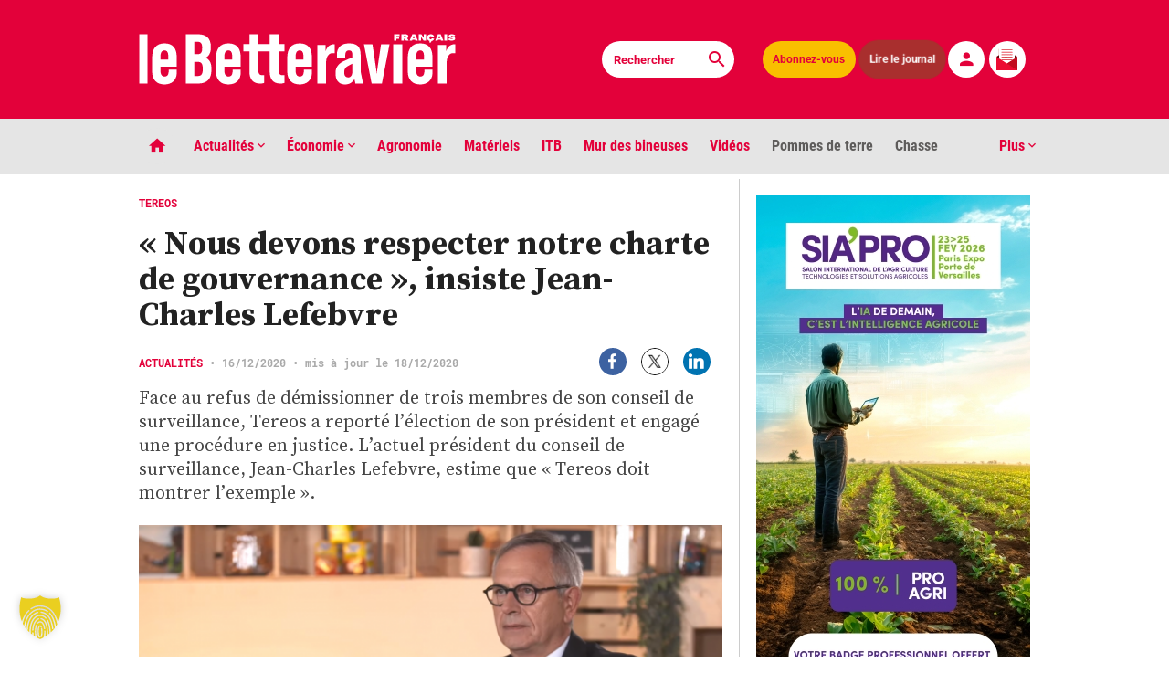

--- FILE ---
content_type: text/html; charset=UTF-8
request_url: https://www.lebetteravier.fr/2020/12/16/nous-devons-respecter-notre-charte-de-gouvernance-insiste-jean-charles-lefebvre/
body_size: 38071
content:
<!DOCTYPE html>
<html class="single" lang="fr-FR" prefix="og: https://ogp.me/ns#">
  <head>
    <meta charset="UTF-8">
        <meta name="viewport" content="width=device-width, initial-scale=1">
    <title>« Nous devons respecter notre charte de gouvernance », insiste Jean-Charles Lefebvre - Le Betteravier français </title>
	<script type="application/ld+json">
		{
		  "@context": "https://schema.org",
		  "@type": "NewsArticle",
		  "mainEntityOfPage": {
			"@type": "WebPage",
			"@id": "https://www.lebetteravier.fr/2020/12/16/nous-devons-respecter-notre-charte-de-gouvernance-insiste-jean-charles-lefebvre/"
		  },
		  "headline":"« Nous devons respecter notre charte de gouvernance », insiste Jean-Charles Lefebvre - Le Betteravier français",
		  "image": "https://www.lebetteravier.fr/wp-content/uploads/2020/12/CaptureJCLAG2020.png",
		  "datePublished":"2020-12-16T17:00:00+01:00",
		  "dateModified":"2020-12-18T14:25:01+01:00",
		  "author": {
			"@type": "Organization",
			"name": "Le Betteravier français",
			"url": "https://www.lebetteravier.fr/"
		  },
		  "publisher": {
			 "name": "Le Betteravier français",
			 "@type": "Organization",
			 "logo": {
				"@type": "ImageObject",
				"url": "https://www.lebetteravier.fr/LogoBF.jpg"
			 }
		  },
		  "description": "Face au refus de démissionner de trois membres de son conseil de surveillance, Tereos a reporté l’élection de son président et engagé une procédure en justice. L’actuel président du conseil de surveillance, Jean-Charles Lefebvre, estime que « Tereos doit montrer l’exemple ».",
		  "isAccessibleForFree":"True",
		  "hasPart":
			{
			"@type": "WebPageElement",
			"isAccessibleForFree": "True",
			"cssSelector" : ".qiota"
			}
		}
		</script>
	<meta name="robots" content="max-snippet:-1, max-image-preview:large, max-video-preview:-1" />
	<meta name="google-site-verification" content="n6SmnIC9LUM6R5l_Ugc9O30UDZexBy9gts4BOCgKVlQ" />
	<meta name="msvalidate.01" content="68A753220C5499587246DFC7422743FF" />
    <!-- OG meta tags -->
       <!-- Twitter -->
	    <!-- Favicon -->
    <link rel="apple-touch-icon" sizes="180x180" href="https://www.lebetteravier.fr/apple-touch-icon.png">
    <link rel="icon" type="image/png" sizes="32x32" href="https://www.lebetteravier.fr/favicon-32x32.png">
    <link rel="icon" type="image/png" sizes="16x16" href="https://www.lebetteravier.fr/favicon-16x16.png">
    <link rel="manifest" href="https://www.lebetteravier.fr/site.webmanifest">
    <link rel="mask-icon" href="https://www.lebetteravier.fr/safari-pinned-tab.svg" color="#e3013a">
    <meta name="msapplication-TileColor" content="#b91d47">
    <meta name="theme-color" content="#ffffff">
	<!-- Matomo -->
		<script>
		var _paq = window._paq = window._paq || [];
		/* tracker methods like "setCustomDimension" should be called before "trackPageView" */
		_paq.push(['trackPageView']);
		_paq.push(['enableLinkTracking']);
		(function() {
			var u="//analytics.lebetteravier.fr/";
			_paq.push(['setTrackerUrl', u+'matomo.php']);
			_paq.push(['setSiteId', '1']);
			var d=document, g=d.createElement('script'), s=d.getElementsByTagName('script')[0];
			g.async=true; g.src=u+'matomo.js'; s.parentNode.insertBefore(g,s);
		})();
		</script>
	<!-- End Matomo Code -->
	<!-- Google tag (gtag.js) -->
	<script async src="https://www.googletagmanager.com/gtag/js?id=G-KV9EM9CDFH"></script>
	<script>
	  window.dataLayer = window.dataLayer || [];
	  function gtag(){dataLayer.push(arguments);}
	  gtag('js', new Date());

	  gtag('config', 'G-KV9EM9CDFH');
	</script>

   <link rel='stylesheet' id='app-style-css'  href='https://www.lebetteravier.fr/tabs.css' type='text/css' media='all' />	
    <!-- WordPress head -->
    
<!-- Optimisation des moteurs de recherche par Rank Math PRO - https://rankmath.com/ -->
<meta name="description" content="Face au refus de démissionner de trois membres de son conseil de surveillance, Tereos a reporté l’élection de son président et engagé une procédure en justice. L’actuel président du conseil de surveillance, Jean-Charles Lefebvre, estime que « Tereos doit montrer l’exemple »."/>
<meta name="robots" content="follow, index, max-snippet:-1, max-video-preview:-1, max-image-preview:large"/>
<link rel="canonical" href="https://www.lebetteravier.fr/2020/12/16/nous-devons-respecter-notre-charte-de-gouvernance-insiste-jean-charles-lefebvre/" />
<meta property="og:locale" content="fr_FR" />
<meta property="og:type" content="article" />
<meta property="og:title" content="« Nous devons respecter notre charte de gouvernance », insiste Jean-Charles Lefebvre - Le Betteravier français" />
<meta property="og:description" content="Face au refus de démissionner de trois membres de son conseil de surveillance, Tereos a reporté l’élection de son président et engagé une procédure en justice. L’actuel président du conseil de surveillance, Jean-Charles Lefebvre, estime que « Tereos doit montrer l’exemple »." />
<meta property="og:url" content="https://www.lebetteravier.fr/2020/12/16/nous-devons-respecter-notre-charte-de-gouvernance-insiste-jean-charles-lefebvre/" />
<meta property="og:site_name" content="Le Betteravier français" />
<meta property="article:tag" content="Tereos" />
<meta property="article:tag" content="top3" />
<meta property="article:section" content="Actualités" />
<meta property="og:updated_time" content="2020-12-18T14:25:01+01:00" />
<meta property="og:image" content="https://www.lebetteravier.fr/wp-content/uploads/2020/12/CaptureJCLAG2020.png" />
<meta property="og:image:secure_url" content="https://www.lebetteravier.fr/wp-content/uploads/2020/12/CaptureJCLAG2020.png" />
<meta property="og:image:width" content="1718" />
<meta property="og:image:height" content="893" />
<meta property="og:image:alt" content="«&nbsp;Nous devons respecter notre charte de gouvernance&nbsp;», insiste Jean-Charles Lefebvre" />
<meta property="og:image:type" content="image/png" />
<meta property="article:published_time" content="2020-12-16T17:00:00+01:00" />
<meta property="article:modified_time" content="2020-12-18T14:25:01+01:00" />
<meta name="twitter:card" content="summary_large_image" />
<meta name="twitter:title" content="« Nous devons respecter notre charte de gouvernance », insiste Jean-Charles Lefebvre - Le Betteravier français" />
<meta name="twitter:description" content="Face au refus de démissionner de trois membres de son conseil de surveillance, Tereos a reporté l’élection de son président et engagé une procédure en justice. L’actuel président du conseil de surveillance, Jean-Charles Lefebvre, estime que « Tereos doit montrer l’exemple »." />
<meta name="twitter:image" content="https://www.lebetteravier.fr/wp-content/uploads/2020/12/CaptureJCLAG2020.png" />
<script type="application/ld+json" class="rank-math-schema-pro">{"@context":"https://schema.org","@graph":[{"@type":"Organization","@id":"https://www.lebetteravier.fr/#organization","name":"Le Betteravier fran\u00e7ais","logo":{"@type":"ImageObject","@id":"https://www.lebetteravier.fr/#logo","url":"https://www.lebetteravier.fr/wp-content/uploads/2023/08/Picto-BF.jpg","contentUrl":"https://www.lebetteravier.fr/wp-content/uploads/2023/08/Picto-BF.jpg","caption":"Le Betteravier fran\u00e7ais","inLanguage":"fr-FR","width":"77","height":"78"}},{"@type":"WebSite","@id":"https://www.lebetteravier.fr/#website","url":"https://www.lebetteravier.fr","name":"Le Betteravier fran\u00e7ais","publisher":{"@id":"https://www.lebetteravier.fr/#organization"},"inLanguage":"fr-FR"},{"@type":"ImageObject","@id":"https://www.lebetteravier.fr/wp-content/uploads/2020/12/CaptureJCLAG2020.png","url":"https://www.lebetteravier.fr/wp-content/uploads/2020/12/CaptureJCLAG2020.png","width":"1718","height":"893","inLanguage":"fr-FR"},{"@type":"BreadcrumbList","@id":"https://www.lebetteravier.fr/2020/12/16/nous-devons-respecter-notre-charte-de-gouvernance-insiste-jean-charles-lefebvre/#breadcrumb","itemListElement":[{"@type":"ListItem","position":"1","item":{"@id":"https://www.lebetteravier.fr","name":"Accueil"}},{"@type":"ListItem","position":"2","item":{"@id":"https://www.lebetteravier.fr/categorie/actualites/","name":"Actualit\u00e9s"}},{"@type":"ListItem","position":"3","item":{"@id":"https://www.lebetteravier.fr/2020/12/16/nous-devons-respecter-notre-charte-de-gouvernance-insiste-jean-charles-lefebvre/","name":"\u00ab&nbsp;Nous devons respecter notre charte de gouvernance&nbsp;\u00bb, insiste Jean-Charles Lefebvre"}}]},{"@type":"WebPage","@id":"https://www.lebetteravier.fr/2020/12/16/nous-devons-respecter-notre-charte-de-gouvernance-insiste-jean-charles-lefebvre/#webpage","url":"https://www.lebetteravier.fr/2020/12/16/nous-devons-respecter-notre-charte-de-gouvernance-insiste-jean-charles-lefebvre/","name":"\u00ab\u00a0Nous devons respecter notre charte de gouvernance \u00bb, insiste Jean-Charles Lefebvre - Le Betteravier fran\u00e7ais","datePublished":"2020-12-16T17:00:00+01:00","dateModified":"2020-12-18T14:25:01+01:00","isPartOf":{"@id":"https://www.lebetteravier.fr/#website"},"primaryImageOfPage":{"@id":"https://www.lebetteravier.fr/wp-content/uploads/2020/12/CaptureJCLAG2020.png"},"inLanguage":"fr-FR","breadcrumb":{"@id":"https://www.lebetteravier.fr/2020/12/16/nous-devons-respecter-notre-charte-de-gouvernance-insiste-jean-charles-lefebvre/#breadcrumb"}},{"@type":"Person","@id":"https://www.lebetteravier.fr/2020/12/16/nous-devons-respecter-notre-charte-de-gouvernance-insiste-jean-charles-lefebvre/#author","image":{"@type":"ImageObject","@id":"https://secure.gravatar.com/avatar/?s=96&amp;d=retro&amp;r=g","url":"https://secure.gravatar.com/avatar/?s=96&amp;d=retro&amp;r=g","inLanguage":"fr-FR"},"worksFor":{"@id":"https://www.lebetteravier.fr/#organization"}},{"@type":"NewsArticle","headline":"\u00ab\u00a0Nous devons respecter notre charte de gouvernance \u00bb, insiste Jean-Charles Lefebvre - Le Betteravier fran\u00e7ais","datePublished":"2020-12-16T17:00:00+01:00","dateModified":"2020-12-18T14:25:01+01:00","articleSection":"Actualit\u00e9s","author":{"@id":"https://www.lebetteravier.fr/2020/12/16/nous-devons-respecter-notre-charte-de-gouvernance-insiste-jean-charles-lefebvre/#author"},"publisher":{"@id":"https://www.lebetteravier.fr/#organization"},"description":"Face au refus de d\u00e9missionner de trois membres de son conseil de surveillance, Tereos a report\u00e9 l\u2019\u00e9lection de son pr\u00e9sident et engag\u00e9 une proc\u00e9dure en justice. L\u2019actuel pr\u00e9sident du conseil de surveillance, Jean-Charles Lefebvre, estime que \u00ab\u00a0Tereos doit montrer l\u2019exemple\u00a0\u00bb.","copyrightYear":"2020","copyrightHolder":{"@id":"https://www.lebetteravier.fr/#organization"},"name":"\u00ab\u00a0Nous devons respecter notre charte de gouvernance \u00bb, insiste Jean-Charles Lefebvre - Le Betteravier fran\u00e7ais","@id":"https://www.lebetteravier.fr/2020/12/16/nous-devons-respecter-notre-charte-de-gouvernance-insiste-jean-charles-lefebvre/#richSnippet","isPartOf":{"@id":"https://www.lebetteravier.fr/2020/12/16/nous-devons-respecter-notre-charte-de-gouvernance-insiste-jean-charles-lefebvre/#webpage"},"image":{"@id":"https://www.lebetteravier.fr/wp-content/uploads/2020/12/CaptureJCLAG2020.png"},"inLanguage":"fr-FR","mainEntityOfPage":{"@id":"https://www.lebetteravier.fr/2020/12/16/nous-devons-respecter-notre-charte-de-gouvernance-insiste-jean-charles-lefebvre/#webpage"}}]}</script>
<!-- /Extension Rank Math WordPress SEO -->

<link rel='dns-prefetch' href='//www.qiota.com' />
<link rel='dns-prefetch' href='//www.google.com' />
<link rel="alternate" title="oEmbed (JSON)" type="application/json+oembed" href="https://www.lebetteravier.fr/wp-json/oembed/1.0/embed?url=https%3A%2F%2Fwww.lebetteravier.fr%2F2020%2F12%2F16%2Fnous-devons-respecter-notre-charte-de-gouvernance-insiste-jean-charles-lefebvre%2F" />
<link rel="alternate" title="oEmbed (XML)" type="text/xml+oembed" href="https://www.lebetteravier.fr/wp-json/oembed/1.0/embed?url=https%3A%2F%2Fwww.lebetteravier.fr%2F2020%2F12%2F16%2Fnous-devons-respecter-notre-charte-de-gouvernance-insiste-jean-charles-lefebvre%2F&#038;format=xml" />
<style id='wp-img-auto-sizes-contain-inline-css' type='text/css'>
img:is([sizes=auto i],[sizes^="auto," i]){contain-intrinsic-size:3000px 1500px}
/*# sourceURL=wp-img-auto-sizes-contain-inline-css */
</style>
<style id='wp-block-library-inline-css' type='text/css'>
:root{--wp-block-synced-color:#7a00df;--wp-block-synced-color--rgb:122,0,223;--wp-bound-block-color:var(--wp-block-synced-color);--wp-editor-canvas-background:#ddd;--wp-admin-theme-color:#007cba;--wp-admin-theme-color--rgb:0,124,186;--wp-admin-theme-color-darker-10:#006ba1;--wp-admin-theme-color-darker-10--rgb:0,107,160.5;--wp-admin-theme-color-darker-20:#005a87;--wp-admin-theme-color-darker-20--rgb:0,90,135;--wp-admin-border-width-focus:2px}@media (min-resolution:192dpi){:root{--wp-admin-border-width-focus:1.5px}}.wp-element-button{cursor:pointer}:root .has-very-light-gray-background-color{background-color:#eee}:root .has-very-dark-gray-background-color{background-color:#313131}:root .has-very-light-gray-color{color:#eee}:root .has-very-dark-gray-color{color:#313131}:root .has-vivid-green-cyan-to-vivid-cyan-blue-gradient-background{background:linear-gradient(135deg,#00d084,#0693e3)}:root .has-purple-crush-gradient-background{background:linear-gradient(135deg,#34e2e4,#4721fb 50%,#ab1dfe)}:root .has-hazy-dawn-gradient-background{background:linear-gradient(135deg,#faaca8,#dad0ec)}:root .has-subdued-olive-gradient-background{background:linear-gradient(135deg,#fafae1,#67a671)}:root .has-atomic-cream-gradient-background{background:linear-gradient(135deg,#fdd79a,#004a59)}:root .has-nightshade-gradient-background{background:linear-gradient(135deg,#330968,#31cdcf)}:root .has-midnight-gradient-background{background:linear-gradient(135deg,#020381,#2874fc)}:root{--wp--preset--font-size--normal:16px;--wp--preset--font-size--huge:42px}.has-regular-font-size{font-size:1em}.has-larger-font-size{font-size:2.625em}.has-normal-font-size{font-size:var(--wp--preset--font-size--normal)}.has-huge-font-size{font-size:var(--wp--preset--font-size--huge)}.has-text-align-center{text-align:center}.has-text-align-left{text-align:left}.has-text-align-right{text-align:right}.has-fit-text{white-space:nowrap!important}#end-resizable-editor-section{display:none}.aligncenter{clear:both}.items-justified-left{justify-content:flex-start}.items-justified-center{justify-content:center}.items-justified-right{justify-content:flex-end}.items-justified-space-between{justify-content:space-between}.screen-reader-text{border:0;clip-path:inset(50%);height:1px;margin:-1px;overflow:hidden;padding:0;position:absolute;width:1px;word-wrap:normal!important}.screen-reader-text:focus{background-color:#ddd;clip-path:none;color:#444;display:block;font-size:1em;height:auto;left:5px;line-height:normal;padding:15px 23px 14px;text-decoration:none;top:5px;width:auto;z-index:100000}html :where(.has-border-color){border-style:solid}html :where([style*=border-top-color]){border-top-style:solid}html :where([style*=border-right-color]){border-right-style:solid}html :where([style*=border-bottom-color]){border-bottom-style:solid}html :where([style*=border-left-color]){border-left-style:solid}html :where([style*=border-width]){border-style:solid}html :where([style*=border-top-width]){border-top-style:solid}html :where([style*=border-right-width]){border-right-style:solid}html :where([style*=border-bottom-width]){border-bottom-style:solid}html :where([style*=border-left-width]){border-left-style:solid}html :where(img[class*=wp-image-]){height:auto;max-width:100%}:where(figure){margin:0 0 1em}html :where(.is-position-sticky){--wp-admin--admin-bar--position-offset:var(--wp-admin--admin-bar--height,0px)}@media screen and (max-width:600px){html :where(.is-position-sticky){--wp-admin--admin-bar--position-offset:0px}}

/*# sourceURL=wp-block-library-inline-css */
</style><style id='global-styles-inline-css' type='text/css'>
:root{--wp--preset--aspect-ratio--square: 1;--wp--preset--aspect-ratio--4-3: 4/3;--wp--preset--aspect-ratio--3-4: 3/4;--wp--preset--aspect-ratio--3-2: 3/2;--wp--preset--aspect-ratio--2-3: 2/3;--wp--preset--aspect-ratio--16-9: 16/9;--wp--preset--aspect-ratio--9-16: 9/16;--wp--preset--color--black: #000000;--wp--preset--color--cyan-bluish-gray: #abb8c3;--wp--preset--color--white: #ffffff;--wp--preset--color--pale-pink: #f78da7;--wp--preset--color--vivid-red: #cf2e2e;--wp--preset--color--luminous-vivid-orange: #ff6900;--wp--preset--color--luminous-vivid-amber: #fcb900;--wp--preset--color--light-green-cyan: #7bdcb5;--wp--preset--color--vivid-green-cyan: #00d084;--wp--preset--color--pale-cyan-blue: #8ed1fc;--wp--preset--color--vivid-cyan-blue: #0693e3;--wp--preset--color--vivid-purple: #9b51e0;--wp--preset--gradient--vivid-cyan-blue-to-vivid-purple: linear-gradient(135deg,rgb(6,147,227) 0%,rgb(155,81,224) 100%);--wp--preset--gradient--light-green-cyan-to-vivid-green-cyan: linear-gradient(135deg,rgb(122,220,180) 0%,rgb(0,208,130) 100%);--wp--preset--gradient--luminous-vivid-amber-to-luminous-vivid-orange: linear-gradient(135deg,rgb(252,185,0) 0%,rgb(255,105,0) 100%);--wp--preset--gradient--luminous-vivid-orange-to-vivid-red: linear-gradient(135deg,rgb(255,105,0) 0%,rgb(207,46,46) 100%);--wp--preset--gradient--very-light-gray-to-cyan-bluish-gray: linear-gradient(135deg,rgb(238,238,238) 0%,rgb(169,184,195) 100%);--wp--preset--gradient--cool-to-warm-spectrum: linear-gradient(135deg,rgb(74,234,220) 0%,rgb(151,120,209) 20%,rgb(207,42,186) 40%,rgb(238,44,130) 60%,rgb(251,105,98) 80%,rgb(254,248,76) 100%);--wp--preset--gradient--blush-light-purple: linear-gradient(135deg,rgb(255,206,236) 0%,rgb(152,150,240) 100%);--wp--preset--gradient--blush-bordeaux: linear-gradient(135deg,rgb(254,205,165) 0%,rgb(254,45,45) 50%,rgb(107,0,62) 100%);--wp--preset--gradient--luminous-dusk: linear-gradient(135deg,rgb(255,203,112) 0%,rgb(199,81,192) 50%,rgb(65,88,208) 100%);--wp--preset--gradient--pale-ocean: linear-gradient(135deg,rgb(255,245,203) 0%,rgb(182,227,212) 50%,rgb(51,167,181) 100%);--wp--preset--gradient--electric-grass: linear-gradient(135deg,rgb(202,248,128) 0%,rgb(113,206,126) 100%);--wp--preset--gradient--midnight: linear-gradient(135deg,rgb(2,3,129) 0%,rgb(40,116,252) 100%);--wp--preset--font-size--small: 13px;--wp--preset--font-size--medium: 20px;--wp--preset--font-size--large: 36px;--wp--preset--font-size--x-large: 42px;--wp--preset--spacing--20: 0.44rem;--wp--preset--spacing--30: 0.67rem;--wp--preset--spacing--40: 1rem;--wp--preset--spacing--50: 1.5rem;--wp--preset--spacing--60: 2.25rem;--wp--preset--spacing--70: 3.38rem;--wp--preset--spacing--80: 5.06rem;--wp--preset--shadow--natural: 6px 6px 9px rgba(0, 0, 0, 0.2);--wp--preset--shadow--deep: 12px 12px 50px rgba(0, 0, 0, 0.4);--wp--preset--shadow--sharp: 6px 6px 0px rgba(0, 0, 0, 0.2);--wp--preset--shadow--outlined: 6px 6px 0px -3px rgb(255, 255, 255), 6px 6px rgb(0, 0, 0);--wp--preset--shadow--crisp: 6px 6px 0px rgb(0, 0, 0);}:where(.is-layout-flex){gap: 0.5em;}:where(.is-layout-grid){gap: 0.5em;}body .is-layout-flex{display: flex;}.is-layout-flex{flex-wrap: wrap;align-items: center;}.is-layout-flex > :is(*, div){margin: 0;}body .is-layout-grid{display: grid;}.is-layout-grid > :is(*, div){margin: 0;}:where(.wp-block-columns.is-layout-flex){gap: 2em;}:where(.wp-block-columns.is-layout-grid){gap: 2em;}:where(.wp-block-post-template.is-layout-flex){gap: 1.25em;}:where(.wp-block-post-template.is-layout-grid){gap: 1.25em;}.has-black-color{color: var(--wp--preset--color--black) !important;}.has-cyan-bluish-gray-color{color: var(--wp--preset--color--cyan-bluish-gray) !important;}.has-white-color{color: var(--wp--preset--color--white) !important;}.has-pale-pink-color{color: var(--wp--preset--color--pale-pink) !important;}.has-vivid-red-color{color: var(--wp--preset--color--vivid-red) !important;}.has-luminous-vivid-orange-color{color: var(--wp--preset--color--luminous-vivid-orange) !important;}.has-luminous-vivid-amber-color{color: var(--wp--preset--color--luminous-vivid-amber) !important;}.has-light-green-cyan-color{color: var(--wp--preset--color--light-green-cyan) !important;}.has-vivid-green-cyan-color{color: var(--wp--preset--color--vivid-green-cyan) !important;}.has-pale-cyan-blue-color{color: var(--wp--preset--color--pale-cyan-blue) !important;}.has-vivid-cyan-blue-color{color: var(--wp--preset--color--vivid-cyan-blue) !important;}.has-vivid-purple-color{color: var(--wp--preset--color--vivid-purple) !important;}.has-black-background-color{background-color: var(--wp--preset--color--black) !important;}.has-cyan-bluish-gray-background-color{background-color: var(--wp--preset--color--cyan-bluish-gray) !important;}.has-white-background-color{background-color: var(--wp--preset--color--white) !important;}.has-pale-pink-background-color{background-color: var(--wp--preset--color--pale-pink) !important;}.has-vivid-red-background-color{background-color: var(--wp--preset--color--vivid-red) !important;}.has-luminous-vivid-orange-background-color{background-color: var(--wp--preset--color--luminous-vivid-orange) !important;}.has-luminous-vivid-amber-background-color{background-color: var(--wp--preset--color--luminous-vivid-amber) !important;}.has-light-green-cyan-background-color{background-color: var(--wp--preset--color--light-green-cyan) !important;}.has-vivid-green-cyan-background-color{background-color: var(--wp--preset--color--vivid-green-cyan) !important;}.has-pale-cyan-blue-background-color{background-color: var(--wp--preset--color--pale-cyan-blue) !important;}.has-vivid-cyan-blue-background-color{background-color: var(--wp--preset--color--vivid-cyan-blue) !important;}.has-vivid-purple-background-color{background-color: var(--wp--preset--color--vivid-purple) !important;}.has-black-border-color{border-color: var(--wp--preset--color--black) !important;}.has-cyan-bluish-gray-border-color{border-color: var(--wp--preset--color--cyan-bluish-gray) !important;}.has-white-border-color{border-color: var(--wp--preset--color--white) !important;}.has-pale-pink-border-color{border-color: var(--wp--preset--color--pale-pink) !important;}.has-vivid-red-border-color{border-color: var(--wp--preset--color--vivid-red) !important;}.has-luminous-vivid-orange-border-color{border-color: var(--wp--preset--color--luminous-vivid-orange) !important;}.has-luminous-vivid-amber-border-color{border-color: var(--wp--preset--color--luminous-vivid-amber) !important;}.has-light-green-cyan-border-color{border-color: var(--wp--preset--color--light-green-cyan) !important;}.has-vivid-green-cyan-border-color{border-color: var(--wp--preset--color--vivid-green-cyan) !important;}.has-pale-cyan-blue-border-color{border-color: var(--wp--preset--color--pale-cyan-blue) !important;}.has-vivid-cyan-blue-border-color{border-color: var(--wp--preset--color--vivid-cyan-blue) !important;}.has-vivid-purple-border-color{border-color: var(--wp--preset--color--vivid-purple) !important;}.has-vivid-cyan-blue-to-vivid-purple-gradient-background{background: var(--wp--preset--gradient--vivid-cyan-blue-to-vivid-purple) !important;}.has-light-green-cyan-to-vivid-green-cyan-gradient-background{background: var(--wp--preset--gradient--light-green-cyan-to-vivid-green-cyan) !important;}.has-luminous-vivid-amber-to-luminous-vivid-orange-gradient-background{background: var(--wp--preset--gradient--luminous-vivid-amber-to-luminous-vivid-orange) !important;}.has-luminous-vivid-orange-to-vivid-red-gradient-background{background: var(--wp--preset--gradient--luminous-vivid-orange-to-vivid-red) !important;}.has-very-light-gray-to-cyan-bluish-gray-gradient-background{background: var(--wp--preset--gradient--very-light-gray-to-cyan-bluish-gray) !important;}.has-cool-to-warm-spectrum-gradient-background{background: var(--wp--preset--gradient--cool-to-warm-spectrum) !important;}.has-blush-light-purple-gradient-background{background: var(--wp--preset--gradient--blush-light-purple) !important;}.has-blush-bordeaux-gradient-background{background: var(--wp--preset--gradient--blush-bordeaux) !important;}.has-luminous-dusk-gradient-background{background: var(--wp--preset--gradient--luminous-dusk) !important;}.has-pale-ocean-gradient-background{background: var(--wp--preset--gradient--pale-ocean) !important;}.has-electric-grass-gradient-background{background: var(--wp--preset--gradient--electric-grass) !important;}.has-midnight-gradient-background{background: var(--wp--preset--gradient--midnight) !important;}.has-small-font-size{font-size: var(--wp--preset--font-size--small) !important;}.has-medium-font-size{font-size: var(--wp--preset--font-size--medium) !important;}.has-large-font-size{font-size: var(--wp--preset--font-size--large) !important;}.has-x-large-font-size{font-size: var(--wp--preset--font-size--x-large) !important;}
/*# sourceURL=global-styles-inline-css */
</style>

<style id='classic-theme-styles-inline-css' type='text/css'>
/*! This file is auto-generated */
.wp-block-button__link{color:#fff;background-color:#32373c;border-radius:9999px;box-shadow:none;text-decoration:none;padding:calc(.667em + 2px) calc(1.333em + 2px);font-size:1.125em}.wp-block-file__button{background:#32373c;color:#fff;text-decoration:none}
/*# sourceURL=/wp-includes/css/classic-themes.min.css */
</style>
<link rel='stylesheet' id='mur-bineuses-rss-css' href='https://www.lebetteravier.fr/wp-content/plugins/mur-bineuses-rss/assets/css/flux-rss.css?ver=3.1' type='text/css' media='all' />
<link rel='stylesheet' id='wpsm_ac-font-awesome-front-css' href='https://www.lebetteravier.fr/wp-content/plugins/responsive-accordion-and-collapse/css/font-awesome/css/font-awesome.min.css?ver=9efac4' type='text/css' media='all' />
<link rel='stylesheet' id='wpsm_ac_bootstrap-front-css' href='https://www.lebetteravier.fr/wp-content/plugins/responsive-accordion-and-collapse/css/bootstrap-front.css?ver=9efac4' type='text/css' media='all' />
<link rel='stylesheet' id='app-style-css' href='https://www.lebetteravier.fr/wp-content/themes/le-betteravier-francais/app.css?ver=0.3.2' type='text/css' media='all' />
<link rel='stylesheet' id='dflip-style-css' href='https://www.lebetteravier.fr/wp-content/plugins/3d-flipbook-dflip-lite/assets/css/dflip.min.css?ver=2.4.20' type='text/css' media='all' />
<link rel='stylesheet' id='borlabs-cookie-custom-css' href='https://www.lebetteravier.fr/wp-content/cache/borlabs-cookie/1/borlabs-cookie-1-fr.css?ver=3.3.23-993' type='text/css' media='all' />
<script type="text/javascript" src="https://www.lebetteravier.fr/wp-includes/js/jquery/jquery.min.js?ver=3.7.1" id="jquery-core-js"></script>
<script type="text/javascript" src="https://www.lebetteravier.fr/wp-includes/js/jquery/jquery-migrate.min.js?ver=3.4.1" id="jquery-migrate-js"></script>
<script data-no-optimize="1" data-no-minify="1" data-cfasync="false" type="text/javascript" src="https://www.lebetteravier.fr/wp-content/cache/borlabs-cookie/1/borlabs-cookie-config-fr.json.js?ver=3.3.23-162" id="borlabs-cookie-config-js"></script>
<script data-no-optimize="1" data-no-minify="1" data-cfasync="false" type="text/javascript" src="https://www.lebetteravier.fr/wp-content/plugins/borlabs-cookie/assets/javascript/borlabs-cookie-prioritize.min.js?ver=3.3.23" id="borlabs-cookie-prioritize-js"></script>
<link rel="https://api.w.org/" href="https://www.lebetteravier.fr/wp-json/" /><link rel="alternate" title="JSON" type="application/json" href="https://www.lebetteravier.fr/wp-json/wp/v2/posts/5765" />
<link rel='shortlink' href='https://www.lebetteravier.fr/?p=5765' />
<style type='text/css'>.rp4wp-related-posts ul
{width:100%;padding:0;margin:0 0 10px 0;float:left;}
.rp4wp-related-posts
{width: 100%;background:#fff;display: inline-block;box-shadow: 0px 2px 7px 0px #bdbdbd;padding:0 10px;margin:10px 0 30px 0;}
.rp4wp-related-posts ul>li
.rp4wp-related-posts ul>li>p{margin:0;padding:0;}
.rp4wp-related-post-image{padding-right:5px;-moz-box-sizing:border-box;-webkit-box-sizing:border-box;box-sizing:border-box;float:left;}
.rp4wp-related-posts li{width:49%;float:left;list-style:none;padding:0;margin:0 5px 0 0;}
.rp4wp-related-post-content a, .rp4wp-related-post-image a{text-decoration:none!important;border-bottom: none;font-family: "Source Serif Pro",serif;    font-size: .9rem;}
.wp-post-image{width:80px;vertical-align: middle;}.rp4wp-related-posts h3{font-family: "Roboto Condensed",sans-serif;
    font-size: 1.09rem;margin:15px 0;color: #f9bf00; }.rp4wp-related-post-image a{display:block;}
.rp4wp-related-post-content a{display: inherit;color: #000;font-weight: 700;}
.rp4wp-related-post-content a:hover{color:#E3013A;}
@media screen and (max-width: 599px){
.rp4wp-related-posts li{width:100%;float:left;margin:5px 0;}
.wp-post-image{width:70px;vertical-align: middle;}
}
.rp4wp-related-post-image a: hover .rp4wp-related-post-content>a{color:#E3013A;}</style>
			<link rel="preload" href="https://www.lebetteravier.fr/wp-content/plugins/wordpress-popup/assets/hustle-ui/fonts/hustle-icons-font.woff2" as="font" type="font/woff2" crossorigin>
		<script data-borlabs-cookie-script-blocker-ignore>
if ('0' === '1' && ('0' === '1' || '1' === '1')) {
    window['gtag_enable_tcf_support'] = true;
}
window.dataLayer = window.dataLayer || [];
if (typeof gtag !== 'function') {
    function gtag() {
        dataLayer.push(arguments);
    }
}
gtag('set', 'developer_id.dYjRjMm', true);
if ('0' === '1' || '1' === '1') {
    if (window.BorlabsCookieGoogleConsentModeDefaultSet !== true) {
        let getCookieValue = function (name) {
            return document.cookie.match('(^|;)\\s*' + name + '\\s*=\\s*([^;]+)')?.pop() || '';
        };
        let cookieValue = getCookieValue('borlabs-cookie-gcs');
        let consentsFromCookie = {};
        if (cookieValue !== '') {
            consentsFromCookie = JSON.parse(decodeURIComponent(cookieValue));
        }
        let defaultValues = {
            'ad_storage': 'denied',
            'ad_user_data': 'denied',
            'ad_personalization': 'denied',
            'analytics_storage': 'denied',
            'functionality_storage': 'denied',
            'personalization_storage': 'denied',
            'security_storage': 'denied',
            'wait_for_update': 500,
        };
        gtag('consent', 'default', { ...defaultValues, ...consentsFromCookie });
    }
    window.BorlabsCookieGoogleConsentModeDefaultSet = true;
    let borlabsCookieConsentChangeHandler = function () {
        window.dataLayer = window.dataLayer || [];
        if (typeof gtag !== 'function') { function gtag(){dataLayer.push(arguments);} }

        let getCookieValue = function (name) {
            return document.cookie.match('(^|;)\\s*' + name + '\\s*=\\s*([^;]+)')?.pop() || '';
        };
        let cookieValue = getCookieValue('borlabs-cookie-gcs');
        let consentsFromCookie = {};
        if (cookieValue !== '') {
            consentsFromCookie = JSON.parse(decodeURIComponent(cookieValue));
        }

        consentsFromCookie.analytics_storage = BorlabsCookie.Consents.hasConsent('google-analytics') ? 'granted' : 'denied';

        BorlabsCookie.CookieLibrary.setCookie(
            'borlabs-cookie-gcs',
            JSON.stringify(consentsFromCookie),
            BorlabsCookie.Settings.automaticCookieDomainAndPath.value ? '' : BorlabsCookie.Settings.cookieDomain.value,
            BorlabsCookie.Settings.cookiePath.value,
            BorlabsCookie.Cookie.getPluginCookie().expires,
            BorlabsCookie.Settings.cookieSecure.value,
            BorlabsCookie.Settings.cookieSameSite.value
        );
    }
    document.addEventListener('borlabs-cookie-consent-saved', borlabsCookieConsentChangeHandler);
    document.addEventListener('borlabs-cookie-handle-unblock', borlabsCookieConsentChangeHandler);
}
if ('0' === '1') {
    gtag("js", new Date());
    gtag("config", "G-KV9EM9CDFH", {"anonymize_ip": true});

    (function (w, d, s, i) {
        var f = d.getElementsByTagName(s)[0],
            j = d.createElement(s);
        j.async = true;
        j.src =
            "https://www.googletagmanager.com/gtag/js?id=" + i;
        f.parentNode.insertBefore(j, f);
    })(window, document, "script", "G-KV9EM9CDFH");
}
</script><style id="hustle-module-7-0-styles" class="hustle-module-styles hustle-module-styles-7">@media screen and (min-width: 783px) {.hustle-ui:not(.hustle-size--small).module_id_7 .hustle-slidein-content .hustle-optin {max-width: 550px;}}.hustle-ui.module_id_7  .hustle-slidein-content {-moz-box-shadow: 0px 0px 0px 0px rgba(0,0,0,0);-webkit-box-shadow: 0px 0px 0px 0px rgba(0,0,0,0);box-shadow: 0px 0px 0px 0px rgba(0,0,0,0);}@media screen and (min-width: 783px) {.hustle-ui:not(.hustle-size--small).module_id_7  .hustle-slidein-content {-moz-box-shadow: 0px 0px 0px 0px rgba(0,0,0,0);-webkit-box-shadow: 0px 0px 0px 0px rgba(0,0,0,0);box-shadow: 0px 0px 0px 0px rgba(0,0,0,0);}} .hustle-ui.module_id_7 .hustle-layout .hustle-layout-body {margin: 0px 0px 0px 0px;padding: 25px 25px 25px 25px;border-width: 0px 0px 0px 0px;border-style: solid;border-color: rgba(218,218,218,0);border-radius: 0px 0px 0px 0px;overflow: hidden;background-color: #ffffff;}@media screen and (min-width: 783px) {.hustle-ui:not(.hustle-size--small).module_id_7 .hustle-layout .hustle-layout-body {margin: 0px 0px 0px 0px;padding: 25px 25px 25px 25px;border-width: 0px 0px 0px 0px;border-style: solid;border-radius: 0px 0px 0px 0px;}} .hustle-ui.module_id_7 .hustle-layout .hustle-layout-content {padding: 58px 28px 15px 28px;border-width: 2px 2px 0px 2px;border-style: solid;border-radius: 0px 0px 0px 0px;border-color: #e30130;background-color: rgba(0,0,0,0);-moz-box-shadow: 0px 0px 0px 0px rgba(0,0,0,0);-webkit-box-shadow: 0px 0px 0px 0px rgba(0,0,0,0);box-shadow: 0px 0px 0px 0px rgba(0,0,0,0);}.hustle-ui.module_id_7 .hustle-main-wrapper {position: relative;padding:32px 0 0;}@media screen and (min-width: 783px) {.hustle-ui:not(.hustle-size--small).module_id_7 .hustle-layout .hustle-layout-content {padding: 15px 58px 15px 58px;border-width: 2px 2px 0px 2px;border-style: solid;border-radius: 0px 0px 0px 0px;-moz-box-shadow: 0px 0px 0px 0px rgba(0,0,0,0);-webkit-box-shadow: 0px 0px 0px 0px rgba(0,0,0,0);box-shadow: 0px 0px 0px 0px rgba(0,0,0,0);}}@media screen and (min-width: 783px) {.hustle-ui:not(.hustle-size--small).module_id_7 .hustle-main-wrapper {padding:32px 0 0;}}.hustle-ui.module_id_7 .hustle-layout .hustle-image {background-color: rgba(0,0,0,0);}.hustle-ui.module_id_7 .hustle-layout .hustle-image {height: 40px;overflow: hidden;}@media screen and (min-width: 783px) {.hustle-ui:not(.hustle-size--small).module_id_7 .hustle-layout .hustle-image {height: 40px;}}.hustle-ui.module_id_7 .hustle-layout .hustle-image img {width: 100%;max-width: unset;height: 100%;display: block;position: absolute;object-fit: contain;-ms-interpolation-mode: bicubic;}@media all and (-ms-high-contrast: none), (-ms-high-contrast: active) {.hustle-ui.module_id_7 .hustle-layout .hustle-image img {width: auto;max-width: 100%;height: auto;max-height: 100%;}}@media screen and (min-width: 783px) {.hustle-ui:not(.hustle-size--small).module_id_7 .hustle-layout .hustle-image img {width: 100%;max-width: unset;height: 100%;display: block;position: absolute;object-fit: contain;-ms-interpolation-mode: bicubic;}}@media all and (min-width: 783px) and (-ms-high-contrast: none), (-ms-high-contrast: active) {.hustle-ui:not(.hustle-size--small).module_id_7 .hustle-layout .hustle-image img {width: auto;max-width: 100%;height: auto;max-height: 100%;}}.hustle-ui.module_id_7 .hustle-layout .hustle-image img {object-position: center center;-o-object-position: center center;}@media all and (-ms-high-contrast: none), (-ms-high-contrast: active) {.hustle-ui.module_id_7 .hustle-layout .hustle-image img {left: 50%;}}@media all and (-ms-high-contrast: none), (-ms-high-contrast: active) {.hustle-ui.module_id_7 .hustle-layout .hustle-image img {transform: translate(-50%,-50%);-ms-transform: translate(-50%,-50%);-webkit-transform: translate(-50%,-50%);}}@media all and (-ms-high-contrast: none), (-ms-high-contrast: active) {.hustle-ui.module_id_7 .hustle-layout .hustle-image img {top: 50%;}}@media all and (-ms-high-contrast: none), (-ms-high-contrast: active) {.hustle-ui.module_id_7 .hustle-layout .hustle-image img {transform: translate(-50%,-50%);-ms-transform: translate(-50%,-50%);-webkit-transform: translate(-50%,-50%);}}@media screen and (min-width: 783px) {.hustle-ui:not(.hustle-size--small).module_id_7 .hustle-layout .hustle-image img {object-position: center center;-o-object-position: center center;}}@media all and (min-width: 783px) and (-ms-high-contrast: none), (-ms-high-contrast: active) {.hustle-ui:not(.hustle-size--small).module_id_7 .hustle-layout .hustle-image img {left: 50%;right: auto;}}@media all and (min-width: 783px) and (-ms-high-contrast: none), (-ms-high-contrast: active) {.hustle-ui:not(.hustle-size--small).module_id_7 .hustle-layout .hustle-image img {transform: translate(-50%,-50%);-ms-transform: translate(-50%,-50%);-webkit-transform: translate(-50%,-50%);}}@media all and (min-width: 783px) and (-ms-high-contrast: none), (-ms-high-contrast: active) {.hustle-ui:not(.hustle-size--small).module_id_7 .hustle-layout .hustle-image img {top: 50%;bottom: auto;}}@media all and (min-width: 783px) and (-ms-high-contrast: none), (-ms-high-contrast: active) {.hustle-ui:not(.hustle-size--small).module_id_7 .hustle-layout .hustle-image img {transform: translate(-50%,-50%);-ms-transform: translate(-50%,-50%);-webkit-transform: translate(-50%,-50%);}}  .hustle-ui.module_id_7 .hustle-layout .hustle-content {margin: 0px 0px 0px 0px;padding: 30px 0px 0px 0px;border-width: 0px 0px 0px 0px;border-style: solid;border-radius: 0px 0px 0px 0px;border-color: rgba(0,0,0,0);background-color: rgba(0,0,0,0);-moz-box-shadow: 0px 0px 0px 0px rgba(0,0,0,0);-webkit-box-shadow: 0px 0px 0px 0px rgba(0,0,0,0);box-shadow: 0px 0px 0px 0px rgba(0,0,0,0);}.hustle-ui.module_id_7 .hustle-layout .hustle-content .hustle-content-wrap {padding: 30px 0 0px 0;}@media screen and (min-width: 783px) {.hustle-ui:not(.hustle-size--small).module_id_7 .hustle-layout .hustle-content {margin: 0px 0px 0px 0px;padding: 30px 0px 0px 0px;border-width: 0px 0px 0px 0px;border-style: solid;border-radius: 0px 0px 0px 0px;-moz-box-shadow: 0px 0px 0px 0px rgba(0,0,0,0);-webkit-box-shadow: 0px 0px 0px 0px rgba(0,0,0,0);box-shadow: 0px 0px 0px 0px rgba(0,0,0,0);}.hustle-ui:not(.hustle-size--small).module_id_7 .hustle-layout .hustle-content .hustle-content-wrap {padding: 30px 0 0px 0;}} .hustle-ui.module_id_7 .hustle-layout .hustle-title {display: block;margin: 0px 0px 0px 0px;padding: 0px 0px 0px 0px;border-width: 0px 0px 0px 0px;border-style: solid;border-color: rgba(0,0,0,0);border-radius: 0px 0px 0px 0px;background-color: rgba(0,0,0,0);box-shadow: 0px 0px 0px 0px rgba(0,0,0,0);-moz-box-shadow: 0px 0px 0px 0px rgba(0,0,0,0);-webkit-box-shadow: 0px 0px 0px 0px rgba(0,0,0,0);color: #0d0d0d;font: 700 32px/44px Roboto;font-style: normal;letter-spacing: -0.63px;text-transform: none;text-decoration: none;text-align: center;}@media screen and (min-width: 783px) {.hustle-ui:not(.hustle-size--small).module_id_7 .hustle-layout .hustle-title {margin: 0px 0px 0px 0px;padding: 0px 0px 0px 0px;border-width: 0px 0px 0px 0px;border-style: solid;border-radius: 0px 0px 0px 0px;box-shadow: 0px 0px 0px 0px rgba(0,0,0,0);-moz-box-shadow: 0px 0px 0px 0px rgba(0,0,0,0);-webkit-box-shadow: 0px 0px 0px 0px rgba(0,0,0,0);font: 700 32px/44px Roboto;font-style: normal;letter-spacing: -0.63px;text-transform: none;text-decoration: none;text-align: center;}} .hustle-ui.module_id_7 .hustle-layout .hustle-group-content {margin: 15px 0px 0px 0px;padding: 0px 0px 0px 0px;border-color: rgba(0,0,0,0);border-width: 0px 0px 0px 0px;border-style: solid;color: #4f4f4f;}.hustle-ui.module_id_7 .hustle-layout .hustle-group-content b,.hustle-ui.module_id_7 .hustle-layout .hustle-group-content strong {font-weight: bold;}.hustle-ui.module_id_7 .hustle-layout .hustle-group-content a,.hustle-ui.module_id_7 .hustle-layout .hustle-group-content a:visited {color: #38C5B5;}.hustle-ui.module_id_7 .hustle-layout .hustle-group-content a:hover {color: #2DA194;}.hustle-ui.module_id_7 .hustle-layout .hustle-group-content a:focus,.hustle-ui.module_id_7 .hustle-layout .hustle-group-content a:active {color: #2DA194;}@media screen and (min-width: 783px) {.hustle-ui:not(.hustle-size--small).module_id_7 .hustle-layout .hustle-group-content {margin: 15px 0px 0px 0px;padding: 0px 0px 0px 0px;border-width: 0px 0px 0px 0px;border-style: solid;}}.hustle-ui.module_id_7 .hustle-layout .hustle-group-content {color: #4f4f4f;font-size: 16px;line-height: 26px;font-family: Roboto;}@media screen and (min-width: 783px) {.hustle-ui:not(.hustle-size--small).module_id_7 .hustle-layout .hustle-group-content {font-size: 16px;line-height: 26px;}}.hustle-ui.module_id_7 .hustle-layout .hustle-group-content p:not([class*="forminator-"]) {margin: 0 0 10px;color: #4f4f4f;font: normal 16px/26px Roboto;font-style: normal;letter-spacing: -0.25px;text-transform: none;text-decoration: none;}.hustle-ui.module_id_7 .hustle-layout .hustle-group-content p:not([class*="forminator-"]):last-child {margin-bottom: 0;}@media screen and (min-width: 783px) {.hustle-ui:not(.hustle-size--small).module_id_7 .hustle-layout .hustle-group-content p:not([class*="forminator-"]) {margin: 0 0 10px;font: normal 16px/26px Roboto;font-style: normal;letter-spacing: -0.25px;text-transform: none;text-decoration: none;}.hustle-ui:not(.hustle-size--small).module_id_7 .hustle-layout .hustle-group-content p:not([class*="forminator-"]):last-child {margin-bottom: 0;}}.hustle-ui.module_id_7 .hustle-layout .hustle-group-content h1:not([class*="forminator-"]) {margin: 0 0 10px;color: #4f4f4f;font: 700 28px/1.4em Roboto;font-style: normal;letter-spacing: 0px;text-transform: none;text-decoration: none;}.hustle-ui.module_id_7 .hustle-layout .hustle-group-content h1:not([class*="forminator-"]):last-child {margin-bottom: 0;}@media screen and (min-width: 783px) {.hustle-ui:not(.hustle-size--small).module_id_7 .hustle-layout .hustle-group-content h1:not([class*="forminator-"]) {margin: 0 0 10px;font: 700 28px/1.4em Roboto;font-style: normal;letter-spacing: 0px;text-transform: none;text-decoration: none;}.hustle-ui:not(.hustle-size--small).module_id_7 .hustle-layout .hustle-group-content h1:not([class*="forminator-"]):last-child {margin-bottom: 0;}}.hustle-ui.module_id_7 .hustle-layout .hustle-group-content h2:not([class*="forminator-"]) {margin: 0 0 10px;color: #4f4f4f;font: 700 22px/1.4em Roboto;font-style: normal;letter-spacing: 0px;text-transform: none;text-decoration: none;}.hustle-ui.module_id_7 .hustle-layout .hustle-group-content h2:not([class*="forminator-"]):last-child {margin-bottom: 0;}@media screen and (min-width: 783px) {.hustle-ui:not(.hustle-size--small).module_id_7 .hustle-layout .hustle-group-content h2:not([class*="forminator-"]) {margin: 0 0 10px;font: 700 22px/1.4em Roboto;font-style: normal;letter-spacing: 0px;text-transform: none;text-decoration: none;}.hustle-ui:not(.hustle-size--small).module_id_7 .hustle-layout .hustle-group-content h2:not([class*="forminator-"]):last-child {margin-bottom: 0;}}.hustle-ui.module_id_7 .hustle-layout .hustle-group-content h3:not([class*="forminator-"]) {margin: 0 0 10px;color: #4f4f4f;font: 700 18px/1.4em Roboto;font-style: normal;letter-spacing: 0px;text-transform: none;text-decoration: none;}.hustle-ui.module_id_7 .hustle-layout .hustle-group-content h3:not([class*="forminator-"]):last-child {margin-bottom: 0;}@media screen and (min-width: 783px) {.hustle-ui:not(.hustle-size--small).module_id_7 .hustle-layout .hustle-group-content h3:not([class*="forminator-"]) {margin: 0 0 10px;font: 700 18px/1.4em Roboto;font-style: normal;letter-spacing: 0px;text-transform: none;text-decoration: none;}.hustle-ui:not(.hustle-size--small).module_id_7 .hustle-layout .hustle-group-content h3:not([class*="forminator-"]):last-child {margin-bottom: 0;}}.hustle-ui.module_id_7 .hustle-layout .hustle-group-content h4:not([class*="forminator-"]) {margin: 0 0 10px;color: #4f4f4f;font: 700 16px/1.4em Roboto;font-style: normal;letter-spacing: 0px;text-transform: none;text-decoration: none;}.hustle-ui.module_id_7 .hustle-layout .hustle-group-content h4:not([class*="forminator-"]):last-child {margin-bottom: 0;}@media screen and (min-width: 783px) {.hustle-ui:not(.hustle-size--small).module_id_7 .hustle-layout .hustle-group-content h4:not([class*="forminator-"]) {margin: 0 0 10px;font: 700 16px/1.4em Roboto;font-style: normal;letter-spacing: 0px;text-transform: none;text-decoration: none;}.hustle-ui:not(.hustle-size--small).module_id_7 .hustle-layout .hustle-group-content h4:not([class*="forminator-"]):last-child {margin-bottom: 0;}}.hustle-ui.module_id_7 .hustle-layout .hustle-group-content h5:not([class*="forminator-"]) {margin: 0 0 10px;color: #4f4f4f;font: 700 14px/1.4em Roboto;font-style: normal;letter-spacing: 0px;text-transform: none;text-decoration: none;}.hustle-ui.module_id_7 .hustle-layout .hustle-group-content h5:not([class*="forminator-"]):last-child {margin-bottom: 0;}@media screen and (min-width: 783px) {.hustle-ui:not(.hustle-size--small).module_id_7 .hustle-layout .hustle-group-content h5:not([class*="forminator-"]) {margin: 0 0 10px;font: 700 14px/1.4em Roboto;font-style: normal;letter-spacing: 0px;text-transform: none;text-decoration: none;}.hustle-ui:not(.hustle-size--small).module_id_7 .hustle-layout .hustle-group-content h5:not([class*="forminator-"]):last-child {margin-bottom: 0;}}.hustle-ui.module_id_7 .hustle-layout .hustle-group-content h6:not([class*="forminator-"]) {margin: 0 0 10px;color: #4f4f4f;font: 700 12px/1.4em Roboto;font-style: normal;letter-spacing: 0px;text-transform: uppercase;text-decoration: none;}.hustle-ui.module_id_7 .hustle-layout .hustle-group-content h6:not([class*="forminator-"]):last-child {margin-bottom: 0;}@media screen and (min-width: 783px) {.hustle-ui:not(.hustle-size--small).module_id_7 .hustle-layout .hustle-group-content h6:not([class*="forminator-"]) {margin: 0 0 10px;font: 700 12px/1.4em Roboto;font-style: normal;letter-spacing: 0px;text-transform: uppercase;text-decoration: none;}.hustle-ui:not(.hustle-size--small).module_id_7 .hustle-layout .hustle-group-content h6:not([class*="forminator-"]):last-child {margin-bottom: 0;}}.hustle-ui.module_id_7 .hustle-layout .hustle-group-content ol:not([class*="forminator-"]),.hustle-ui.module_id_7 .hustle-layout .hustle-group-content ul:not([class*="forminator-"]) {margin: 0 0 10px;}.hustle-ui.module_id_7 .hustle-layout .hustle-group-content ol:not([class*="forminator-"]):last-child,.hustle-ui.module_id_7 .hustle-layout .hustle-group-content ul:not([class*="forminator-"]):last-child {margin-bottom: 0;}.hustle-ui.module_id_7 .hustle-layout .hustle-group-content li:not([class*="forminator-"]) {margin: 0 0 5px;display: flex;align-items: flex-start;color: #4f4f4f;font: 400 14px/1.45em Roboto;font-style: normal;letter-spacing: 0px;text-transform: none;text-decoration: none;}.hustle-ui.module_id_7 .hustle-layout .hustle-group-content li:not([class*="forminator-"]):last-child {margin-bottom: 0;}.hustle-ui.module_id_7 .hustle-layout .hustle-group-content ol:not([class*="forminator-"]) li:before {color: #ADB5B7;flex-shrink: 0;}.hustle-ui.module_id_7 .hustle-layout .hustle-group-content ul:not([class*="forminator-"]) li:before {color: #ADB5B7;content: "\2022";font-size: 16px;flex-shrink: 0;}@media screen and (min-width: 783px) {.hustle-ui.module_id_7 .hustle-layout .hustle-group-content ol:not([class*="forminator-"]),.hustle-ui.module_id_7 .hustle-layout .hustle-group-content ul:not([class*="forminator-"]) {margin: 0 0 20px;}.hustle-ui.module_id_7 .hustle-layout .hustle-group-content ol:not([class*="forminator-"]):last-child,.hustle-ui.module_id_7 .hustle-layout .hustle-group-content ul:not([class*="forminator-"]):last-child {margin: 0;}}@media screen and (min-width: 783px) {.hustle-ui:not(.hustle-size--small).module_id_7 .hustle-layout .hustle-group-content li:not([class*="forminator-"]) {margin: 0 0 5px;font: 400 14px/1.45em Roboto;font-style: normal;letter-spacing: 0px;text-transform: none;text-decoration: none;}.hustle-ui:not(.hustle-size--small).module_id_7 .hustle-layout .hustle-group-content li:not([class*="forminator-"]):last-child {margin-bottom: 0;}}.hustle-ui.module_id_7 .hustle-layout .hustle-group-content blockquote {margin-right: 0;margin-left: 0;}button.hustle-button-close .hustle-icon-close:before {font-size: inherit;}.hustle-ui.module_id_7 button.hustle-button-close {color: #ffffff;background: transparent;border-radius: 0;position: absolute;z-index: 1;display: block;width: 32px;height: 32px;right: 0;left: auto;top: 0;bottom: auto;transform: unset;}.hustle-ui.module_id_7 button.hustle-button-close .hustle-icon-close {font-size: 12px;}.hustle-ui.module_id_7 button.hustle-button-close:hover {color: #e1e1e1;}.hustle-ui.module_id_7 button.hustle-button-close:focus {color: #e1e1e1;}@media screen and (min-width: 783px) {.hustle-ui:not(.hustle-size--small).module_id_7 button.hustle-button-close .hustle-icon-close {font-size: 12px;}.hustle-ui:not(.hustle-size--small).module_id_7 button.hustle-button-close {background: transparent;border-radius: 0;display: block;width: 32px;height: 32px;right: 0;left: auto;top: 0;bottom: auto;transform: unset;}} .hustle-ui.module_id_7 .hustle-layout .hustle-layout-form {margin: 0px 0px 0px 0px;padding: 15px 28px 58px 28px;border-width: 0px 2px 2px 2px;border-style: solid;border-color: #e30130;border-radius: 0px 0px 0px 0px;background-color: rgba(0,0,0,0);}@media screen and (min-width: 783px) {.hustle-ui:not(.hustle-size--small).module_id_7 .hustle-layout .hustle-layout-form {margin: 0px 0px 0px 0px;padding: 15px 58px 15px 58px;border-width: 0px 2px 2px 2px;border-style: solid;border-radius: 0px 0px 0px 0px;}}.hustle-ui.module_id_7 .hustle-form .hustle-form-fields {display: block;}.hustle-ui.module_id_7 .hustle-form .hustle-form-fields .hustle-field {margin-bottom: 5px;}.hustle-ui.module_id_7 .hustle-form .hustle-form-fields .hustle-button {width: 100%;}@media screen and (min-width: 783px) {.hustle-ui:not(.hustle-size--small).module_id_7 .hustle-form .hustle-form-fields {display: -webkit-box;display: -ms-flex;display: flex;-ms-flex-wrap: wrap;flex-wrap: wrap;-webkit-box-align: center;-ms-flex-align: center;align-items: center;margin-top: -0px;margin-bottom: -0px;}.hustle-ui:not(.hustle-size--small).module_id_7 .hustle-form .hustle-form-fields .hustle-field {min-width: 100px;-webkit-box-flex: 1;-ms-flex: 1;flex: 1;margin-top: 0px;margin-right: 0px;margin-bottom: 0px;}.hustle-ui:not(.hustle-size--small).module_id_7 .hustle-form .hustle-form-fields .hustle-button {width: auto;-webkit-box-flex: 0;-ms-flex: 0 0 auto;flex: 0 0 auto;margin-top: 0px;margin-bottom: 0px;}} .hustle-ui.module_id_7 .hustle-field .hustle-input {margin: 0;padding: 10px 19px 10px 19px;padding-left: calc(19px + 25px);border-width: 1px 1px 1px 1px;border-style: solid;border-color: #7f7f7f;border-radius: 0px 0px 0px 0px;background-color: #FCFCFC;box-shadow: 0px 0px 0px 0px rgba(0,0,0,0);-moz-box-shadow: 0px 0px 0px 0px rgba(0,0,0,0);-webkit-box-shadow: 0px 0px 0px 0px rgba(0,0,0,0);color: #5D7380;font: normal 14px/22px Roboto;font-style: normal;letter-spacing: 0px;text-transform: none;text-align: left;}.hustle-ui.module_id_7 .hustle-field .hustle-input:hover {border-color: #7f7f7f;background-color: #FCFCFC;}.hustle-ui.module_id_7 .hustle-field .hustle-input:focus {border-color: #7f7f7f;background-color: #FCFCFC;}.hustle-ui.module_id_7  .hustle-field-error.hustle-field .hustle-input {border-color: #e12e2e !important;background-color: #FCFCFC !important;}.hustle-ui.module_id_7 .hustle-field .hustle-input + .hustle-input-label [class*="hustle-icon-"] {color: #7f7f7f;}.hustle-ui.module_id_7 .hustle-field .hustle-input:hover + .hustle-input-label [class*="hustle-icon-"] {color: #7f7f7f;}.hustle-ui.module_id_7 .hustle-field .hustle-input:focus + .hustle-input-label [class*="hustle-icon-"] {color: #7f7f7f;}.hustle-ui.module_id_7  .hustle-field-error.hustle-field .hustle-input + .hustle-input-label [class*="hustle-icon-"] {color: #e12e2e;}.hustle-ui.module_id_7 .hustle-field .hustle-input + .hustle-input-label {padding: 10px 19px 10px 19px;border-width: 1px 1px 1px 1px;border-style: solid;border-color: transparent;color: #757575;font: normal 14px/22px Roboto;font-style: normal;letter-spacing: 0px;text-transform: none;text-align: left;}@media screen and (min-width: 783px) {.hustle-ui:not(.hustle-size--small).module_id_7 .hustle-field .hustle-input {padding: 10px 19px 10px 19px;padding-left: calc(19px + 25px);border-width: 1px 1px 1px 1px;border-style: solid;border-radius: 0px 0px 0px 0px;box-shadow: 0px 0px 0px 0px rgba(0,0,0,0);-moz-box-shadow: 0px 0px 0px 0px rgba(0,0,0,0);-webkit-box-shadow: 0px 0px 0px 0px rgba(0,0,0,0);font: normal 14px/22px Roboto;font-style: normal;letter-spacing: 0px;text-transform: none;text-align: left;}}@media screen and (min-width: 783px) {.hustle-ui:not(.hustle-size--small).module_id_7 .hustle-field .hustle-input + .hustle-input-label {padding: 10px 19px 10px 19px;border-width: 1px 1px 1px 1px;font: normal 14px/22px Roboto;font-style: normal;letter-spacing: 0px;text-transform: none;text-align: left;}} .hustle-ui.module_id_7 .hustle-select2 + .select2 {box-shadow: 0px 0px 0px 0px rgba(0,0,0,0);-moz-box-shadow: 0px 0px 0px 0px rgba(0,0,0,0);-webkit-box-shadow: 0px 0px 0px 0px rgba(0,0,0,0);}.hustle-ui.module_id_7 .hustle-select2 + .select2 .select2-selection--single {margin: 0;padding: 0 19px 0 19px;border-width: 1px 1px 1px 1px;border-style: solid;border-color: #B0BEC6;border-radius: 0px 0px 0px 0px;background-color: #FFFFFF;}.hustle-ui.module_id_7 .hustle-select2 + .select2 .select2-selection--single .select2-selection__rendered {padding: 10px 0 10px 0;color: #5D7380;font: normal 14px/22px Roboto;font-style: normal;}.hustle-ui.module_id_7 .hustle-select2 + .select2 .select2-selection--single .select2-selection__rendered .select2-selection__placeholder {color: #AAAAAA;}.hustle-ui.module_id_7 .hustle-select2 + .select2:hover .select2-selection--single {border-color: #4F5F6B;background-color: #FFFFFF;}.hustle-ui.module_id_7 .hustle-select2 + .select2.select2-container--open .select2-selection--single {border-color: #4F5F6B;background-color: #FFFFFF;}.hustle-ui.module_id_7 .hustle-select2.hustle-field-error + .select2 .select2-selection--single {border-color: #D43858 !important;background-color: #FFFFFF !important;}.hustle-ui.module_id_7 .hustle-select2 + .select2 + .hustle-input-label {color: #AAAAAA;font: normal 14px/22px Roboto;font-style: normal;letter-spacing: 0px;text-transform: none;text-align: left;}.hustle-ui.module_id_7 .hustle-select2 + .select2 .select2-selection--single .select2-selection__arrow {color: #38C5B5;}.hustle-ui.module_id_7 .hustle-select2 + .select2:hover .select2-selection--single .select2-selection__arrow {color: #49E2D1;}.hustle-ui.module_id_7 .hustle-select2 + .select2.select2-container--open .select2-selection--single .select2-selection__arrow {color: #49E2D1;}.hustle-ui.module_id_7 .hustle-select2.hustle-field-error + .select2 .select2-selection--single .select2-selection__arrow {color: #D43858 !important;}@media screen and (min-width: 783px) {.hustle-ui:not(.hustle-size--small).module_id_7 .hustle-select2 + .select2 {box-shadow: 0px 0px 0px 0px rgba(0,0,0,0);-moz-box-shadow: 0px 0px 0px 0px rgba(0,0,0,0);-webkit-box-shadow: 0px 0px 0px 0px rgba(0,0,0,0);}.hustle-ui:not(.hustle-size--small).module_id_7 .hustle-select2 + .select2 .select2-selection--single {padding: 0 19px 0 19px;border-width: 1px 1px 1px 1px;border-style: solid;border-radius: 0px 0px 0px 0px;}.hustle-ui:not(.hustle-size--small).module_id_7 .hustle-select2 + .select2 .select2-selection--single .select2-selection__rendered {padding: 10px 0 10px 0;font: normal 14px/22px Roboto;font-style: normal;letter-spacing: 0px;text-transform: none;text-align: left;}.hustle-ui:not(.hustle-size--small).module_id_7 .hustle-select2 + .select2 + .hustle-input-label {font: normal 14px/22px Roboto;font-style: normal;letter-spacing: 0px;text-transform: none;text-align: left;}}.hustle-module-7.hustle-dropdown {background-color: #FFFFFF;}.hustle-module-7.hustle-dropdown .select2-results .select2-results__options .select2-results__option {color: #5D7380;background-color: transparent;}.hustle-module-7.hustle-dropdown .select2-results .select2-results__options .select2-results__option.select2-results__option--highlighted {color: #FFFFFF;background-color: #ADB5B7;}.hustle-module-7.hustle-dropdown .select2-results .select2-results__options .select2-results__option[aria-selected="true"] {color: #FFFFFF;background-color: #38C5B5;}.hustle-ui.module_id_7 .hustle-timepicker .ui-timepicker {background-color: #FFFFFF;}.hustle-ui.module_id_7 .hustle-timepicker .ui-timepicker .ui-timepicker-viewport a {color: #5D7380;background-color: transparent;}.hustle-ui.module_id_7 .hustle-timepicker .ui-timepicker .ui-timepicker-viewport a:hover,.hustle-ui.module_id_7 .hustle-timepicker .ui-timepicker .ui-timepicker-viewport a:focus {color: #FFFFFF;background-color: #ADB5B7;} .hustle-ui.module_id_7 .hustle-form .hustle-radio span[aria-hidden] {border-width: 0px 0px 0px 0px;border-style: solid;border-color: #B0BEC6;background-color: #FFFFFF;}.hustle-ui.module_id_7 .hustle-form .hustle-radio span:not([aria-hidden]) {color: #FFFFFF;font: 400 12px/20px Roboto;font-style: normal;letter-spacing: 0px;text-transform: none;text-decoration: none;text-align: left;}.hustle-ui.module_id_7 .hustle-form .hustle-radio input:checked + span[aria-hidden] {border-color: #4F5F6B;background-color: #FFFFFF;}.hustle-ui.module_id_7 .hustle-form .hustle-radio input:checked + span[aria-hidden]:before {background-color: #38C5B5;}@media screen and (min-width: 783px) {.hustle-ui:not(.hustle-size--small).module_id_7 .hustle-form .hustle-radio span[aria-hidden] {border-width: 0px 0px 0px 0px;border-style: solid;}.hustle-ui:not(.hustle-size--small).module_id_7 .hustle-form .hustle-radio span:not([aria-hidden]) {font: 400 12px/20px Roboto;font-style: normal;letter-spacing: 0px;text-transform: none;text-decoration: none;text-align: left;}} .hustle-ui.module_id_7 .hustle-form .hustle-checkbox:not(.hustle-gdpr) span[aria-hidden] {border-width: 0px 0px 0px 0px;border-style: solid;border-color: #B0BEC6;border-radius: 0px 0px 0px 0px;background-color: #FFFFFF;}.hustle-ui.module_id_7 .hustle-form .hustle-checkbox:not(.hustle-gdpr) span:not([aria-hidden]) {color: #FFFFFF;font: 400 12px/20px Roboto;font-style: normal;letter-spacing: 0px;text-transform: none;text-decoration: none;text-align: left;}.hustle-ui.module_id_7 .hustle-form .hustle-checkbox:not(.hustle-gdpr) input:checked + span[aria-hidden] {border-color: #4F5F6B;background-color: #FFFFFF;}.hustle-ui.module_id_7 .hustle-form .hustle-checkbox:not(.hustle-gdpr) input:checked + span[aria-hidden]:before {color: #38C5B5;}@media screen and (min-width: 783px) {.hustle-ui:not(.hustle-size--small).module_id_7 .hustle-form .hustle-checkbox:not(.hustle-gdpr) span[aria-hidden] {border-width: 0px 0px 0px 0px;border-style: solid;border-radius: 0px 0px 0px 0px;}.hustle-ui:not(.hustle-size--small).module_id_7 .hustle-form .hustle-checkbox:not(.hustle-gdpr) span:not([aria-hidden]) {font: 400 12px/20px Roboto;font-style: normal;letter-spacing: 0px;text-transform: none;text-decoration: none;text-align: left;}}.hustle-module-7.hustle-calendar:before {background-color: #FFFFFF;}.hustle-module-7.hustle-calendar .ui-datepicker-header .ui-datepicker-title {color: #35414A;}.hustle-module-7.hustle-calendar .ui-datepicker-header .ui-corner-all,.hustle-module-7.hustle-calendar .ui-datepicker-header .ui-corner-all:visited {color: #5D7380;}.hustle-module-7.hustle-calendar .ui-datepicker-header .ui-corner-all:hover {color: #5D7380;}.hustle-module-7.hustle-calendar .ui-datepicker-header .ui-corner-all:focus,.hustle-module-7.hustle-calendar .ui-datepicker-header .ui-corner-all:active {color: #5D7380;}.hustle-module-7.hustle-calendar .ui-datepicker-calendar thead th {color: #35414A;}.hustle-module-7.hustle-calendar .ui-datepicker-calendar tbody tr td a,.hustle-module-7.hustle-calendar .ui-datepicker-calendar tbody tr td a:visited {background-color: #FFFFFF;color: #5D7380;}.hustle-module-7.hustle-calendar .ui-datepicker-calendar tbody tr td a:hover {background-color: #38C5B5;color: #FFFFFF;}.hustle-module-7.hustle-calendar .ui-datepicker-calendar tbody tr td a:focus,.hustle-module-7.hustle-calendar .ui-datepicker-calendar tbody tr td a:active {background-color: #38C5B5;color: #FFFFFF;} .hustle-ui.module_id_7 .hustle-form button.hustle-button-submit {padding: 9px 28px 9px 28px;border-width: 2px 2px 2px 2px;border-style: solid;border-color: #0d0d0d;border-radius: 0px 0px 0px 0px;background-color: #0d0d0d;-moz-box-shadow: 0px 0px 0px 0px rgba(0,0,0,0);-webkit-box-shadow: 0px 0px 0px 0px rgba(0,0,0,0);box-shadow: 0px 0px 0px 0px rgba(0,0,0,0);color: #FFFFFF;font: 500 14px/22px Roboto;font-style: normal;letter-spacing: 0px;text-transform: uppercase;text-decoration: none;}.hustle-ui.module_id_7 .hustle-form button.hustle-button-submit:hover {border-color: #363636;background-color: #363636;color: #FFFFFF;}.hustle-ui.module_id_7 .hustle-form button.hustle-button-submit:focus {border-color: #4d99f7;background-color: #0d0d0d;color: #FFFFFF;}@media screen and (min-width: 783px) {.hustle-ui:not(.hustle-size--small).module_id_7 .hustle-form button.hustle-button-submit {padding: 9px 28px 9px 28px;border-width: 2px 2px 2px 2px;border-style: solid;border-radius: 0px 0px 0px 0px;box-shadow: 0px 0px 0px 0px rgba(0,0,0,0);-moz-box-shadow: 0px 0px 0px 0px rgba(0,0,0,0);-webkit-box-shadow: 0px 0px 0px 0px rgba(0,0,0,0);font: 500 14px/22px Roboto;font-style: normal;letter-spacing: 0px;text-transform: uppercase;text-decoration: none;}} .hustle-ui.module_id_7 .hustle-form .hustle-form-options {margin: 0px 0px 0px 0px;padding: 0px 0px 0px 0px;border-width: 0px 0px 0px 0px;border-style: solid;border-color: rgba(0,0,0,0);border-radius: 0px 0px 0px 0px;background-color: #35414A;-moz-box-shadow: 0px 0px 0px 0px rgba(0,0,0,0);-webkit-box-shadow: 0px 0px 0px 0px rgba(0,0,0,0);box-shadow: 0px 0px 0px 0px rgba(0,0,0,0);}@media screen and (min-width: 783px) {.hustle-ui:not(.hustle-size--small).module_id_7 .hustle-form .hustle-form-options {margin: 0px 0px 0px 0px;padding: 0px 0px 0px 0px;border-width: 0px 0px 0px 0px;border-style: solid;border-radius: 0px 0px 0px 0px;box-shadow: 0px 0px 0px 0px rgba(0,0,0,0);-moz-box-shadow: 0px 0px 0px 0px rgba(0,0,0,0);-webkit-box-shadow: 0px 0px 0px 0px rgba(0,0,0,0);}} .hustle-ui.module_id_7 .hustle-form .hustle-form-options .hustle-group-title {display: block;margin: 0 0 20px;padding: 0;border: 0;color: #FFFFFF;font: bold 13px/22px Roboto;font-style: normal;letter-spacing: 0px;text-transform: none;text-decoration: none;text-align: left;}@media screen and (min-width: 783px) {.hustle-ui:not(.hustle-size--small).module_id_7 .hustle-form .hustle-form-options .hustle-group-title {font: bold 13px/22px Roboto;font-style: normal;letter-spacing: 0px;text-transform: none;text-decoration: none;text-align: left;}} .hustle-ui.module_id_7 .hustle-layout-form .hustle-checkbox.hustle-gdpr {margin: 0px 0px 0px 0px;}.hustle-ui.module_id_7 .hustle-layout-form .hustle-checkbox.hustle-gdpr span[aria-hidden] {border-width: 1px 1px 1px 1px;border-style: solid;border-color: #c1c1c1;border-radius: 0px 0px 0px 0px;background-color: #FFFFFF;}.hustle-ui.module_id_7 .hustle-layout-form .hustle-checkbox.hustle-gdpr span[aria-hidden]:before {color: #000000;}.hustle-ui.module_id_7 .hustle-layout-form .hustle-checkbox.hustle-gdpr span:not([aria-hidden]) {color: #666666;font: 400 12px/1.7em Roboto;font-style: normal;letter-spacing: 0px;text-transform: none;text-decoration: none;text-align: left;}.hustle-ui.module_id_7 .hustle-layout-form .hustle-checkbox.hustle-gdpr span:not([aria-hidden]) a {color: #333333;}.hustle-ui.module_id_7 .hustle-layout-form .hustle-checkbox.hustle-gdpr span:not([aria-hidden]) a:hover {color: #333333;}.hustle-ui.module_id_7 .hustle-layout-form .hustle-checkbox.hustle-gdpr span:not([aria-hidden]) a:focus {color: #333333;}.hustle-ui.module_id_7 .hustle-layout-form .hustle-checkbox.hustle-gdpr input:checked + span[aria-hidden] {border-color: #4F5F6B;background-color: #FFFFFF;}.hustle-ui.module_id_7 .hustle-layout-form .hustle-checkbox.hustle-gdpr.hustle-field-error + span[aria-hidden] {border-color: #D43858 !important;background-color: #FFFFFF !important;}@media screen and (min-width: 783px) {.hustle-ui:not(.hustle-size--small).module_id_7 .hustle-layout-form .hustle-checkbox.hustle-gdpr {margin: 0px 0px 0px 0px;}.hustle-ui:not(.hustle-size--small).module_id_7 .hustle-layout-form .hustle-checkbox.hustle-gdpr span[aria-hidden] {border-width: 1px 1px 1px 1px;border-style: solid;border-radius: 0px 0px 0px 0px;}.hustle-ui:not(.hustle-size--small).module_id_7 .hustle-layout-form .hustle-checkbox.hustle-gdpr span:not([aria-hidden]) {font: 400 12px/1.7em Roboto;font-style: normal;letter-spacing: 0px;text-transform: none;text-decoration: none;text-align: left;}} .hustle-ui.module_id_7 .hustle-layout .hustle-error-message {margin: 20px 0px 0px 0px;background-color: #fcebe5;box-shadow: inset 4px 0 0 0 #e12e2e;-moz-box-shadow: inset 4px 0 0 0 #e12e2e;-webkit-box-shadow: inset 4px 0 0 0 #e12e2e;}.hustle-ui.module_id_7 .hustle-layout .hustle-error-message p {color: #e12e2e;font: normal 12px/20px Roboto;font-style: normal;letter-spacing: 0px;text-transform: none;text-decoration: none;text-align: left;}@media screen and (min-width: 783px) {.hustle-ui:not(.hustle-size--small).module_id_7 .hustle-layout .hustle-error-message {margin: 20px 0px 0px 0px;}.hustle-ui:not(.hustle-size--small).module_id_7 .hustle-layout .hustle-error-message p {font: normal 12px/20px Roboto;font-style: normal;letter-spacing: 0px;text-transform: none;text-decoration: none;text-align: left;}} .hustle-ui.module_id_7 .hustle-success {padding: 60px 60px 60px 60px;border-width: 0px 0px 0px 0px;border-style: solid;border-radius: 0px 0px 0px 0px;border-color: rgba(0,0,0,0);background-color: #ffffff;box-shadow: 0px 0px 0px 0px rgba(0,0,0,0);-moz-box-shadow: 0px 0px 0px 0px rgba(0,0,0,0);-webkit-box-shadow: 0px 0px 0px 0px rgba(0,0,0,0);color: #4f4f4f;}.hustle-ui.module_id_7 .hustle-success [class*="hustle-icon-"] {color: #0d0d0d;}.hustle-ui.module_id_7 .hustle-success a,.hustle-ui.module_id_7 .hustle-success a:visited {color: #38C5B5;}.hustle-ui.module_id_7 .hustle-success a:hover {color: #2DA194;}.hustle-ui.module_id_7 .hustle-success a:focus,.hustle-ui.module_id_7 .hustle-success a:active {color: #2DA194;}.hustle-ui.module_id_7 .hustle-success-content b,.hustle-ui.module_id_7 .hustle-success-content strong {font-weight: bold;}.hustle-ui.module_id_7 .hustle-success-content blockquote {margin-right: 0;margin-left: 0;}@media screen and (min-width: 783px) {.hustle-ui:not(.hustle-size--small).module_id_7 .hustle-success {padding: 90px 90px 90px 90px;border-width: 0px 0px 0px 0px;border-style: solid;border-radius: 0px 0px 0px 0px;box-shadow: 0px 0px 0px 0px rgba(0,0,0,0);-moz-box-shadow: 0px 0px 0px 0px rgba(0,0,0,0);-webkit-box-shadow: 0px 0px 0px 0px rgba(0,0,0,0);}}.hustle-ui.module_id_7 .hustle-success-content {color: #4f4f4f;font-size: 16px;line-height: 26px;font-family: Roboto;}@media screen and (min-width: 783px) {.hustle-ui:not(.hustle-size--small).module_id_7 .hustle-success-content {font-size: 16px;line-height: 26px;}}.hustle-ui.module_id_7 .hustle-success-content p:not([class*="forminator-"]) {margin: 0 0 10px;color: #4f4f4f;font: 400 16px/26px Roboto;letter-spacing: -0.25px;text-transform: none;text-decoration: none;}.hustle-ui.module_id_7 .hustle-success-content p:not([class*="forminator-"]):last-child {margin-bottom: 0;}@media screen and (min-width: 783px) {.hustle-ui:not(.hustle-size--small).module_id_7 .hustle-success-content p:not([class*="forminator-"]) {margin-bottom: 20px;font: 400 16px/26px Roboto;letter-spacing: -0.25px;text-transform: none;text-decoration: none;}.hustle-ui:not(.hustle-size--small).module_id_7 .hustle-success-content p:not([class*="forminator-"]):last-child {margin-bottom: 0}}.hustle-ui.module_id_7 .hustle-success-content h1:not([class*="forminator-"]) {margin: 0 0 10px;color: #4f4f4f;font: 700 28px/1.4em Roboto;letter-spacing: 0px;text-transform: none;text-decoration: none;}.hustle-ui.module_id_7 .hustle-success-content h1:not([class*="forminator-"]):last-child {margin-bottom: 0;}@media screen and (min-width: 783px) {.hustle-ui:not(.hustle-size--small).module_id_7 .hustle-success-content h1:not([class*="forminator-"]) {margin-bottom: 20px;font: 700 28px/1.4em Roboto;letter-spacing: 0px;text-transform: none;text-decoration: none;}.hustle-ui:not(.hustle-size--small).module_id_7 .hustle-success-content h1:not([class*="forminator-"]):last-child {margin-bottom: 0}}.hustle-ui.module_id_7 .hustle-success-content h2:not([class*="forminator-"]) {margin: 0 0 10px;color: #4f4f4f;font: 700 22px/1.4em Roboto;letter-spacing: 0px;text-transform: none;text-decoration: none;}.hustle-ui.module_id_7 .hustle-success-content h2:not([class*="forminator-"]):last-child {margin-bottom: 0;}@media screen and (min-width: 783px) {.hustle-ui:not(.hustle-size--small).module_id_7 .hustle-success-content h2:not([class*="forminator-"]) {margin-bottom: 20px;font: 700 22px/1.4em Roboto;letter-spacing: 0px;text-transform: none;text-decoration: none;}.hustle-ui:not(.hustle-size--small).module_id_7 .hustle-success-content h2:not([class*="forminator-"]):last-child {margin-bottom: 0}}.hustle-ui.module_id_7 .hustle-success-content h3:not([class*="forminator-"]) {margin: 0 0 10px;color: #4f4f4f;font: 700 18px/1.4em Roboto;letter-spacing: 0px;text-transform: none;text-decoration: none;}.hustle-ui.module_id_7 .hustle-success-content h3:not([class*="forminator-"]):last-child {margin-bottom: 0;}@media screen and (min-width: 783px) {.hustle-ui:not(.hustle-size--small).module_id_7 .hustle-success-content h3:not([class*="forminator-"]) {margin-bottom: 20px;font: 700 18px/1.4em Roboto;letter-spacing: 0px;text-transform: none;text-decoration: none;}.hustle-ui:not(.hustle-size--small).module_id_7 .hustle-success-content h3:not([class*="forminator-"]):last-child {margin-bottom: 0}}.hustle-ui.module_id_7 .hustle-success-content h4:not([class*="forminator-"]) {margin: 0 0 10px;color: #4f4f4f;font: 700 16px/1.4em Roboto;letter-spacing: 0px;text-transform: none;text-decoration: none;}.hustle-ui.module_id_7 .hustle-success-content h4:not([class*="forminator-"]):last-child {margin-bottom: 0;}@media screen and (min-width: 783px) {.hustle-ui:not(.hustle-size--small).module_id_7 .hustle-success-content h4:not([class*="forminator-"]) {margin-bottom: 20px;font: 700 16px/1.4em Roboto;letter-spacing: 0px;text-transform: none;text-decoration: none;}.hustle-ui:not(.hustle-size--small).module_id_7 .hustle-success-content h4:not([class*="forminator-"]):last-child {margin-bottom: 0}}.hustle-ui.module_id_7 .hustle-success-content h5:not([class*="forminator-"]) {margin: 0 0 10px;color: #4f4f4f;font: 700 14px/1.4em Roboto;letter-spacing: 0px;text-transform: none;text-decoration: none;}.hustle-ui.module_id_7 .hustle-success-content h5:not([class*="forminator-"]):last-child {margin-bottom: 0;}@media screen and (min-width: 783px) {.hustle-ui:not(.hustle-size--small).module_id_7 .hustle-success-content h5:not([class*="forminator-"]) {margin-bottom: 20px;font: 700 14px/1.4em Roboto;letter-spacing: 0px;text-transform: none;text-decoration: none;}.hustle-ui:not(.hustle-size--small).module_id_7 .hustle-success-content h5:not([class*="forminator-"]):last-child {margin-bottom: 0}}.hustle-ui.module_id_7 .hustle-success-content h6:not([class*="forminator-"]) {margin: 0 0 10px;color: #4f4f4f;font: 700 12px/1.4em Roboto;letter-spacing: 0px;text-transform: uppercase;text-decoration: none;}.hustle-ui.module_id_7 .hustle-success-content h6:not([class*="forminator-"]):last-child {margin-bottom: 0;}@media screen and (min-width: 783px) {.hustle-ui:not(.hustle-size--small).module_id_7 .hustle-success-content h6:not([class*="forminator-"]) {margin-bottom: 20px;font: 700 12px/1.4em Roboto;letter-spacing: 0px;text-transform: uppercase;text-decoration: none;}.hustle-ui:not(.hustle-size--small).module_id_7 .hustle-success-content h6:not([class*="forminator-"]):last-child {margin-bottom: 0}}.hustle-ui.module_id_7 .hustle-success-content ol:not([class*="forminator-"]),.hustle-ui.module_id_7 .hustle-success-content ul:not([class*="forminator-"]) {margin: 0 0 10px;}.hustle-ui.module_id_7 .hustle-success-content ol:not([class*="forminator-"]):last-child,.hustle-ui.module_id_7 .hustle-success-content ul:not([class*="forminator-"]):last-child {margin-bottom: 0;}.hustle-ui.module_id_7 .hustle-success-content li:not([class*="forminator-"]) {margin: 0 0 5px;color: #4f4f4f;font: 400 14px/1.45em Roboto;letter-spacing: 0px;text-transform: none;text-decoration: none;}.hustle-ui.module_id_7 .hustle-success-content li:not([class*="forminator-"]):last-child {margin-bottom: 0;}.hustle-ui.module_id_7 .hustle-success-content ol:not([class*="forminator-"]) li:before {color: #ADB5B7}.hustle-ui.module_id_7 .hustle-success-content ul:not([class*="forminator-"]) li:before {background-color: #ADB5B7}@media screen and (min-width: 783px) {.hustle-ui:not(.hustle-size--small).module_id_7 .hustle-success-content li:not([class*="forminator-"]) {font: 400 14px/1.45em Roboto;letter-spacing: 0px;text-transform: none;text-decoration: none;}}@media screen and (min-width: 783px) {.hustle-ui.module_id_7 .hustle-success-content ol:not([class*="forminator-"]),.hustle-ui.module_id_7 .hustle-success-content ul:not([class*="forminator-"]) {margin: 0 0 20px;}.hustle-ui.module_id_7 .hustle-success-content ol:not([class*="forminator-"]):last-child,.hustle-ui.module_id_7 .hustle-success-content ul:not([class*="forminator-"]):last-child {margin-bottom: 0;}} .hustle-ui.module_id_7 .hustle-layout .hustle-group-content blockquote {border-left-color: #38C5B5;}.hustle-ui.hustle_module_id_7[data-id="7"] .hustle-layout .hustle-layout-body .hustle-layout-form .hustle-button-submit{background: #e3013a;}.hustle-ui.hustle_module_id_7[data-id="7"] .hustle-layout .hustle-layout-body .hustle-layout-form .hustle-button-submit{background: #e3013a;}.hustle-ui.hustle_module_id_7[data-id="7"] .hustle-layout .hustle-layout-body .hustle-layout-form{border-color: #e3013a;}.hustle-ui.hustle_module_id_7[data-id="7"] .hustle-layout .hustle-layout-body .hustle-layout-form .hustle-button-submit{background: #e3013a;}.hustle-ui.hustle_module_id_7[data-id="7"] .hustle-layout .hustle-layout-body .hustle-layout-form{border-color: #e3013a;}.hustle-ui.hustle_module_id_7[data-id="7"] .hustle-layout{overflow:  hidden;}.hustle-ui.hustle_module_id_7[data-id="7"] .hustle-layout .hustle-layout-body .hustle-layout-form .hustle-button-submit{background: #e3013a;}.hustle-ui.hustle_module_id_7[data-id="7"] .hustle-layout .hustle-layout-body .hustle-layout-form{border-color: #e3013a;}.hustle-ui.hustle_module_id_7[data-id="7"] .hustle-layout{overflow:  hidden;}.hustle-ui.hustle_module_id_7[data-id="7"] .hustle-button-close{color: #e30130;right: -7px!important;top: -10px!important;background:  #f9bf00;border-radius:  25px;}.hustle-ui.hustle_module_id_7[data-id="7"] .hustle-layout .hustle-layout-body .hustle-layout-form .hustle-button-submit{background: #e3013a;}.hustle-ui.hustle_module_id_7[data-id="7"] .hustle-layout .hustle-layout-body .hustle-layout-form{border-color: #e3013a;}.hustle-ui.hustle_module_id_7[data-id="7"] .hustle-layout{overflow:  hidden;}.hustle-ui.hustle_module_id_7[data-id="7"] .hustle-button-close{color: #e30130;right: -7px!important;top: -10px!important;background:  #f9bf00;border-radius:  25px;}.hustle-ui.hustle_module_id_7[data-id="7"] .hustle-layout .hustle_module_id_7 .hustle-ui.hustle-slidein.hustle-show{    background:  rgb(0 0 0 / 34%)!important;}</style>		<style type="text/css" id="wp-custom-css">
			iframe{min-height:315px!important;}
.blocmanif .bold_timeline_item .bold_timeline_item_content {
    max-height: 300px;
    overflow-y: scroll!important;
	padding:0px .5em .2em!important;
}
.bold_timeline_item_header_title{font-size:15px!important;line-height:16px;
}
.bold_timeline_item_header{padding: 1em .2em .3em .5em!important;}
.bold_timeline_item .bold_timeline_item_inner .bold_timeline_item_cont{font-size:14px;}
.bold_timeline_item .bold_timeline_item_header_supertitle_inner, .bold_timeline_item .bold_timeline_item_marker{background:#e30130!important;}
.bold_timeline_item .bold_timeline_item_text_inner{font-size:13.5px!important;}
.hometime .bold_timeline_group_header{display:none;}.hometime .h2time{margin: 10px 0px 30px 0px;color: #fff;background: #e30130;text-align: center;border-radius: 5px;
padding: 7px;
}
.hometime h2 img{width: 30px;
vertical-align: middle;position: absolute;left: 2px;margin-top: -3px;border: 1px solid #e30130;height: 29px;border-radius: 50%;
}
.hometime .bold_timeline_container_line_position_center .bold_timeline_item:nth-child(odd){margin-right:0px!important;margin-top:0px!important;
}
.hometime .bold_timeline_item_marker,.hometime .bold_timeline_item_connection{display:none!important;
}
.hometime .bold_timeline_container_line_position_center .bold_timeline_item:nth-child(even){margin-left:0px!important;margin-top:0px!important;
}
.bold_timeline_item_text_inner h3{font-size:14px!important;padding-bottom:12px;}.bold_timeline_item_text_inner  blockquote p:before{content:"\00201F";padding-right:2px;}.bold_timeline_item_text_inner  blockquote p:after{content:"\00201D";padding-left:2px;}.bold_timeline_item_text_inner  blockquote p{font-size: 13px;font-style: italic;font-weight:700;}
@media(min-width:768px){.bold_timeline_item_text_inner  blockquote{padding:5px 0px;margin-bottom:5px!important;}
.blocmanif .bold_timeline_item_text_inner img{width:250px!important;}
	.hometime .bold_timeline_item_text_inner img{width:198px!important;}
	.hometime{width:209px;}
}.hometime .bold_timeline_item_text_inner a{ color: #e30130;text-decoration: underline;width:195px!important;display:block;}.hometime .bold_timeline_container[class*="fade_in"].bold_timeline_container_line_position_vertical .bold_timeline_item.bold_timeline_item_override_animation_inherit{opacity:1!important;}		</style>
		
	<script type='text/javascript' src='https://www.lebetteravier.fr/wp-content/themes/le-betteravier-francais/js/pub.js'></script>
	<script async src="https://securepubads.g.doubleclick.net/tag/js/gpt.js"></script>
	<script>
	window.googletag = window.googletag || {cmd: []};
	googletag.cmd.push(function() {
		googletag.defineSlot('/23276799768/bf-totem', [300, 600], 'div-gpt-ad-1736433996716-0').addService(googletag.pubads());
		googletag.pubads().enableSingleRequest();
		googletag.pubads().collapseEmptyDivs();
		googletag.enableServices();
	});
	</script>
  <link rel='stylesheet' id='hustle_icons-css' href='https://www.lebetteravier.fr/wp-content/plugins/wordpress-popup/assets/hustle-ui/css/hustle-icons.min.css?ver=7.8.7' type='text/css' media='all' />
<link rel='stylesheet' id='hustle_global-css' href='https://www.lebetteravier.fr/wp-content/plugins/wordpress-popup/assets/hustle-ui/css/hustle-global.min.css?ver=7.8.7' type='text/css' media='all' />
<link rel='stylesheet' id='hustle_optin-css' href='https://www.lebetteravier.fr/wp-content/plugins/wordpress-popup/assets/hustle-ui/css/hustle-optin.min.css?ver=7.8.7' type='text/css' media='all' />
<link rel='stylesheet' id='hustle_slidein-css' href='https://www.lebetteravier.fr/wp-content/plugins/wordpress-popup/assets/hustle-ui/css/hustle-slidein.min.css?ver=7.8.7' type='text/css' media='all' />
<link rel='stylesheet' id='hustle-fonts-css' href='https://fonts.bunny.net/css?family=Roboto%3A700%2Cregular%2C400%2C500&#038;display=swap&#038;ver=1.0' type='text/css' media='all' />
</head>
  <body>
    <!-- Wrapper -->
    <div class="wrapper">
      <!-- Header -->
      <header class="header no-print">
	          <!-- Nav main mobile -->
<!-- (visible in mobile and tablet) -->
<div class="nav-main-mobile">
  <!-- Part 1: Header -->
  <header class="nav-main-mobile-header">
    <div class="container">
      <a class="nav-main-mobile-logo" href="https://www.lebetteravier.fr" title="Le Betteravier français">
        <?xml version="1.0" encoding="UTF-8"?>
<svg class="bf-logo" width="348px" height="56px" viewBox="0 0 348 56" version="1.1" xmlns="https://www.w3.org/2000/svg" xmlns:xlink="https://www.w3.org/1999/xlink">
  <g stroke="none" stroke-width="1" fill="none" fill-rule="evenodd">
    <g fill="#FFFFFF">
      <path d="M261.10831,38.9471462 C260.851307,41.0295898 260.677094,42.752923 260.550751,44.5151433 C260.413421,42.6580861 260.221551,40.9395146 259.933159,38.9400037 L255.808945,11.5 L246.521127,11.5 L254.928464,54.5 L266.175392,54.5 L274.521127,11.5 L265.233701,11.5 L261.10831,38.9471462 Z"></path>
      <polygon points="278.521127 54.5 288.521127 54.5 288.521127 11.5 278.521127 11.5"></polygon>
      <path d="M64.8419819,46.1728972 L60.742271,46.1728972 L60.742271,30.736662 L64.3896194,30.736662 C67.8899199,30.736662 70.062382,32.035698 70.0736009,38.4927294 C70.0639847,43.9467731 68.5466269,46.1728972 64.8419819,46.1728972 L64.8419819,46.1728972 Z M60.742271,8.67808522 L64.0129845,8.67808522 C67.8859131,8.67808522 69.3948568,10.5100081 69.3948568,15.2428067 C69.3948568,20.6126058 68.1054832,22.3364412 64.0883114,22.3364412 L60.742271,22.3364412 L60.742271,8.67808522 Z M73.232526,26.1973876 C76.7769008,24.4636176 78.8419819,20.6769814 78.8419819,15.7315844 L78.8419819,13.9362205 C78.8419819,5.14656708 73.9753782,0.5 64.7670556,0.5 L51.5211268,0.5 L51.5211268,54.5 L65.0683635,54.5 C74.6585298,54.5 79.5211268,49.4512841 79.5211268,39.4933328 L79.5211268,38.2451615 C79.5211268,32.0821915 77.4600524,28.1222974 73.232526,26.1973876 L73.232526,26.1973876 Z"></path>
      <path d="M102.304666,25.5665789 L102.304666,28.2718529 L93.6533937,28.2718529 L93.6533937,25.2271443 C93.6533937,20.5641372 95.1797908,18.1998675 98.1897087,18.1998675 C99.2877323,18.1998675 100.131227,18.5161498 100.768135,19.1667655 C101.851736,20.2753235 102.354169,22.3668684 102.304666,25.5665789 M98.1897087,10.5 C89.2476567,10.5 84.5211268,15.9623461 84.5211268,26.2968537 L84.5211268,41.4007116 C84.5211268,50.2295424 89.6304253,55.5 98.1897087,55.5 C106.163535,55.5 111.521127,50.4477223 111.521127,42.9275786 L111.521127,39.3181921 L102.726024,39.2624699 L102.726024,40.2642924 C102.726024,44.589827 101.256535,46.7826136 98.3580957,46.7826136 C95.2363096,46.7826136 93.6533937,44.4756357 93.6533937,39.9248579 L93.6533937,35.9332642 L111.521127,35.9332642 L111.521127,25.4484635 C111.521127,15.6692159 106.911142,10.5 98.1897087,10.5"></path>
      <path d="M180.304666,25.5665789 L180.304666,28.2718529 L171.653394,28.2718529 L171.653394,25.2271443 C171.653394,20.5641372 173.179791,18.1998675 176.189319,18.1998675 C177.287732,18.1998675 178.131227,18.5161498 178.768135,19.1667655 C179.851347,20.2753235 180.354169,22.3668684 180.304666,25.5665789 M176.189319,10.5 C167.247657,10.5 162.521127,15.9623461 162.521127,26.2968537 L162.521127,41.4007116 C162.521127,50.2295424 167.630425,55.5 176.189319,55.5 C184.163535,55.5 189.521127,50.4477223 189.521127,42.9275786 L189.521127,39.3181921 L180.726024,39.2624699 L180.726024,40.2642924 C180.726024,44.589827 179.256535,46.7826136 176.358096,46.7826136 C173.23631,46.7826136 171.653394,44.4756357 171.653394,39.9248579 L171.653394,35.9332642 L189.521127,35.9332642 L189.521127,25.4484635 C189.521127,15.6692159 184.910753,10.5 176.189319,10.5"></path>
      <path d="M312.304923,25.5665789 L312.304923,28.2718529 L303.653136,28.2718529 L303.653136,25.2271443 C303.653136,20.5641372 305.179555,18.1998675 308.189516,18.1998675 C309.287945,18.1998675 310.131062,18.5161498 310.76798,19.1667655 C311.851597,20.2753235 312.354426,22.3672608 312.304923,25.5665789 M308.189516,10.5 C299.247335,10.5 294.521127,15.9623461 294.521127,26.2968537 L294.521127,41.4007116 C294.521127,50.2295424 299.630499,55.5 308.189516,55.5 C316.163458,55.5 321.521127,50.4477223 321.521127,42.9275786 L321.521127,39.3181921 L312.726286,39.2624699 L312.726286,40.2642924 C312.726286,44.589827 311.256777,46.7826136 308.357906,46.7826136 C305.236074,46.7826136 303.653136,44.4756357 303.653136,39.9248579 L303.653136,35.9332642 L321.521127,35.9332642 L321.521127,25.4484635 C321.521127,15.6692159 316.911076,10.5 308.189516,10.5"></path>
      <path d="M32.3046663,25.5665789 L32.3046663,28.2714605 L23.6533937,28.2714605 L23.6533937,25.2271443 C23.6533937,20.5641372 25.1797908,18.1998675 28.1897087,18.1998675 C29.2881221,18.1998675 30.1316163,18.5161498 30.7681348,19.1667655 C31.8517364,20.2753235 32.354169,22.3672608 32.3046663,25.5665789 M28.1897087,10.5 C19.2476567,10.5 14.5211268,15.9627385 14.5211268,26.2968537 L14.5211268,41.4003192 C14.5211268,50.2295424 19.6308151,55.5 28.1897087,55.5 C36.1635353,55.5 41.5211268,50.4477223 41.5211268,42.9275786 L41.5211268,39.3181921 L32.7260236,39.2620775 L32.7260236,40.2642924 C32.7260236,44.5902194 31.2565351,46.7826136 28.3580957,46.7826136 C25.2363096,46.7826136 23.6533937,44.4760281 23.6533937,39.9252503 L23.6533937,35.9332642 L41.5211268,35.9332642 L41.5211268,25.4484635 C41.5211268,15.6696083 36.9111425,10.5 28.1897087,10.5"></path>
      <path d="M233.846262,41.0310654 C233.771477,45.4927245 232.211789,47.7604355 229.199191,47.7604355 C226.772476,47.7604355 224.977236,46.0066969 224.977236,43.5109921 L224.977236,41.1864799 C224.977236,38.519188 226.678095,36.474343 228.982434,35.2440438 C230.531325,34.4168756 232.50413,33.4074701 233.846262,32.7254606 L233.846262,41.0310654 Z M242.918447,23.2120405 C242.918447,14.3013446 239.114408,10.5 230.199791,10.5 C221.613908,10.5 216.885254,14.9245806 216.885254,22.9599849 L216.885254,26.0047685 L226.042622,26.0047685 L226.042622,23.4621237 C226.042622,19.9112568 227.346762,18.1847355 230.029425,18.1847355 C232.740083,18.1847355 233.846262,19.762548 233.846262,23.6301608 L233.846262,25.8852492 C231.325966,26.8875546 226.262179,28.9576445 223.148801,30.602514 C218.876056,32.8603636 215.521127,36.7338932 215.521127,41.3750285 L215.521127,44.8126874 C215.521127,50.7472344 219.177595,55.5 225.60391,55.5 C230.321767,55.5 234.036224,53.3309023 236.10421,49.4987903 L237.10361,54.4503603 L245.521127,54.4767886 L242.918447,41.585272 L242.918447,23.2120405 Z"></path>
      <polygon points="0.521126761 54.5 9.52112676 54.5 9.52112676 0.5 0.521126761 0.5"></polygon>
      <path d="M153.051112,0.571261801 L143.310074,0.5 L143.310074,11.309867 L138.760162,11.309867 L135.102205,11.309867 L130.895534,11.309867 L130.895534,0.571261801 L121.154496,0.5 L121.154496,11.309867 L114.521127,11.309867 L114.521127,19.1541468 L121.154496,19.1541468 L121.154496,41.293857 C121.154496,49.5026683 124.794346,54.5 132.609377,54.5 C134.534204,54.5 135.94102,54.2983526 137.171098,53.8449396 L137.365549,53.7728947 L137.365549,45.1008817 L137.002626,45.1815407 C136.339762,45.3287629 135.911498,45.3561712 135.352944,45.3561712 C132.187018,45.3561712 130.895534,43.7813637 130.895534,39.9210885 L130.895534,19.1541468 L135.102205,19.1541468 L138.760162,19.1541468 L143.310074,19.1541468 L143.310074,41.293857 C143.310074,49.5026683 146.949924,54.5 154.764956,54.5 C156.577205,54.5 157.810039,54.3234117 159.313293,53.8492466 L159.521127,53.7834665 L159.521127,45.1278985 L158.984222,45.2062082 C158.435903,45.2864756 157.961978,45.3561712 157.508522,45.3561712 C154.342596,45.3561712 153.051112,43.7813637 153.051112,39.9210885 L153.051112,19.1541468 L159.521127,19.1541468 L159.521127,11.309867 L153.051112,11.309867 L153.051112,0.571261801 Z"></path>
      <path d="M204.397503,19.5004552 L204.397503,12.2508011 L195.521127,12.2508011 L195.521127,54.5 L204.983242,54.5 L204.983242,33.6255371 C204.983242,30.2758994 205.181106,26.8640212 206.616401,24.5900881 C208.11294,22.1658382 209.650701,21.1312359 212.578217,21.1312359 C213.535343,21.1312359 214.521127,21.2502367 214.521127,21.2502367 L214.521127,11.6315272 C214.521127,11.6315272 214.042564,11.5 213.415211,11.5 C209.104613,11.5 205.899146,14.3826378 204.397503,19.5004552"></path>
      <path d="M345.414841,11.5 C341.104725,11.5 337.898932,14.3826116 336.397713,19.5003823 L336.397713,12.2507943 L327.521127,12.2507943 L327.521127,54.5 L336.983439,54.5 L336.983439,33.6253357 C336.983439,30.2761199 337.180906,26.8638813 338.616957,24.589969 C340.11268,22.1657412 341.650409,21.1311482 344.577865,21.1311482 C345.535363,21.1311482 346.521127,21.2501479 346.521127,21.2501479 L346.521127,11.6319175 C346.521127,11.6319175 346.042574,11.5 345.414841,11.5"></path>
      <path d="M309.084431,3.57959538 C309.143437,3.66942197 309.201222,3.75682081 309.262263,3.85352601 L311.844694,7.5 L314.521127,7.5 L314.521127,0.5 L311.958229,0.5 L311.958229,4.39653179 C311.902072,4.31075145 311.83981,4.21890173 311.772259,4.12179191 L309.324525,0.5 L306.521127,0.5 L306.521127,7.5 L309.084431,7.5 L309.084431,3.57959538 Z"></path>
      <path d="M342.853422,5.65518472 C342.05876,5.65518472 340.946232,5.35892298 340.161848,4.81058901 L338.521127,6.08555196 L338.67492,6.23502772 C339.475513,7.01506834 340.986953,7.5 342.619372,7.5 C344.986756,7.5 346.400148,6.6173629 346.400148,5.13835977 C346.400148,4.18232969 345.729627,3.50603832 343.978206,3.26318823 L342.61621,3.07797662 C341.827082,2.95347752 341.750383,2.81091837 341.750383,2.6280123 C341.750383,2.44164791 341.984433,2.3013943 342.628861,2.3013943 C343.455547,2.3013943 344.525772,2.65222045 345.074524,2.99190317 L346.521127,1.61511226 L346.342031,1.48331229 C345.480949,0.849289126 344.215419,0.5 342.779491,0.5 C340.544156,0.5 339.209834,1.30732283 339.209834,2.65952133 C339.209834,3.6597409 340.026637,4.48781358 341.708475,4.73681177 L343.120682,4.92894 C343.646108,5.00771258 343.774203,5.13566998 343.774203,5.28937256 C343.774203,5.5679585 343.365011,5.65518472 342.853422,5.65518472"></path>
      <polygon points="334.521127 7.5 337.521127 7.5 337.521127 0.5 334.521127 0.5"></polygon>
      <polygon points="282.000556 5.57571817 285.001471 5.57571817 285.001471 3.68785041 282.000556 3.68785041 282.000556 2.42509104 285.521127 2.42509104 285.521127 0.5 279.521127 0.5 279.521127 7.5 282.000556 7.5"></polygon>
      <path d="M291.507212,3.72224149 L290.218487,3.72224149 L290.218487,2.15198543 L291.507212,2.15198543 C292.26596,2.15198543 292.588448,2.44006127 292.588448,2.91344431 C292.588448,3.40665279 292.25532,3.72224149 291.507212,3.72224149 L291.507212,3.72224149 Z M293.822743,4.80212126 C294.665796,4.41734582 295.161397,3.69108722 295.161397,2.8191723 C295.161397,1.34521126 293.984806,0.5 291.934059,0.5 L287.521127,0.5 L287.521127,7.5 L290.296654,7.5 L290.296654,5.4543379 L291.10001,5.4543379 L292.46199,7.5 L295.521127,7.5 L293.822743,4.80212126 Z"></path>
      <path d="M328.005712,4.63178429 L328.616593,3.13961621 C328.804287,2.67513439 328.932526,2.34052945 329.0118,1.86674181 L329.031619,1.86674181 C329.12022,2.34052945 329.248847,2.67513439 329.436153,3.13961621 L330.029935,4.63178429 L328.005712,4.63178429 Z M330.879417,7.5 L333.521127,7.5 L330.54794,0.5 L327.504806,0.5 L324.521127,7.5 L327.154287,7.5 L327.515298,6.5006358 L330.535116,6.5006358 L330.879417,7.5 Z"></path>
      <path d="M300.616982,3.13936416 C300.803899,2.67526012 300.932526,2.34023121 301.012189,1.86641618 L301.03123,1.86641618 C301.12022,2.34023121 301.248847,2.67526012 301.435764,3.13936416 L302.029935,4.6316185 L300.005712,4.6316185 L300.616982,3.13936416 Z M299.515298,6.50098266 L302.535505,6.50098266 L302.879028,7.5 L305.521127,7.5 L302.54794,0.5 L299.504806,0.5 L296.521127,7.5 L299.153899,7.5 L299.515298,6.50098266 Z"></path>
      <path d="M319.627861,5.97831515 C318.683144,5.97831515 318.141436,5.3666081 318.141436,4.30090623 C318.141436,3.23187535 318.679405,2.59436841 319.580382,2.59436841 C320.187139,2.59436841 320.731838,2.94932495 320.893714,3.63427039 L323.480751,3.22188829 C323.001476,1.29646754 321.652628,0.5 319.608794,0.5 C317.16382,0.5 315.521127,2.0350934 315.521127,4.32046421 C315.521127,6.09108563 316.776139,7.51216016 318.440889,7.88292954 L317.954511,9.5 L319.989373,9.5 L320.390887,7.9603292 C321.795812,7.79346218 323.004467,6.77145367 323.521127,5.35079527 L320.916145,4.94673571 C320.71165,5.62419086 320.333314,5.97831515 319.627861,5.97831515"></path>
    </g>
  </g>
</svg>
      </a>

            <a href="#" class="search-link">
        <i class="zmdi zmdi-search"></i>
      </a>

            <form method="get" action="https://www.lebetteravier.fr" class="search-form has-search-suggestions no-print"  style="margin-right:.3rem;">
  <div class="field">
    <input class="input" type="search" name="s" placeholder="Rechercher" value="" required autocomplete="off">

    
    <button type="submit" class="button is-light is-square search-button">
      <i class="zmdi zmdi-search"></i>
    </button>
  </div>

      <div class="search-suggestions">
  <h4 class="search-suggestions-title">
    <span class="search-suggestions-title-text">
      Suggestions
    </span>
  </h4>

    <div class="search-suggestions-cards">
  </div>

  <div class="search-suggestions-buttons">
    <a class="button button-all-search-results" href="#">
      Tous les résultats
    </a>
  </div>
</div>
  </form>

      <a href="https://mozzoportal.publishingcenter.net/lebetteravierfrancais/" class="button magdesck" target="_blank" title="Feuilleter le journal" style="margin-right:.3rem;">
 <!--img src="https://img.mailinblue.com/2857587/images/content_library/original/6786500c6b2a3f3a1b382a2f.png" alt="Feuilleter le journal" style="width:30px;" class="magdesckimg"-->Lire le journal
</a>
<a href="#" class="account-button" target="_blank" title="Connexion"  style="margin-right:.3rem;">
  <i class="zmdi zmdi-account"></i>
</a>
      <a href="#" class="burger-button">
        <span class="line"></span>
        <span class="line"></span>
        <span class="line"></span>
      </a>
    </div>
  </header>

  <!-- Part 2: Menus -->
  <nav class="nav-main-mobile-menus">
    <div class="container">
      <div class="columns">
        <!-- Menu categories -->
        <nav class="nav-main-mobile-menu nav-main-mobile-menu-categories column">
          <div class="columns">
                                        <ul class="menu-items column">
				                <li class="menu-item">
                                    <a class="menu-link" href="https://www.lebetteravier.fr/categorie/actualites/">
                    Actualités
                  </a>

                  <!-- Submenu -->
  <nav class="nav-main-mobile-submenu">
    <ul class="submenu-items">
              <li class="submenu-item">
		            <a class="submenu-link"  href="https://www.lebetteravier.fr/categorie/actualites/">
              Actualités
            </a>
                    </li>
              <li class="submenu-item">
		            <a class="submenu-link"  href="https://www.lebetteravier.fr/categorie/actualites/a-la-une/">
              À la Une
            </a>
                    </li>
              <li class="submenu-item">
		            <a class="submenu-link"  href="https://www.lebetteravier.fr/categorie/actualites/edito/">
              Édito
            </a>
                    </li>
              <li class="submenu-item">
		            <a class="submenu-link"  href="https://www.lebetteravier.fr/categorie/actualites/entretien/">
              Entretien
            </a>
                    </li>
              <li class="submenu-item">
		            <a class="submenu-link"  href="https://www.lebetteravier.fr/categorie/actualites/tribune/">
              Tribune
            </a>
                    </li>
          </ul>
  </nav>
                </li>
				              </ul>
                                        <ul class="menu-items column">
				                <li class="menu-item">
                                    <a class="menu-link" href="https://www.lebetteravier.fr/categorie/economie/">
                    Économie
                  </a>

                  <!-- Submenu -->
  <nav class="nav-main-mobile-submenu">
    <ul class="submenu-items">
              <li class="submenu-item">
		            <a class="submenu-link"  href="https://www.lebetteravier.fr/categorie/economie/agtech/">
              AgTech
            </a>
                    </li>
              <li class="submenu-item">
		            <a class="submenu-link"  href="https://www.lebetteravier.fr/categorie/economie/entreprises/">
              Entreprises
            </a>
                    </li>
              <li class="submenu-item">
		            <a class="submenu-link"  href="https://www.lebetteravier.fr/categorie/economie/gestion/">
              Gestion
            </a>
                    </li>
              <li class="submenu-item">
		            <a class="submenu-link"  href="https://www.lebetteravier.fr/categorie/economie/marches/">
              Marchés
            </a>
                    </li>
              <li class="submenu-item">
		            <a class="submenu-link"  href="https://www.lebetteravier.fr/categorie/economie/portrait/">
              Portrait
            </a>
                    </li>
          </ul>
  </nav>
                </li>
				              </ul>
                                        <ul class="menu-items column">
				                <li class="menu-item">
                                    <a class="menu-link" href="https://www.lebetteravier.fr/categorie/grandes-cultures/agronomie/">
                    Agronomie
                  </a>

                  <!-- Submenu -->
                </li>
				              </ul>
                                        <ul class="menu-items column">
				                <li class="menu-item">
                                    <a class="menu-link" href="https://www.lebetteravier.fr/categorie/grandes-cultures/materiels/">
                    Matériels
                  </a>

                  <!-- Submenu -->
                </li>
				              </ul>
                                        <ul class="menu-items column">
				                <li class="menu-item">
                                    <a class="menu-link" href="https://www.lebetteravier.fr/categorie/la-technique-itb/">
                    La technique ITB
                  </a>

                  <!-- Submenu -->
                </li>
				              </ul>
                                        <ul class="menu-items column">
								<li class="menu-item" style="color:#bbbbbb;">
				                    <a class="menu-link" href="https://www.lebetteravier.fr/categorie/pommes-de-terre/">
                    Pommes de terre
                  </a>

                  <!-- Submenu -->
                </li>
				              </ul>
                                        <ul class="menu-items column">
				                <li class="menu-item">
                                    <a class="menu-link" href="https://bineuses.lebetteravier.fr/">
                    Mur des bineuses
                  </a>

                  <!-- Submenu -->
                </li>
				              </ul>
                                        <ul class="menu-items column">
				                <li class="menu-item">
                                    <a class="menu-link" href="https://www.lebetteravier.fr/videos/">
                    Vidéos
                  </a>

                  <!-- Submenu -->
                </li>
				              </ul>
                                        <ul class="menu-items column">
								<li class="menu-item" style="color:#bbbbbb;">
				                    <a class="menu-link" href="https://www.lebetteravier.fr/categorie/ligne-de-mire/">
                    Chasse
                  </a>

                  <!-- Submenu -->
                </li>
				              </ul>
                      </div>
        </nav>

        <!-- Menu plus -->
        <nav class="nav-main-mobile-menu nav-main-mobile-menu-plus column">
          <div class="columns">
            <ul class="menu-items column">
              <li class="menu-item">
                                <a class="menu-link" href="#">
                  Plus
                </a>

                <!-- Submenu -->
  <nav class="nav-main-mobile-submenu">
    <ul class="submenu-items">
              <li class="submenu-item">
		            <a class="submenu-link"  href="https://www.lebetteravier.fr/agenda/">
              Agenda
            </a>
                    </li>
              <li class="submenu-item">
		            <a class="submenu-link" target="_blanck"  href="https://mozzoportal.publishingcenter.net/lebetteravierfrancais/">
              Anciens numéros
            </a>
                </li>
              <li class="submenu-item">
		            <a class="submenu-link"  href="https://www.lebetteravier.fr/etiquette/biocarburants/">
              Biocarburants
            </a>
                    </li>
              <li class="submenu-item">
		            <a class="submenu-link"  href="https://www.lebetteravier.fr/categorie/evenements/">
              Événements
            </a>
                    </li>
              <li class="submenu-item">
		            <a class="submenu-link"  href="https://www.lebetteravier.fr/categorie/environnement/">
              Environnement
            </a>
                    </li>
              <li class="submenu-item">
		            <a class="submenu-link"  href="https://www.lebetteravier.fr/contact/">
              Contact
            </a>
                    </li>
          </ul>
  </nav>
              </li>
            </ul>

            <div class="menu-items menu-buttons column">
                <a href="https://boutique.lebetteravier.fr/common/categories/139" class="button is-about-subscription about-subscription-button" target="_blank" style="font-size: .72rem;margin-right: .4rem;">
    Abonnez-vous
  </a>


                          </div>

            <div class="menu-items menu-buttons column">
			  <!--a href="#" class="picto" style="width: 2.5rem;height: 2.5rem;border-radius: 2.5rem;display: flex;justify-content: center;align-items: center;flex-shrink: 0;font-size: 1.375rem;color: #E3013A;background-color: #fff;margin-right:0.3rem;" title="Inscription à la newsletter">
  <img src="https://img.mailinblue.com/2857587/images/content_library/original/6786500c6b2a3f3a1b382a2f.png" alt="picto"></i>
  
</a-->
<a href="https://www.lebetteravier.fr/newsletter-du-betteravier-francais" class="" style="width: 2.5rem;height: 2.5rem;border-radius: 2.5rem;display: flex;justify-content: center;align-items: center;flex-shrink: 0;font-size: 1.375rem;color: #E3013A;background-color: #fff;margin-right:0.3rem;" title="Inscription à la newsletter">
  <img src="/wp-content/uploads/picto.png" alt="picto"></i> 
</a>
<!--a href="https://boutique.lebetteravier.fr/" target="_blank" style="width: 2.5rem;height: 2.5rem;border-radius: 2.5rem;display: flex;justify-content: center;align-items: center;flex-shrink: 0;font-size: 1.375rem;background-color: #FFF;margin-top:3px;" title="Boutique">
  <img src="https://img.mailinblue.com/2857587/images/content_library/original/65410bdb067dcc4bee37553b.png" alt="Boutique" style="width:30px;">
</a-->
<a href="https://mozzoportal.publishingcenter.net/lebetteravierfrancais/" class="magphone" target="_blank" style="width: 2.5rem;height: 2.5rem;border-radius: 2.5rem;display: flex;justify-content: center;align-items: center;flex-shrink: 0;font-size: 1.375rem;background-color: #FFF;margin:3px 0px 0px 5px;" title="Feuilleter le journal">
  <img src="https://img.mailinblue.com/2857587/images/content_library/original/6786500c6b2a3f3a1b382a2f.png" alt="Feuilleter le journal" style="width:30px;">
</a>
</br>
              <!-- Social media -->
<div class="social-media">
  <a class="social-media-link" href="https://twitter.com/lebetteravierfr" target="_blank" rel="noopener">
    <!--i class="zmdi zmdi-twitter"></i--><img src="https://img.mailinblue.com/2857587/images/content_library/original/64ec7c2fdb697312ee7d1d90.png" alt="x">
  </a>
  <a class="social-media-link" href="https://fr-fr.facebook.com/LeBetteravierFR" target="_blank" rel="noopener">
    <i class="zmdi zmdi-facebook"></i>
  </a>
  <a class="social-media-link" href="https://www.youtube.com/channel/UCJfnLAPxJSyfunWx4fDwiDA" target="_blank" rel="noopener">
    <i class="zmdi zmdi-youtube-play"></i>
  </a>
  <a class="social-media-link" href="https://www.linkedin.com/company/lebetteravierfrancais" target="_blank" rel="noopener">
    <i class="zmdi zmdi-linkedin"></i>
  </a>
</div>
            </div>
          </div>
        </nav>
      </div>
    </div>
  </nav>
</div>
        <!-- Nav main desktop -->
<!-- (visible in desktop and widescreen) -->
<div class="nav-main-desktop">
  <!-- Part 1: Header -->
  <header class="nav-main-desktop-header">
    <div class="container">
      <a class="nav-main-desktop-logo" href="https://www.lebetteravier.fr" title="Le Betteravier français">
        <?xml version="1.0" encoding="UTF-8"?>
<svg class="bf-logo" width="348px" height="56px" viewBox="0 0 348 56" version="1.1" xmlns="https://www.w3.org/2000/svg" xmlns:xlink="https://www.w3.org/1999/xlink">
  <g stroke="none" stroke-width="1" fill="none" fill-rule="evenodd">
    <g fill="#FFFFFF">
      <path d="M261.10831,38.9471462 C260.851307,41.0295898 260.677094,42.752923 260.550751,44.5151433 C260.413421,42.6580861 260.221551,40.9395146 259.933159,38.9400037 L255.808945,11.5 L246.521127,11.5 L254.928464,54.5 L266.175392,54.5 L274.521127,11.5 L265.233701,11.5 L261.10831,38.9471462 Z"></path>
      <polygon points="278.521127 54.5 288.521127 54.5 288.521127 11.5 278.521127 11.5"></polygon>
      <path d="M64.8419819,46.1728972 L60.742271,46.1728972 L60.742271,30.736662 L64.3896194,30.736662 C67.8899199,30.736662 70.062382,32.035698 70.0736009,38.4927294 C70.0639847,43.9467731 68.5466269,46.1728972 64.8419819,46.1728972 L64.8419819,46.1728972 Z M60.742271,8.67808522 L64.0129845,8.67808522 C67.8859131,8.67808522 69.3948568,10.5100081 69.3948568,15.2428067 C69.3948568,20.6126058 68.1054832,22.3364412 64.0883114,22.3364412 L60.742271,22.3364412 L60.742271,8.67808522 Z M73.232526,26.1973876 C76.7769008,24.4636176 78.8419819,20.6769814 78.8419819,15.7315844 L78.8419819,13.9362205 C78.8419819,5.14656708 73.9753782,0.5 64.7670556,0.5 L51.5211268,0.5 L51.5211268,54.5 L65.0683635,54.5 C74.6585298,54.5 79.5211268,49.4512841 79.5211268,39.4933328 L79.5211268,38.2451615 C79.5211268,32.0821915 77.4600524,28.1222974 73.232526,26.1973876 L73.232526,26.1973876 Z"></path>
      <path d="M102.304666,25.5665789 L102.304666,28.2718529 L93.6533937,28.2718529 L93.6533937,25.2271443 C93.6533937,20.5641372 95.1797908,18.1998675 98.1897087,18.1998675 C99.2877323,18.1998675 100.131227,18.5161498 100.768135,19.1667655 C101.851736,20.2753235 102.354169,22.3668684 102.304666,25.5665789 M98.1897087,10.5 C89.2476567,10.5 84.5211268,15.9623461 84.5211268,26.2968537 L84.5211268,41.4007116 C84.5211268,50.2295424 89.6304253,55.5 98.1897087,55.5 C106.163535,55.5 111.521127,50.4477223 111.521127,42.9275786 L111.521127,39.3181921 L102.726024,39.2624699 L102.726024,40.2642924 C102.726024,44.589827 101.256535,46.7826136 98.3580957,46.7826136 C95.2363096,46.7826136 93.6533937,44.4756357 93.6533937,39.9248579 L93.6533937,35.9332642 L111.521127,35.9332642 L111.521127,25.4484635 C111.521127,15.6692159 106.911142,10.5 98.1897087,10.5"></path>
      <path d="M180.304666,25.5665789 L180.304666,28.2718529 L171.653394,28.2718529 L171.653394,25.2271443 C171.653394,20.5641372 173.179791,18.1998675 176.189319,18.1998675 C177.287732,18.1998675 178.131227,18.5161498 178.768135,19.1667655 C179.851347,20.2753235 180.354169,22.3668684 180.304666,25.5665789 M176.189319,10.5 C167.247657,10.5 162.521127,15.9623461 162.521127,26.2968537 L162.521127,41.4007116 C162.521127,50.2295424 167.630425,55.5 176.189319,55.5 C184.163535,55.5 189.521127,50.4477223 189.521127,42.9275786 L189.521127,39.3181921 L180.726024,39.2624699 L180.726024,40.2642924 C180.726024,44.589827 179.256535,46.7826136 176.358096,46.7826136 C173.23631,46.7826136 171.653394,44.4756357 171.653394,39.9248579 L171.653394,35.9332642 L189.521127,35.9332642 L189.521127,25.4484635 C189.521127,15.6692159 184.910753,10.5 176.189319,10.5"></path>
      <path d="M312.304923,25.5665789 L312.304923,28.2718529 L303.653136,28.2718529 L303.653136,25.2271443 C303.653136,20.5641372 305.179555,18.1998675 308.189516,18.1998675 C309.287945,18.1998675 310.131062,18.5161498 310.76798,19.1667655 C311.851597,20.2753235 312.354426,22.3672608 312.304923,25.5665789 M308.189516,10.5 C299.247335,10.5 294.521127,15.9623461 294.521127,26.2968537 L294.521127,41.4007116 C294.521127,50.2295424 299.630499,55.5 308.189516,55.5 C316.163458,55.5 321.521127,50.4477223 321.521127,42.9275786 L321.521127,39.3181921 L312.726286,39.2624699 L312.726286,40.2642924 C312.726286,44.589827 311.256777,46.7826136 308.357906,46.7826136 C305.236074,46.7826136 303.653136,44.4756357 303.653136,39.9248579 L303.653136,35.9332642 L321.521127,35.9332642 L321.521127,25.4484635 C321.521127,15.6692159 316.911076,10.5 308.189516,10.5"></path>
      <path d="M32.3046663,25.5665789 L32.3046663,28.2714605 L23.6533937,28.2714605 L23.6533937,25.2271443 C23.6533937,20.5641372 25.1797908,18.1998675 28.1897087,18.1998675 C29.2881221,18.1998675 30.1316163,18.5161498 30.7681348,19.1667655 C31.8517364,20.2753235 32.354169,22.3672608 32.3046663,25.5665789 M28.1897087,10.5 C19.2476567,10.5 14.5211268,15.9627385 14.5211268,26.2968537 L14.5211268,41.4003192 C14.5211268,50.2295424 19.6308151,55.5 28.1897087,55.5 C36.1635353,55.5 41.5211268,50.4477223 41.5211268,42.9275786 L41.5211268,39.3181921 L32.7260236,39.2620775 L32.7260236,40.2642924 C32.7260236,44.5902194 31.2565351,46.7826136 28.3580957,46.7826136 C25.2363096,46.7826136 23.6533937,44.4760281 23.6533937,39.9252503 L23.6533937,35.9332642 L41.5211268,35.9332642 L41.5211268,25.4484635 C41.5211268,15.6696083 36.9111425,10.5 28.1897087,10.5"></path>
      <path d="M233.846262,41.0310654 C233.771477,45.4927245 232.211789,47.7604355 229.199191,47.7604355 C226.772476,47.7604355 224.977236,46.0066969 224.977236,43.5109921 L224.977236,41.1864799 C224.977236,38.519188 226.678095,36.474343 228.982434,35.2440438 C230.531325,34.4168756 232.50413,33.4074701 233.846262,32.7254606 L233.846262,41.0310654 Z M242.918447,23.2120405 C242.918447,14.3013446 239.114408,10.5 230.199791,10.5 C221.613908,10.5 216.885254,14.9245806 216.885254,22.9599849 L216.885254,26.0047685 L226.042622,26.0047685 L226.042622,23.4621237 C226.042622,19.9112568 227.346762,18.1847355 230.029425,18.1847355 C232.740083,18.1847355 233.846262,19.762548 233.846262,23.6301608 L233.846262,25.8852492 C231.325966,26.8875546 226.262179,28.9576445 223.148801,30.602514 C218.876056,32.8603636 215.521127,36.7338932 215.521127,41.3750285 L215.521127,44.8126874 C215.521127,50.7472344 219.177595,55.5 225.60391,55.5 C230.321767,55.5 234.036224,53.3309023 236.10421,49.4987903 L237.10361,54.4503603 L245.521127,54.4767886 L242.918447,41.585272 L242.918447,23.2120405 Z"></path>
      <polygon points="0.521126761 54.5 9.52112676 54.5 9.52112676 0.5 0.521126761 0.5"></polygon>
      <path d="M153.051112,0.571261801 L143.310074,0.5 L143.310074,11.309867 L138.760162,11.309867 L135.102205,11.309867 L130.895534,11.309867 L130.895534,0.571261801 L121.154496,0.5 L121.154496,11.309867 L114.521127,11.309867 L114.521127,19.1541468 L121.154496,19.1541468 L121.154496,41.293857 C121.154496,49.5026683 124.794346,54.5 132.609377,54.5 C134.534204,54.5 135.94102,54.2983526 137.171098,53.8449396 L137.365549,53.7728947 L137.365549,45.1008817 L137.002626,45.1815407 C136.339762,45.3287629 135.911498,45.3561712 135.352944,45.3561712 C132.187018,45.3561712 130.895534,43.7813637 130.895534,39.9210885 L130.895534,19.1541468 L135.102205,19.1541468 L138.760162,19.1541468 L143.310074,19.1541468 L143.310074,41.293857 C143.310074,49.5026683 146.949924,54.5 154.764956,54.5 C156.577205,54.5 157.810039,54.3234117 159.313293,53.8492466 L159.521127,53.7834665 L159.521127,45.1278985 L158.984222,45.2062082 C158.435903,45.2864756 157.961978,45.3561712 157.508522,45.3561712 C154.342596,45.3561712 153.051112,43.7813637 153.051112,39.9210885 L153.051112,19.1541468 L159.521127,19.1541468 L159.521127,11.309867 L153.051112,11.309867 L153.051112,0.571261801 Z"></path>
      <path d="M204.397503,19.5004552 L204.397503,12.2508011 L195.521127,12.2508011 L195.521127,54.5 L204.983242,54.5 L204.983242,33.6255371 C204.983242,30.2758994 205.181106,26.8640212 206.616401,24.5900881 C208.11294,22.1658382 209.650701,21.1312359 212.578217,21.1312359 C213.535343,21.1312359 214.521127,21.2502367 214.521127,21.2502367 L214.521127,11.6315272 C214.521127,11.6315272 214.042564,11.5 213.415211,11.5 C209.104613,11.5 205.899146,14.3826378 204.397503,19.5004552"></path>
      <path d="M345.414841,11.5 C341.104725,11.5 337.898932,14.3826116 336.397713,19.5003823 L336.397713,12.2507943 L327.521127,12.2507943 L327.521127,54.5 L336.983439,54.5 L336.983439,33.6253357 C336.983439,30.2761199 337.180906,26.8638813 338.616957,24.589969 C340.11268,22.1657412 341.650409,21.1311482 344.577865,21.1311482 C345.535363,21.1311482 346.521127,21.2501479 346.521127,21.2501479 L346.521127,11.6319175 C346.521127,11.6319175 346.042574,11.5 345.414841,11.5"></path>
      <path d="M309.084431,3.57959538 C309.143437,3.66942197 309.201222,3.75682081 309.262263,3.85352601 L311.844694,7.5 L314.521127,7.5 L314.521127,0.5 L311.958229,0.5 L311.958229,4.39653179 C311.902072,4.31075145 311.83981,4.21890173 311.772259,4.12179191 L309.324525,0.5 L306.521127,0.5 L306.521127,7.5 L309.084431,7.5 L309.084431,3.57959538 Z"></path>
      <path d="M342.853422,5.65518472 C342.05876,5.65518472 340.946232,5.35892298 340.161848,4.81058901 L338.521127,6.08555196 L338.67492,6.23502772 C339.475513,7.01506834 340.986953,7.5 342.619372,7.5 C344.986756,7.5 346.400148,6.6173629 346.400148,5.13835977 C346.400148,4.18232969 345.729627,3.50603832 343.978206,3.26318823 L342.61621,3.07797662 C341.827082,2.95347752 341.750383,2.81091837 341.750383,2.6280123 C341.750383,2.44164791 341.984433,2.3013943 342.628861,2.3013943 C343.455547,2.3013943 344.525772,2.65222045 345.074524,2.99190317 L346.521127,1.61511226 L346.342031,1.48331229 C345.480949,0.849289126 344.215419,0.5 342.779491,0.5 C340.544156,0.5 339.209834,1.30732283 339.209834,2.65952133 C339.209834,3.6597409 340.026637,4.48781358 341.708475,4.73681177 L343.120682,4.92894 C343.646108,5.00771258 343.774203,5.13566998 343.774203,5.28937256 C343.774203,5.5679585 343.365011,5.65518472 342.853422,5.65518472"></path>
      <polygon points="334.521127 7.5 337.521127 7.5 337.521127 0.5 334.521127 0.5"></polygon>
      <polygon points="282.000556 5.57571817 285.001471 5.57571817 285.001471 3.68785041 282.000556 3.68785041 282.000556 2.42509104 285.521127 2.42509104 285.521127 0.5 279.521127 0.5 279.521127 7.5 282.000556 7.5"></polygon>
      <path d="M291.507212,3.72224149 L290.218487,3.72224149 L290.218487,2.15198543 L291.507212,2.15198543 C292.26596,2.15198543 292.588448,2.44006127 292.588448,2.91344431 C292.588448,3.40665279 292.25532,3.72224149 291.507212,3.72224149 L291.507212,3.72224149 Z M293.822743,4.80212126 C294.665796,4.41734582 295.161397,3.69108722 295.161397,2.8191723 C295.161397,1.34521126 293.984806,0.5 291.934059,0.5 L287.521127,0.5 L287.521127,7.5 L290.296654,7.5 L290.296654,5.4543379 L291.10001,5.4543379 L292.46199,7.5 L295.521127,7.5 L293.822743,4.80212126 Z"></path>
      <path d="M328.005712,4.63178429 L328.616593,3.13961621 C328.804287,2.67513439 328.932526,2.34052945 329.0118,1.86674181 L329.031619,1.86674181 C329.12022,2.34052945 329.248847,2.67513439 329.436153,3.13961621 L330.029935,4.63178429 L328.005712,4.63178429 Z M330.879417,7.5 L333.521127,7.5 L330.54794,0.5 L327.504806,0.5 L324.521127,7.5 L327.154287,7.5 L327.515298,6.5006358 L330.535116,6.5006358 L330.879417,7.5 Z"></path>
      <path d="M300.616982,3.13936416 C300.803899,2.67526012 300.932526,2.34023121 301.012189,1.86641618 L301.03123,1.86641618 C301.12022,2.34023121 301.248847,2.67526012 301.435764,3.13936416 L302.029935,4.6316185 L300.005712,4.6316185 L300.616982,3.13936416 Z M299.515298,6.50098266 L302.535505,6.50098266 L302.879028,7.5 L305.521127,7.5 L302.54794,0.5 L299.504806,0.5 L296.521127,7.5 L299.153899,7.5 L299.515298,6.50098266 Z"></path>
      <path d="M319.627861,5.97831515 C318.683144,5.97831515 318.141436,5.3666081 318.141436,4.30090623 C318.141436,3.23187535 318.679405,2.59436841 319.580382,2.59436841 C320.187139,2.59436841 320.731838,2.94932495 320.893714,3.63427039 L323.480751,3.22188829 C323.001476,1.29646754 321.652628,0.5 319.608794,0.5 C317.16382,0.5 315.521127,2.0350934 315.521127,4.32046421 C315.521127,6.09108563 316.776139,7.51216016 318.440889,7.88292954 L317.954511,9.5 L319.989373,9.5 L320.390887,7.9603292 C321.795812,7.79346218 323.004467,6.77145367 323.521127,5.35079527 L320.916145,4.94673571 C320.71165,5.62419086 320.333314,5.97831515 319.627861,5.97831515"></path>
    </g>
  </g>
</svg>
      </a>

      <form method="get" action="https://www.lebetteravier.fr" class="search-form has-search-suggestions no-print"  style="margin-right:.3rem;">
  <div class="field">
    <input class="input" type="search" name="s" placeholder="Rechercher" value="" required autocomplete="off">

    
    <button type="submit" class="button is-light is-square search-button">
      <i class="zmdi zmdi-search"></i>
    </button>
  </div>

      <div class="search-suggestions">
  <h4 class="search-suggestions-title">
    <span class="search-suggestions-title-text">
      Suggestions
    </span>
  </h4>

    <div class="search-suggestions-cards">
  </div>

  <div class="search-suggestions-buttons">
    <a class="button button-all-search-results" href="#">
      Tous les résultats
    </a>
  </div>
</div>
  </form>

        <a href="https://boutique.lebetteravier.fr/common/categories/139" class="button is-about-subscription about-subscription-button" target="_blank" style="font-size: .72rem;margin-right: .4rem;">
    Abonnez-vous
  </a>


      
      
      <a href="https://mozzoportal.publishingcenter.net/lebetteravierfrancais/" class="button magdesck" target="_blank" title="Feuilleter le journal" style="margin-right:.3rem;">
 <!--img src="https://img.mailinblue.com/2857587/images/content_library/original/6786500c6b2a3f3a1b382a2f.png" alt="Feuilleter le journal" style="width:30px;" class="magdesckimg"-->Lire le journal
</a>
<a href="#" class="account-button" target="_blank" title="Connexion"  style="margin-right:.3rem;">
  <i class="zmdi zmdi-account"></i>
</a>	  <!--a href="#" class="picto" style="width: 2.5rem;height: 2.5rem;border-radius: 2.5rem;display: flex;justify-content: center;align-items: center;flex-shrink: 0;font-size: 1.375rem;color: #E3013A;background-color: #fff;margin-right:0.3rem;" title="Inscription à la newsletter">
  <img src="https://img.mailinblue.com/2857587/images/content_library/original/6786500c6b2a3f3a1b382a2f.png" alt="picto"></i>
  
</a-->
<a href="https://www.lebetteravier.fr/newsletter-du-betteravier-francais" class="" style="width: 2.5rem;height: 2.5rem;border-radius: 2.5rem;display: flex;justify-content: center;align-items: center;flex-shrink: 0;font-size: 1.375rem;color: #E3013A;background-color: #fff;margin-right:0.3rem;" title="Inscription à la newsletter">
  <img src="/wp-content/uploads/picto.png" alt="picto"></i> 
</a>
<!--a href="https://boutique.lebetteravier.fr/" target="_blank" style="width: 2.5rem;height: 2.5rem;border-radius: 2.5rem;display: flex;justify-content: center;align-items: center;flex-shrink: 0;font-size: 1.375rem;background-color: #FFF;margin-top:3px;" title="Boutique">
  <img src="https://img.mailinblue.com/2857587/images/content_library/original/65410bdb067dcc4bee37553b.png" alt="Boutique" style="width:30px;">
</a-->
<a href="https://mozzoportal.publishingcenter.net/lebetteravierfrancais/" class="magphone" target="_blank" style="width: 2.5rem;height: 2.5rem;border-radius: 2.5rem;display: flex;justify-content: center;align-items: center;flex-shrink: 0;font-size: 1.375rem;background-color: #FFF;margin:3px 0px 0px 5px;" title="Feuilleter le journal">
  <img src="https://img.mailinblue.com/2857587/images/content_library/original/6786500c6b2a3f3a1b382a2f.png" alt="Feuilleter le journal" style="width:30px;">
</a>
    </div>
	  </header>

  <!-- Part 2: Menus -->
  <nav class="nav-main-desktop-menus" id="nav-main-menus">
    <!-- Menu -->
    <nav class="nav-main-desktop-menu" id="nav-main">
      <div class="container">
        <div class="columns">
          <ul class="column">
            <!-- Menu part 1 -->
            <li class="menu-part menu-part-1">
              <a class="home-button" href="https://www.lebetteravier.fr">
                <i class="zmdi zmdi-home"></i>
              </a>

              <ul class="menu-items">
                				                  <li class="menu-item">
                    <a class="menu-link" href="https://www.lebetteravier.fr/categorie/actualites/" data-submenu="2223825" ">
                      Actualités
                                              <i class="zmdi zmdi-chevron-down"></i>
                                          </a>
                  </li>
				                  				                  <li class="menu-item">
                    <a class="menu-link" href="https://www.lebetteravier.fr/categorie/economie/" data-submenu="2223826" ">
                      Économie
                                              <i class="zmdi zmdi-chevron-down"></i>
                                          </a>
                  </li>
				                  				                  <li class="menu-item">
                    <a class="menu-link" href="https://www.lebetteravier.fr/categorie/grandes-cultures/agronomie/"  ">
                      Agronomie
                                          </a>
                  </li>
				                  				                  <li class="menu-item">
                    <a class="menu-link" href="https://www.lebetteravier.fr/categorie/grandes-cultures/materiels/"  ">
                      Matériels
                                          </a>
                  </li>
				                  				                  <li class="menu-item">
                    <a class="menu-link" href="https://www.lebetteravier.fr/categorie/la-technique-itb/"  ">
                      ITB
                                          </a>
                  </li>
				                  				                  <li class="menu-item">
                    <a class="menu-link" href="https://bineuses.lebetteravier.fr/"  ">
                      Mur des bineuses
                                          </a>
                  </li>
				                  				                  <li class="menu-item">
                    <a class="menu-link" href="https://www.lebetteravier.fr/videos/"  ">
                      Vidéos
                                          </a>
                  </li>
				                  				                  <li class="menu-item" style="color:#5e5c5b;">
                    <a class="menu-link" href="https://www.lebetteravier.fr/categorie/pommes-de-terre/"  ">
                      Pommes de terre
                                          </a>
                  </li>
				                  				                  <li class="menu-item" style="color:#5e5c5b;">
                    <a class="menu-link" href="https://www.lebetteravier.fr/categorie/ligne-de-mire/"  ">
                      Chasse
                                          </a>
                  </li>
				                                </ul>
            </li>

            <!-- Menu part 2 -->
            <li class="menu-part menu-part-2" style="position:absolute;right:0;">
              <ul class="menu-items">
                <li class="menu-item">
                  <a class="menu-link" href="#" id="toggleDesktopMenuPlus">
                    Plus
                    <i class="zmdi zmdi-chevron-down"></i>
                  </a>
                </li>
              </ul>
            </li>
          </ul>
        </div>
      </div>
    </nav>

    <!-- Submenu (for category) -->
<nav class="nav-main-desktop-submenu submenu-for-category">
  <div class="container">
                  <div class="columns is-hidden desktop-submenu-items-container" id="desktop-submenu-items-2223825">
          <ul class="column submenu-items">
            <li class="submenu-item">
              <a class="submenu-link" href="https://www.lebetteravier.fr/categorie/actualites/">
                Actualités
              </a>
            </li>

                          <li class="submenu-item">
                <a class="submenu-link " href="https://www.lebetteravier.fr/categorie/actualites/a-la-une/">
                  À la Une
                </a>
              </li>
                          <li class="submenu-item">
                <a class="submenu-link " href="https://www.lebetteravier.fr/categorie/actualites/edito/">
                  Édito
                </a>
              </li>
                          <li class="submenu-item">
                <a class="submenu-link " href="https://www.lebetteravier.fr/categorie/actualites/entretien/">
                  Entretien
                </a>
              </li>
                          <li class="submenu-item">
                <a class="submenu-link " href="https://www.lebetteravier.fr/categorie/actualites/tribune/">
                  Tribune
                </a>
              </li>
                      </ul>

                        <a class="card column has-no-date" href="https://www.lebetteravier.fr/2026/01/30/franck-sander-reconduit-a-la-tete-de-la-cgb/">
    
        <figure class="media card-figure" >

    
	      
	      
	      
	      
	      
	  	  
              <img class="image card-image lazyload" data-sizes="auto" data-srcset="https://www.lebetteravier.fr/wp-content/uploads/2026/01/FranckSander-160x90.png 160w,https://www.lebetteravier.fr/wp-content/uploads/2026/01/FranckSander-240x135.png 240w,https://www.lebetteravier.fr/wp-content/uploads/2026/01/FranckSander-320x180.png 320w,https://www.lebetteravier.fr/wp-content/uploads/2026/01/FranckSander-480x271.png 480w,https://www.lebetteravier.fr/wp-content/uploads/2026/01/FranckSander-640x361.png 640w,https://www.lebetteravier.fr/wp-content/uploads/2026/01/FranckSander-750x423.png 750w,https://www.lebetteravier.fr/wp-content/uploads/2026/01/FranckSander-960x541.png 960w,https://www.lebetteravier.fr/wp-content/uploads/2026/01/FranckSander.png 1280w,https://www.lebetteravier.fr/wp-content/uploads/2026/01/FranckSander.png 1500w,https://www.lebetteravier.fr/wp-content/uploads/2026/01/FranckSander.png 1920w" alt="Franck Sander reconduit à la tête de la CGB">
          </figure>
  
    
        <span class="card-superinfos-and-title">
            <span class="card-superinfos">
                  <span class="card-supertitle">Betteraves</span>
                <span class="card-separator">•</span>
                <span class="card-date">
                                                                                                                                                                                                                                                                                                                                     30/01/2026 
                              </span>
      </span>

            <span class="card-title">
				  				  				  				  				  				  						
                  				        Franck Sander reconduit à la tête de la CGB
      </span>
    </span>

        <span class="card-subinfos">
                                                                                                                                            <span class="card-date">
                                           30/01/2026 
                          </span>
    </span>

        
    </a>
                        <a class="card column has-no-date" href="https://www.lebetteravier.fr/2026/01/29/laurent-duplomb-depose-une-proposition-de-loi-sur-lacetamipride/">
    
        <figure class="media card-figure" >

    
	      
	      
	      
	      
	      
	      
	      
	  	  
              <img class="image card-image lazyload" data-sizes="auto" data-srcset="https://www.lebetteravier.fr/wp-content/uploads/2026/01/IMG_0734-160x107.jpg 160w,https://www.lebetteravier.fr/wp-content/uploads/2026/01/IMG_0734-240x161.jpg 240w,https://www.lebetteravier.fr/wp-content/uploads/2026/01/IMG_0734-320x215.jpg 320w,https://www.lebetteravier.fr/wp-content/uploads/2026/01/IMG_0734-480x322.jpg 480w,https://www.lebetteravier.fr/wp-content/uploads/2026/01/IMG_0734-640x429.jpg 640w,https://www.lebetteravier.fr/wp-content/uploads/2026/01/IMG_0734-750x503.jpg 750w,https://www.lebetteravier.fr/wp-content/uploads/2026/01/IMG_0734-960x644.jpg 960w,https://www.lebetteravier.fr/wp-content/uploads/2026/01/IMG_0734-1280x858.jpg 1280w,https://www.lebetteravier.fr/wp-content/uploads/2026/01/IMG_0734-1500x1006.jpg 1500w,https://www.lebetteravier.fr/wp-content/uploads/2026/01/IMG_0734.jpg 1920w" alt="Laurent Duplomb dépose une proposition de loi sur l’acétamipride">
          </figure>
  
    
        <span class="card-superinfos-and-title">
            <span class="card-superinfos">
                  <span class="card-supertitle">Moyens de production</span>
                <span class="card-separator">•</span>
                <span class="card-date">
                                                                                                                                                                                                                                                                                                                                                                                                                             29/01/2026 
                              </span>
      </span>

            <span class="card-title">
				  				  				  				  				  				  				  				  						
                  				        Laurent Duplomb dépose une proposition de loi sur l’acétamipride
      </span>
    </span>

        <span class="card-subinfos">
                                                                                                                                                                                    <span class="card-date">
                                           29/01/2026 
                          </span>
    </span>

        
    </a>
                  </div>
                        <div class="columns is-hidden desktop-submenu-items-container" id="desktop-submenu-items-2223826">
          <ul class="column submenu-items">
            <li class="submenu-item">
              <a class="submenu-link" href="https://www.lebetteravier.fr/categorie/economie/">
                Économie
              </a>
            </li>

                          <li class="submenu-item">
                <a class="submenu-link " href="https://www.lebetteravier.fr/categorie/economie/agtech/">
                  AgTech
                </a>
              </li>
                          <li class="submenu-item">
                <a class="submenu-link " href="https://www.lebetteravier.fr/categorie/economie/entreprises/">
                  Entreprises
                </a>
              </li>
                          <li class="submenu-item">
                <a class="submenu-link " href="https://www.lebetteravier.fr/categorie/economie/gestion/">
                  Gestion
                </a>
              </li>
                          <li class="submenu-item">
                <a class="submenu-link " href="https://www.lebetteravier.fr/categorie/economie/marches/">
                  Marchés
                </a>
              </li>
                          <li class="submenu-item">
                <a class="submenu-link " href="https://www.lebetteravier.fr/categorie/economie/portrait/">
                  Portrait
                </a>
              </li>
                      </ul>

                        <a class="card column has-no-date" href="https://www.lebetteravier.fr/2026/01/23/sofiproteol-entre-au-capital-du-groupe-armbruster/">
    
        <figure class="media card-figure" >

    
	      
	      
	      
	      
	  	  
              <img class="image card-image lazyload" data-sizes="auto" data-srcset="https://www.lebetteravier.fr/wp-content/uploads/2026/01/flat-lay-arrangement-delicious-corns-160x240.jpg 160w,https://www.lebetteravier.fr/wp-content/uploads/2026/01/flat-lay-arrangement-delicious-corns-240x360.jpg 240w,https://www.lebetteravier.fr/wp-content/uploads/2026/01/flat-lay-arrangement-delicious-corns-320x480.jpg 320w,https://www.lebetteravier.fr/wp-content/uploads/2026/01/flat-lay-arrangement-delicious-corns-480x720.jpg 480w,https://www.lebetteravier.fr/wp-content/uploads/2026/01/flat-lay-arrangement-delicious-corns-640x960.jpg 640w,https://www.lebetteravier.fr/wp-content/uploads/2026/01/flat-lay-arrangement-delicious-corns-750x1125.jpg 750w,https://www.lebetteravier.fr/wp-content/uploads/2026/01/flat-lay-arrangement-delicious-corns-960x1440.jpg 960w,https://www.lebetteravier.fr/wp-content/uploads/2026/01/flat-lay-arrangement-delicious-corns-1280x1920.jpg 1280w,https://www.lebetteravier.fr/wp-content/uploads/2026/01/flat-lay-arrangement-delicious-corns-1500x2250.jpg 1500w,https://www.lebetteravier.fr/wp-content/uploads/2026/01/flat-lay-arrangement-delicious-corns-1920x2880.jpg 1920w" alt="Sofiprotéol entre au capital du groupe Armbruster">
          </figure>
  
    
        <span class="card-superinfos-and-title">
            <span class="card-superinfos">
                  <span class="card-supertitle">Négoce</span>
                <span class="card-separator">•</span>
                <span class="card-date">
                                                                                                                                                                                                                                                                                         23/01/2026 
                              </span>
      </span>

            <span class="card-title">
				  				  				  				  				  						
                            <?xml version="1.0" encoding="UTF-8"?>
<svg class="bf-logo-mini" width="16px" height="16px" viewBox="0 0 16 16" version="1.1" xmlns="https://www.w3.org/2000/svg" xmlns:xlink="https://www.w3.org/1999/xlink">
  <g stroke="none" stroke-width="1" fill="none" fill-rule="evenodd">
    <polygon fill="#F9BF00" points="0 16 16 16 16 0 0 0"></polygon>
    <g transform="translate(3.093750, 2.562500)" fill="#FFFFFF">
      <path d="M2.63485986,9.21278865 L1.82367606,9.21278865 L1.82367606,6.09941155 L2.54560981,6.09941155 C3.23779354,6.09941155 3.66718546,6.36111571 3.67016046,7.66362033 C3.66817712,8.76357997 3.36770195,9.21278865 2.63485986,9.21278865 L2.63485986,9.21278865 Z M1.82367606,1.6504408 L2.47123476,1.6504408 C3.23680187,1.6504408 3.53529371,2.01943365 3.53529371,2.97400208 C3.53529371,4.05691585 3.28043523,4.40485204 2.48610977,4.40485204 L1.82367606,4.40485204 L1.82367606,1.6504408 Z M4.29491082,5.18294564 C4.99601956,4.83400676 5.40458646,4.06995093 5.40458646,3.07226648 L5.40458646,2.71029252 C5.40458646,0.937522571 4.44167757,0 2.61998485,0 L0,0 L0,10.8923077 L2.67948488,10.8923077 C4.57654432,10.8923077 5.53846154,9.87356659 5.53846154,7.86516262 L5.53846154,7.61348544 C5.53846154,6.37014 5.1308863,5.57199244 4.29491082,5.18294564 L4.29491082,5.18294564 Z"></path>
      <polygon points="9.78461538 1.02966268 9.78461538 0.123076923 7.26153846 0.123076923 7.26153846 5.23076923 8.47616845 5.23076923 8.47616845 3.06602415 9.68980039 3.06602415 9.68980039 2.16635136 8.47616845 2.16635136 8.47616845 1.02966268"></polygon>
    </g>
  </g>
</svg>        				        Sofiprotéol entre au capital du groupe Armbruster
      </span>
    </span>

        <span class="card-subinfos">
                                                                                                                        <span class="card-date">
                                           23/01/2026 
                          </span>
    </span>

        
    </a>
                        <a class="card column has-no-date" href="https://www.lebetteravier.fr/2026/01/22/un-marche-mondial-sans-tendance-mais-qui-se-tient/">
    
        <figure class="media card-figure" >

    
	      
	  	  
              <img class="image card-image lazyload" data-sizes="auto" data-srcset="https://www.lebetteravier.fr/wp-content/uploads/2026/01/BF1212-Sucre-160x90.jpg 160w,https://www.lebetteravier.fr/wp-content/uploads/2026/01/BF1212-Sucre-240x135.jpg 240w,https://www.lebetteravier.fr/wp-content/uploads/2026/01/BF1212-Sucre-320x180.jpg 320w,https://www.lebetteravier.fr/wp-content/uploads/2026/01/BF1212-Sucre-480x270.jpg 480w,https://www.lebetteravier.fr/wp-content/uploads/2026/01/BF1212-Sucre-640x360.jpg 640w,https://www.lebetteravier.fr/wp-content/uploads/2026/01/BF1212-Sucre-750x422.jpg 750w,https://www.lebetteravier.fr/wp-content/uploads/2026/01/BF1212-Sucre-960x540.jpg 960w,https://www.lebetteravier.fr/wp-content/uploads/2026/01/BF1212-Sucre.jpg 1280w,https://www.lebetteravier.fr/wp-content/uploads/2026/01/BF1212-Sucre.jpg 1500w,https://www.lebetteravier.fr/wp-content/uploads/2026/01/BF1212-Sucre.jpg 1920w" alt="Un marché mondial du sucre sans tendance, mais qui se tient">
          </figure>
  
    
        <span class="card-superinfos-and-title">
            <span class="card-superinfos">
                  <span class="card-supertitle">Sucre</span>
                <span class="card-separator">•</span>
                <span class="card-date">
                                                                                                                                                     22/01/2026 
                              </span>
      </span>

            <span class="card-title">
				  				  						
                            <?xml version="1.0" encoding="UTF-8"?>
<svg class="bf-logo-mini" width="16px" height="16px" viewBox="0 0 16 16" version="1.1" xmlns="https://www.w3.org/2000/svg" xmlns:xlink="https://www.w3.org/1999/xlink">
  <g stroke="none" stroke-width="1" fill="none" fill-rule="evenodd">
    <polygon fill="#F9BF00" points="0 16 16 16 16 0 0 0"></polygon>
    <g transform="translate(3.093750, 2.562500)" fill="#FFFFFF">
      <path d="M2.63485986,9.21278865 L1.82367606,9.21278865 L1.82367606,6.09941155 L2.54560981,6.09941155 C3.23779354,6.09941155 3.66718546,6.36111571 3.67016046,7.66362033 C3.66817712,8.76357997 3.36770195,9.21278865 2.63485986,9.21278865 L2.63485986,9.21278865 Z M1.82367606,1.6504408 L2.47123476,1.6504408 C3.23680187,1.6504408 3.53529371,2.01943365 3.53529371,2.97400208 C3.53529371,4.05691585 3.28043523,4.40485204 2.48610977,4.40485204 L1.82367606,4.40485204 L1.82367606,1.6504408 Z M4.29491082,5.18294564 C4.99601956,4.83400676 5.40458646,4.06995093 5.40458646,3.07226648 L5.40458646,2.71029252 C5.40458646,0.937522571 4.44167757,0 2.61998485,0 L0,0 L0,10.8923077 L2.67948488,10.8923077 C4.57654432,10.8923077 5.53846154,9.87356659 5.53846154,7.86516262 L5.53846154,7.61348544 C5.53846154,6.37014 5.1308863,5.57199244 4.29491082,5.18294564 L4.29491082,5.18294564 Z"></path>
      <polygon points="9.78461538 1.02966268 9.78461538 0.123076923 7.26153846 0.123076923 7.26153846 5.23076923 8.47616845 5.23076923 8.47616845 3.06602415 9.68980039 3.06602415 9.68980039 2.16635136 8.47616845 2.16635136 8.47616845 1.02966268"></polygon>
    </g>
  </g>
</svg>        				        Un marché mondial du sucre sans tendance, mais qui se tient
      </span>
    </span>

        <span class="card-subinfos">
                                                            <span class="card-date">
                                           22/01/2026 
                          </span>
    </span>

        
    </a>
                  </div>
                                                                                  </div>
</nav>
    <!-- Submenu (for plus) -->
<nav class="nav-main-desktop-submenu submenu-for-plus">
  <div class="container">
    <div class="columns">
                <a class="card column has-no-date" href="https://www.lebetteravier.fr/2025/12/23/trop-de-cerfs/">
    
        <figure class="media card-figure" >

    
	      
	      
	      
	  	  
              <img class="image card-image lazyload" data-sizes="auto" data-srcset="https://www.lebetteravier.fr/wp-content/uploads/2025/12/5BLQ2009579C5D1-160x120.jpg 160w,https://www.lebetteravier.fr/wp-content/uploads/2025/12/5BLQ2009579C5D1-240x180.jpg 240w,https://www.lebetteravier.fr/wp-content/uploads/2025/12/5BLQ2009579C5D1-320x240.jpg 320w,https://www.lebetteravier.fr/wp-content/uploads/2025/12/5BLQ2009579C5D1-480x360.jpg 480w,https://www.lebetteravier.fr/wp-content/uploads/2025/12/5BLQ2009579C5D1-640x480.jpg 640w,https://www.lebetteravier.fr/wp-content/uploads/2025/12/5BLQ2009579C5D1-750x563.jpg 750w,https://www.lebetteravier.fr/wp-content/uploads/2025/12/5BLQ2009579C5D1-960x720.jpg 960w,https://www.lebetteravier.fr/wp-content/uploads/2025/12/5BLQ2009579C5D1-1280x960.jpg 1280w,https://www.lebetteravier.fr/wp-content/uploads/2025/12/5BLQ2009579C5D1-1500x1125.jpg 1500w,https://www.lebetteravier.fr/wp-content/uploads/2025/12/5BLQ2009579C5D1-1920x1440.jpg 1920w" alt="Trop de cerfs&nbsp;?">
          </figure>
  
    
        <span class="card-superinfos-and-title">
            <span class="card-superinfos">
                  <span class="card-taxonomies">
                                                                                Ligne de mire
                                    </span>
                <span class="card-separator">•</span>
                <span class="card-date">
                                                                                                                                                                                                                                             23/12/2025 
                              </span>
      </span>

            <span class="card-title">
				  				  				  				  						
                  				        Trop de cerfs&nbsp;?
      </span>
    </span>

        <span class="card-subinfos">
                                                                                                    <span class="card-date">
                                           23/12/2025 
                          </span>
    </span>

        
    </a>
                <a class="card column has-no-date" href="https://www.lebetteravier.fr/2025/12/15/un-guide-et-son-chien-sinon-rien/">
    
        <figure class="media card-figure" >

    
	      
	      
	      
	      
	  	  
              <img class="image card-image lazyload" data-sizes="auto" data-srcset="https://www.lebetteravier.fr/wp-content/uploads/2025/12/5BLQ1990353C5D1-160x113.jpg 160w,https://www.lebetteravier.fr/wp-content/uploads/2025/12/5BLQ1990353C5D1-240x169.jpg 240w,https://www.lebetteravier.fr/wp-content/uploads/2025/12/5BLQ1990353C5D1-320x225.jpg 320w,https://www.lebetteravier.fr/wp-content/uploads/2025/12/5BLQ1990353C5D1-480x338.jpg 480w,https://www.lebetteravier.fr/wp-content/uploads/2025/12/5BLQ1990353C5D1-640x450.jpg 640w,https://www.lebetteravier.fr/wp-content/uploads/2025/12/5BLQ1990353C5D1-750x527.jpg 750w,https://www.lebetteravier.fr/wp-content/uploads/2025/12/5BLQ1990353C5D1-960x675.jpg 960w,https://www.lebetteravier.fr/wp-content/uploads/2025/12/5BLQ1990353C5D1-1280x900.jpg 1280w,https://www.lebetteravier.fr/wp-content/uploads/2025/12/5BLQ1990353C5D1-1500x1055.jpg 1500w,https://www.lebetteravier.fr/wp-content/uploads/2025/12/5BLQ1990353C5D1-1920x1350.jpg 1920w" alt="Un guide et son chien… Sinon rien">
          </figure>
  
    
        <span class="card-superinfos-and-title">
            <span class="card-superinfos">
                  <span class="card-taxonomies">
                                                                                Ligne de mire
                                    </span>
                <span class="card-separator">•</span>
                <span class="card-date">
                                                                                                                                                                                                                                                                                         15/12/2025 
                              </span>
      </span>

            <span class="card-title">
				  				  				  				  				  						
                  				        Un guide et son chien… Sinon rien
      </span>
    </span>

        <span class="card-subinfos">
                                                                                                                        <span class="card-date">
                                           15/12/2025 
                          </span>
    </span>

        
    </a>
      
      <ul class="column submenu-items">
        <li class="submenu-item">
                    Plus
        </li>
                  <li class="submenu-item">
                      <a class="submenu-link"  href="https://www.lebetteravier.fr/agenda/">
              Agenda
            </a>
                      </li>
                  <li class="submenu-item">
                      <a class="submenu-link" target="_blanck"  href="https://mozzoportal.publishingcenter.net/lebetteravierfrancais/">
              Anciens numéros
            </a>
                      </li>
                  <li class="submenu-item">
                      <a class="submenu-link"  href="https://www.lebetteravier.fr/etiquette/biocarburants/">
              Biocarburants
            </a>
                      </li>
                  <li class="submenu-item">
                      <a class="submenu-link"  href="https://www.lebetteravier.fr/categorie/evenements/">
              Événements
            </a>
                      </li>
                  <li class="submenu-item">
                      <a class="submenu-link"  href="https://www.lebetteravier.fr/categorie/environnement/">
              Environnement
            </a>
                      </li>
                  <li class="submenu-item">
                      <a class="submenu-link"  href="https://www.lebetteravier.fr/contact/">
              Contact
            </a>
                      </li>
              </ul>
    </div>
  </div>
</nav>
  </nav>
  <script>
if( window.canRunAds === undefined )
{
   var e = document.getElementById('nav-main');
  var b = document.getElementById("nav-main-menus");
  var c = document.getElementById('main-pb');
	e.className += " nav-main-desktop-ad";
	b.className += " nav-main-ad";
  c.className += " main-pb";
}
</script>
</div>
      </header>

             
  <!-- Main -->
  <main class="main" id="main-pb">
  	    <!-- Section -->
    <section class="section">
	
      <div class="container"> 
        <div class="columns">
          <!-- Column main -->
          <div class="column column-main art">

                
						 				
            			
			
            			
            <!-- Post header -->
            <div class="post-header">
                                                                                                                           <h2 class="h4 post-supertitle is-primary">Tereos</h2>
              
              <h1 class="h2 post-title">
				                                    				                                    										  «&nbsp;Nous devons respecter notre charte de gouvernance&nbsp;», insiste Jean-Charles Lefebvre
		    			  </h1>

              <div class="h4 post-taxonomies-and-date">
                
                                                                                                                                                                      <a class="post-taxonomy is-primary" href="https://www.lebetteravier.fr/categorie/actualites/">Actualités</a>
				      
                          
                              
                                
                <span class="post-separator">•</span>

                <span class="post-date">
                  16/12/2020
                </span>
									<span class="post-separator" style="text-transform: lowercase!important;">• Mis à jour le 18/12/2020 </span>				 
																
					<div class="post-social-sharing no-print">
						<a class="social-sharing-link" data-social="facebook" href="#" style="background:#3d62a1;color:#fff;">
						  <i class="zmdi zmdi-facebook"></i>
						</a>
						<a class="social-sharing-link" data-social="twitter" href="#" style="border:1px solid #000;color:#fff;">
						  <!--i class="zmdi zmdi-twitter"></i--><img src="https://img.mailinblue.com/2857587/images/content_library/original/64ec7c2fdb697312ee7d1d90.png" alt="x">
						</a>
						<a class="social-sharing-link" data-social="linkedin" href="#" style="background:#0073b1;color:#fff;">
						  <i class="zmdi zmdi-linkedin"></i>
						</a>
				  </div>
              </div>

                              <p class="is-big">
                  Face au refus de démissionner de trois membres de son conseil de surveillance, Tereos a reporté l’élection de son président et engagé une procédure en justice. L’actuel président du conseil de surveillance, Jean-Charles Lefebvre, estime que « Tereos doit montrer l’exemple ».
                </p>
                          </div>

                          <!-- Post featured media: Figure -->
			                <figure class="post-featured-media">
                <div class="media">
                  <img class="image lazyload" data-sizes="auto" data-srcset="https://www.lebetteravier.fr/wp-content/uploads/2020/12/CaptureJCLAG2020-160x83.png 160w,https://www.lebetteravier.fr/wp-content/uploads/2020/12/CaptureJCLAG2020-240x125.png 240w,https://www.lebetteravier.fr/wp-content/uploads/2020/12/CaptureJCLAG2020-320x166.png 320w,https://www.lebetteravier.fr/wp-content/uploads/2020/12/CaptureJCLAG2020-480x249.png 480w,https://www.lebetteravier.fr/wp-content/uploads/2020/12/CaptureJCLAG2020-640x333.png 640w,https://www.lebetteravier.fr/wp-content/uploads/2020/12/CaptureJCLAG2020-750x390.png 750w,https://www.lebetteravier.fr/wp-content/uploads/2020/12/CaptureJCLAG2020-960x499.png 960w,https://www.lebetteravier.fr/wp-content/uploads/2020/12/CaptureJCLAG2020-1280x665.png 1280w,https://www.lebetteravier.fr/wp-content/uploads/2020/12/CaptureJCLAG2020-1500x780.png 1500w,https://www.lebetteravier.fr/wp-content/uploads/2020/12/CaptureJCLAG2020.png 1920w" alt="Pour Jean-Charles Lefebvre, le président du conseil de surveillance de Tereos, "une condamnation par la justice constitue une violation de la charte de gouvernance des coopératives". ©Tereos">
                </div>
                <figcaption class="featured-media-caption">Pour Jean-Charles Lefebvre, le président du conseil de surveillance de Tereos, "une condamnation par la justice constitue une violation de la charte de gouvernance des coopératives". ©Tereos</figcaption>
              </figure>
			                      <!-- Post content -->
            						            <!-- Post content -->
                                    			
                        <div class="post-content content ">
              <p>Nouvel épisode dans <a href="https://www.lebetteravier.fr/2020/12/08/remous-autour-de-lelection-du-futur-president-de-tereos/">la crise de gouvernance qui secoue le groupe sucrier Tereos depuis plusieurs jours</a>. La réunion du conseil de surveillance, qui devait procéder <a href="https://www.lebetteravier.fr/2020/12/11/lelection-du-president-de-conseil-de-surveillance-reportee/">le 15 décembre à l’élection du nouveau président du conseil</a> n’a finalement pas pu avoir lieu. En cause&nbsp;: le refus de démissionner de trois élus, Xavier Laude, Jérôme Hary et Gérard Clay, condamnées le 26 novembre par le tribunal correctionnel de Paris pour «&nbsp;dénonciation calomnieuse&nbsp;» envers leur coopérative. L’actuel président du conseil de surveillance de Tereos, Jean-Charles Lefebvre, a préféré, dans ces conditions, ajourner la réunion sine die.</p>
<h2>Assignation devant le tribunal</h2>
<p>Pour trouver une issue à ce bras de fer, Tereos, par l’intermédiaire de son représentant légal, le président du directoire, Alexis Duval, a décidé de faire appel à la justice. L’ensemble des membres du conseil de surveillance est assigné devant le tribunal de Senlis (Oise). Il devra se prononcer sur la suspension ou non du mandat des trois membres du conseil précités. Une audience en référé est prévue jeudi 17 décembre à 17 heures au tribunal de Senlis. La décision du tribunal devrait intervenir rapidement ensuite.</p>
<p>Interrogé par <em>Le Betteravier français</em>, Jean-Charles Lefebvre souhaite que «&nbsp;la charte de gouvernance de la coopérative soit respectée&nbsp;». «&nbsp;Une condamnation par la justice constitue une violation de la charte de gouvernance des coopératives. Si notre charte n’est pas respectée, cela ouvrirait la porte à d’autres non-respects possibles ailleurs. Nous devons montrer l’exemple&nbsp;», a-t-il insisté, indiquant «&nbsp;regretter cette situation&nbsp;». De nouvelles élections devraient avoir lieu en juin pour renouveler un nouveau tiers des membres du conseil de surveillance, qui peut compter un maximum de 25 élus. En attendant, l’élection du président du conseil pourrait avoir lieu dans les prochains jours, même si le conseil ne comporte pas 25 membres, «&nbsp;comme cela est permis par les statuts&nbsp;», a rappelé Jean-Charles Lefebvre.</p>
<h2>«&nbsp;Un vote en connaissance de cause&nbsp;»</h2>
<p>De leurs côtés, Xavier Laude, Jérôme Hary et Gérard Clay, ainsi que leur soutien au sein du conseil de surveillance estiment que l’actuelle direction du groupe fait tout pour ne pas reconnaître leur élection. Affirmant avoir le soutien de la majorité des membres du nouveau conseil (14 membres sur 25), ils affirment être empêchés de procéder à l’élection d’un nouveau président du conseil de surveillance en leur sein. Ils rappellent que l&rsquo;assemblée générale de Tereos et l&rsquo;élection des membres du conseil de surveillance ont eu lieu le 30 novembre, après la décision du tribunal du 26. «&nbsp;Les coopérateurs ont voté en connaissance de cause. Le tribunal ne les a pas condamnés pour inéligibilité. L’assemblée générale doit être souveraine&nbsp;», affirme un proche des trois élus.</p>
<div class='rp4wp-related-posts'>
<h3>À LIRE AUSSI :</h3>
<ul>
<li><div class='rp4wp-related-post-image'>
<a href='https://www.lebetteravier.fr/2020/01/21/aladin-l-amazon-agricole-d-invivo-est-lance/'><img width="150" height="150" src="https://www.lebetteravier.fr/wp-content/uploads/2020/06/ebf6e59d749d99dbc015d81db8a7d241-150x150.jpg" class="attachment-thumbnail size-thumbnail wp-post-image" alt="Aladin, « l’Amazon agricole » d’InVivo est lancé" title="Aladin, « l’Amazon agricole » d’InVivo est lancé 1"></a></div>
<div class='rp4wp-related-post-content'>
<a href='https://www.lebetteravier.fr/2020/01/21/aladin-l-amazon-agricole-d-invivo-est-lance/'>Aladin, « l’Amazon agricole » d’InVivo est lancé</a></div>
</li>
<li><div class='rp4wp-related-post-image'>
<a href='https://www.lebetteravier.fr/2020/08/31/je-suis-plutot-confiant-pour-ce-projet-de-loi/'><img width="150" height="150" src="https://www.lebetteravier.fr/wp-content/uploads/2020/08/Jean-BaptisteMoreau-CrEditRomainGaillardREA-150x150.jpg" class="attachment-thumbnail size-thumbnail wp-post-image" alt="« Je suis plutôt confiant pour le projet de loi néonicotinoïdes »" title="« Je suis plutôt confiant pour le projet de loi néonicotinoïdes » 2"></a></div>
<div class='rp4wp-related-post-content'>
<a href='https://www.lebetteravier.fr/2020/08/31/je-suis-plutot-confiant-pour-ce-projet-de-loi/'>« Je suis plutôt confiant pour le projet de loi néonicotinoïdes »</a></div>
</li>
</ul>
</div>
            </div>
                                    			            <!-- Post footer -->
            <div class="post-footer">
                                  <br/>
                                                                                                                                                                                                                                                              <p class="post-author">          
                <br/><b>Adrien Cahuzac</b>
              </p>
   		              
                                                   <!-- Section ad “bannière large” -->
<section class="section section-ad-banniere-large no-print" style="padding-right:5px" >
  <div class="container" >
              <a class=" ad-banniere-large" href="https://www.sia-pro.com/fr-FR/visiter/commandez-votre-pass?o=AMHM-PARTENAIRES_DIGITAL-BETTERAVIERFR&utm_source=website&utm_medium=barter&utm_campaign=siapro-2026-conversion-ACLPRM-fr&utm_content=cxpm&utm_term=visiteur" data-ad-id="3967327" target="_blank" rel="noopener">
        <img class="image ad-banniere-large-image lazyload" data-src="https://www.lebetteravier.fr/wp-content/uploads/2026/01/VOTRE-BADGE-PROFESSIONNEL-OFFERT-avec-le-code-ACLPRM.jpg" alt="" style="object-fit:inherit;">
      </a>
          </div>
  <style>
.columns-headlines-today {margin-bottom: 18px!important;}.section-ad-banniere-large .container{padding:0rem;margin:0px;}
  </style>
</section>
 
                                                         
                <div class='rp4wp-related-posts'>
<h3>À LIRE AUSSI :</h3>
<ul>
<li><div class='rp4wp-related-post-image'>
<a href='https://www.lebetteravier.fr/2020/01/21/aladin-l-amazon-agricole-d-invivo-est-lance/'><img width="150" height="150" src="https://www.lebetteravier.fr/wp-content/uploads/2020/06/ebf6e59d749d99dbc015d81db8a7d241-150x150.jpg" class="attachment-thumbnail size-thumbnail wp-post-image" alt="Aladin, « l’Amazon agricole » d’InVivo est lancé" decoding="async" title="Aladin, « l’Amazon agricole » d’InVivo est lancé 3"></a></div>
<div class='rp4wp-related-post-content'>
<a href='https://www.lebetteravier.fr/2020/01/21/aladin-l-amazon-agricole-d-invivo-est-lance/'>Aladin, « l’Amazon agricole » d’InVivo est lancé</a></div>
</li>
<li><div class='rp4wp-related-post-image'>
<a href='https://www.lebetteravier.fr/2020/08/31/je-suis-plutot-confiant-pour-ce-projet-de-loi/'><img width="150" height="150" src="https://www.lebetteravier.fr/wp-content/uploads/2020/08/Jean-BaptisteMoreau-CrEditRomainGaillardREA-150x150.jpg" class="attachment-thumbnail size-thumbnail wp-post-image" alt="« Je suis plutôt confiant pour le projet de loi néonicotinoïdes »" decoding="async" title="« Je suis plutôt confiant pour le projet de loi néonicotinoïdes » 4"></a></div>
<div class='rp4wp-related-post-content'>
<a href='https://www.lebetteravier.fr/2020/08/31/je-suis-plutot-confiant-pour-ce-projet-de-loi/'>« Je suis plutôt confiant pour le projet de loi néonicotinoïdes »</a></div>
</li>
</ul>
</div>
               
	      
              <div class="post-tags">
                                                      <a class="tag" href="https://www.lebetteravier.fr/etiquette/tereos/">Tereos</a>
                                                                                  </div>
                                         
              </div>
            </div>
       
                    <!-- Sidebar default -->
<aside class="column sidebar no-print" style="border-left:1px solid #ccc;">
	      <!-- Ad “totem” -->
  <a class="media ad-totem sidebar-ad" href="https://www.sia-pro.com/fr-FR/visiter/commandez-votre-pass?o=AMHM-PARTENAIRES_DIGITAL-BETTERAVIERFR&utm_source=website&utm_medium=barter&utm_campaign=siapro-2026-conversion-ACLPRM-fr&utm_content=cxpm&utm_term=visiteur" data-ad-id="3974309" target="_blank" rel="noopener" ">    <img class="image ad-totem-image lazyload" data-src="https://www.lebetteravier.fr/wp-content/uploads/2026/01/TOTEM-300x6000-beteravier.jpg" alt="">
  </a>
      		<div class="djony sidebar-newspapers sidebar-newspapers-latest-issue" style="margin-bottom: 1rem;margin-top:0px;z-index:999;position:relative;">
    <!--div class="newspaper-visual" >
  <a class="media newspaper-visual-link archives-link" href="https://bit.ly/3u0NJzb">
    <img class="image lazyload" src="https://www.lebetteravier.fr/wp-content/uploads/2021/09/VignetteITB.png" alt="0">
  </a>
</div>

<div class="newspaper-text">
  <div class="newspaper-title">
    <h3 style="text-transform: uppercase;color: #000;text-align: center;padding-top: 20px;">
      <a class="archives-link" href="https://bit.ly/3u0NJzb">         Les cahiers techniques ITB
      </a>
    </h3>
  </div>

  <a class="button is-about-subscription archives-link" href="https://bit.ly/3u0NJzb">
    Télécharger
  </a>
</div-->
<div class="newspaper ">
  <div class="newspaper-title" style="text-transform:uppercase;text-align:center;">
    <h3 style="padding-bottom:10px;">
	         Le regard de DJONY
    </h3>
	 <img class="image lazyload" src="https://img.mailinblue.com/2857587/images/content_library/original/69738fd4d0835287b209c148.jpeg" style="object-fit: contain;"alt="actus selon Djony">
  </div>
</div> 
	</div>
	<div class="sidebar-newspapers sidebar-newspapers-latest-issue">
    <div class="newspaper-visual">
  <!--a class="media newspaper-visual-link archives-link " href="/archives/"-->
  <a class="media newspaper-visual-link archives-link" target="_blank" href="https://mozzoportal.publishingcenter.net/lebetteravierfrancais/">
    <img class="image lazyload" data-src="https://img.mailinblue.com/2857587/images/content_library/original/69736f9dc2e97198a0653a3f.jpg" alt="BF1212">
      </a>
</div>

<div class="newspaper-text">
  <div class="newspaper-title">
    <h3>
      <a class="archives-link" target="_blank" href="https://mozzoportal.publishingcenter.net/lebetteravierfrancais/">
       N° 1212</a>
    </h3>
    <h4>
      <a class="archives-link" target="_blank" href="https://mozzoportal.publishingcenter.net/lebetteravierfrancais/">
        27 Janvier 2026
      </a>
    </h4>
  </div>

  <a class="button is-about-subscription archives-link" target="_blank" href="https://mozzoportal.publishingcenter.net/lebetteravierfrancais/">
    Découvrir
  </a>
</div>
	</div>  
      <div class="sidebar-most-viewed">
  <div class="columns">
    <div class="column column-for-module-title">
      <h2 class="h3">
        Articles les plus lus
      </h2>
    </div>
  </div>

    <div class="columns columns-for-is-minified-has-figure">
            <a class="card column is-minified-has-figure" href="https://www.lebetteravier.fr/2026/01/05/produits-de-biocontrole/">
    
        <figure class="media card-figure" >

    
	      
	      
	  	  
              <img class="image card-image lazyload" data-sizes="auto" data-srcset="https://www.lebetteravier.fr/wp-content/uploads/2026/01/biocontrole2026-160x100.jpg 160w,https://www.lebetteravier.fr/wp-content/uploads/2026/01/biocontrole2026-240x150.jpg 240w,https://www.lebetteravier.fr/wp-content/uploads/2026/01/biocontrole2026-320x200.jpg 320w,https://www.lebetteravier.fr/wp-content/uploads/2026/01/biocontrole2026-480x300.jpg 480w,https://www.lebetteravier.fr/wp-content/uploads/2026/01/biocontrole2026-640x400.jpg 640w,https://www.lebetteravier.fr/wp-content/uploads/2026/01/biocontrole2026-750x469.jpg 750w,https://www.lebetteravier.fr/wp-content/uploads/2026/01/biocontrole2026-960x601.jpg 960w,https://www.lebetteravier.fr/wp-content/uploads/2026/01/biocontrole2026.jpg 1280w,https://www.lebetteravier.fr/wp-content/uploads/2026/01/biocontrole2026.jpg 1500w,https://www.lebetteravier.fr/wp-content/uploads/2026/01/biocontrole2026.jpg 1920w" alt="Les produits de biocontrôle en rotation betteravière">
          </figure>
  
    
        <span class="card-superinfos-and-title">
            <span class="card-superinfos">
                  <span class="card-supertitle">guide pratique</span>
                <span class="card-separator">•</span>
                <span class="card-date">
                                                                                                                                                                                                 05/01/2026 
                              </span>
      </span>

            <span class="card-title">
				  				  				  						
                            <?xml version="1.0" encoding="UTF-8"?>
<svg class="bf-logo-mini" width="16px" height="16px" viewBox="0 0 16 16" version="1.1" xmlns="https://www.w3.org/2000/svg" xmlns:xlink="https://www.w3.org/1999/xlink">
  <g stroke="none" stroke-width="1" fill="none" fill-rule="evenodd">
    <polygon fill="#F9BF00" points="0 16 16 16 16 0 0 0"></polygon>
    <g transform="translate(3.093750, 2.562500)" fill="#FFFFFF">
      <path d="M2.63485986,9.21278865 L1.82367606,9.21278865 L1.82367606,6.09941155 L2.54560981,6.09941155 C3.23779354,6.09941155 3.66718546,6.36111571 3.67016046,7.66362033 C3.66817712,8.76357997 3.36770195,9.21278865 2.63485986,9.21278865 L2.63485986,9.21278865 Z M1.82367606,1.6504408 L2.47123476,1.6504408 C3.23680187,1.6504408 3.53529371,2.01943365 3.53529371,2.97400208 C3.53529371,4.05691585 3.28043523,4.40485204 2.48610977,4.40485204 L1.82367606,4.40485204 L1.82367606,1.6504408 Z M4.29491082,5.18294564 C4.99601956,4.83400676 5.40458646,4.06995093 5.40458646,3.07226648 L5.40458646,2.71029252 C5.40458646,0.937522571 4.44167757,0 2.61998485,0 L0,0 L0,10.8923077 L2.67948488,10.8923077 C4.57654432,10.8923077 5.53846154,9.87356659 5.53846154,7.86516262 L5.53846154,7.61348544 C5.53846154,6.37014 5.1308863,5.57199244 4.29491082,5.18294564 L4.29491082,5.18294564 Z"></path>
      <polygon points="9.78461538 1.02966268 9.78461538 0.123076923 7.26153846 0.123076923 7.26153846 5.23076923 8.47616845 5.23076923 8.47616845 3.06602415 9.68980039 3.06602415 9.68980039 2.16635136 8.47616845 2.16635136 8.47616845 1.02966268"></polygon>
    </g>
  </g>
</svg>        				        Les produits de biocontrôle en rotation betteravière
      </span>
    </span>

        <span class="card-subinfos">
                                                                                <span class="card-date">
                                           05/01/2026 
                          </span>
    </span>

        
    </a>
            <a class="card column is-minified-has-figure" href="https://www.lebetteravier.fr/2026/01/08/bruxelles-annonce-la-suspension-de-la-taxe-carbone-aux-frontieres/">
    
        <figure class="media card-figure" >

    
	      
	      
	      
	      
	  	  
              <img class="image card-image lazyload" data-sizes="auto" data-srcset="https://www.lebetteravier.fr/wp-content/uploads/2026/01/EngraisYara-160x107.jpg 160w,https://www.lebetteravier.fr/wp-content/uploads/2026/01/EngraisYara-240x160.jpg 240w,https://www.lebetteravier.fr/wp-content/uploads/2026/01/EngraisYara-320x213.jpg 320w,https://www.lebetteravier.fr/wp-content/uploads/2026/01/EngraisYara-480x320.jpg 480w,https://www.lebetteravier.fr/wp-content/uploads/2026/01/EngraisYara-640x427.jpg 640w,https://www.lebetteravier.fr/wp-content/uploads/2026/01/EngraisYara-750x500.jpg 750w,https://www.lebetteravier.fr/wp-content/uploads/2026/01/EngraisYara-960x640.jpg 960w,https://www.lebetteravier.fr/wp-content/uploads/2026/01/EngraisYara-1280x854.jpg 1280w,https://www.lebetteravier.fr/wp-content/uploads/2026/01/EngraisYara-1500x1000.jpg 1500w,https://www.lebetteravier.fr/wp-content/uploads/2026/01/EngraisYara-1920x1280.jpg 1920w" alt="Bruxelles annonce la suspension de la taxe carbone aux frontières">
          </figure>
  
    
        <span class="card-superinfos-and-title">
            <span class="card-superinfos">
                  <span class="card-supertitle">Engrais</span>
                <span class="card-separator">•</span>
                <span class="card-date">
                                                                                                                                                                                                                                                                                         08/01/2026 
                              </span>
      </span>

            <span class="card-title">
				  				  				  				  				  						
                  				        Bruxelles annonce la suspension de la taxe carbone aux frontières
      </span>
    </span>

        <span class="card-subinfos">
                                                                                                                        <span class="card-date">
                                           08/01/2026 
                          </span>
    </span>

        
    </a>
            <a class="card column is-minified-has-figure" href="https://www.lebetteravier.fr/2025/12/23/cooperatives-cerealieres/">
    
        <figure class="media card-figure" >

    
	      
	      
	      
	      
	      
	      
	      
	  	  
              <img class="image card-image lazyload" data-sizes="auto" data-srcset="https://www.lebetteravier.fr/wp-content/uploads/2025/12/5BLQ2021881C5DAxErEal-160x107.jpg 160w,https://www.lebetteravier.fr/wp-content/uploads/2025/12/5BLQ2021881C5DAxErEal-240x160.jpg 240w,https://www.lebetteravier.fr/wp-content/uploads/2025/12/5BLQ2021881C5DAxErEal-320x213.jpg 320w,https://www.lebetteravier.fr/wp-content/uploads/2025/12/5BLQ2021881C5DAxErEal-480x320.jpg 480w,https://www.lebetteravier.fr/wp-content/uploads/2025/12/5BLQ2021881C5DAxErEal-640x427.jpg 640w,https://www.lebetteravier.fr/wp-content/uploads/2025/12/5BLQ2021881C5DAxErEal-750x500.jpg 750w,https://www.lebetteravier.fr/wp-content/uploads/2025/12/5BLQ2021881C5DAxErEal-960x640.jpg 960w,https://www.lebetteravier.fr/wp-content/uploads/2025/12/5BLQ2021881C5DAxErEal-1280x854.jpg 1280w,https://www.lebetteravier.fr/wp-content/uploads/2025/12/5BLQ2021881C5DAxErEal-1500x1000.jpg 1500w,https://www.lebetteravier.fr/wp-content/uploads/2025/12/5BLQ2021881C5DAxErEal-1920x1280.jpg 1920w" alt="Un exercice complexe mais l’envie d’innover">
          </figure>
  
    
        <span class="card-superinfos-and-title">
            <span class="card-superinfos">
                  <span class="card-supertitle">Coopératives céréalières</span>
                <span class="card-separator">•</span>
                <span class="card-date">
                                                                                                                                                                                                                                                                                                                                                                                                                             23/12/2025 
                              </span>
      </span>

            <span class="card-title">
				  				  				  				  				  				  				  				  						
                            <?xml version="1.0" encoding="UTF-8"?>
<svg class="bf-logo-mini" width="16px" height="16px" viewBox="0 0 16 16" version="1.1" xmlns="https://www.w3.org/2000/svg" xmlns:xlink="https://www.w3.org/1999/xlink">
  <g stroke="none" stroke-width="1" fill="none" fill-rule="evenodd">
    <polygon fill="#F9BF00" points="0 16 16 16 16 0 0 0"></polygon>
    <g transform="translate(3.093750, 2.562500)" fill="#FFFFFF">
      <path d="M2.63485986,9.21278865 L1.82367606,9.21278865 L1.82367606,6.09941155 L2.54560981,6.09941155 C3.23779354,6.09941155 3.66718546,6.36111571 3.67016046,7.66362033 C3.66817712,8.76357997 3.36770195,9.21278865 2.63485986,9.21278865 L2.63485986,9.21278865 Z M1.82367606,1.6504408 L2.47123476,1.6504408 C3.23680187,1.6504408 3.53529371,2.01943365 3.53529371,2.97400208 C3.53529371,4.05691585 3.28043523,4.40485204 2.48610977,4.40485204 L1.82367606,4.40485204 L1.82367606,1.6504408 Z M4.29491082,5.18294564 C4.99601956,4.83400676 5.40458646,4.06995093 5.40458646,3.07226648 L5.40458646,2.71029252 C5.40458646,0.937522571 4.44167757,0 2.61998485,0 L0,0 L0,10.8923077 L2.67948488,10.8923077 C4.57654432,10.8923077 5.53846154,9.87356659 5.53846154,7.86516262 L5.53846154,7.61348544 C5.53846154,6.37014 5.1308863,5.57199244 4.29491082,5.18294564 L4.29491082,5.18294564 Z"></path>
      <polygon points="9.78461538 1.02966268 9.78461538 0.123076923 7.26153846 0.123076923 7.26153846 5.23076923 8.47616845 5.23076923 8.47616845 3.06602415 9.68980039 3.06602415 9.68980039 2.16635136 8.47616845 2.16635136 8.47616845 1.02966268"></polygon>
    </g>
  </g>
</svg>        				        Un exercice complexe mais l’envie d’innover
      </span>
    </span>

        <span class="card-subinfos">
                                                                                                                                                                                    <span class="card-date">
                                           23/12/2025 
                          </span>
    </span>

        
    </a>
            <a class="card column is-minified-has-figure" href="https://www.lebetteravier.fr/2026/01/12/la-cgb-attend-toujours-un-nouveau-projet-de-loi-sur-lacetamipride/">
    
        <figure class="media card-figure" >

    
	      
	      
	      
	  	  
              <img class="image card-image lazyload" data-sizes="auto" data-srcset="https://www.lebetteravier.fr/wp-content/uploads/2026/01/Jaunisse281-160x120.jpeg 160w,https://www.lebetteravier.fr/wp-content/uploads/2026/01/Jaunisse281-240x180.jpeg 240w,https://www.lebetteravier.fr/wp-content/uploads/2026/01/Jaunisse281-320x240.jpeg 320w,https://www.lebetteravier.fr/wp-content/uploads/2026/01/Jaunisse281-480x360.jpeg 480w,https://www.lebetteravier.fr/wp-content/uploads/2026/01/Jaunisse281-640x480.jpeg 640w,https://www.lebetteravier.fr/wp-content/uploads/2026/01/Jaunisse281-750x563.jpeg 750w,https://www.lebetteravier.fr/wp-content/uploads/2026/01/Jaunisse281-960x720.jpeg 960w,https://www.lebetteravier.fr/wp-content/uploads/2026/01/Jaunisse281-1280x960.jpeg 1280w,https://www.lebetteravier.fr/wp-content/uploads/2026/01/Jaunisse281-1500x1125.jpeg 1500w,https://www.lebetteravier.fr/wp-content/uploads/2026/01/Jaunisse281-1920x1440.jpeg 1920w" alt="La CGB attend toujours un nouveau projet de loi sur l’acétamipride">
          </figure>
  
    
        <span class="card-superinfos-and-title">
            <span class="card-superinfos">
                  <span class="card-supertitle">Betterave</span>
                <span class="card-separator">•</span>
                <span class="card-date">
                                                                                                                                                                                                                                             12/01/2026 
                              </span>
      </span>

            <span class="card-title">
				  				  				  				  						
                  				        La CGB attend toujours un nouveau projet de loi sur l’acétamipride
      </span>
    </span>

        <span class="card-subinfos">
                                                                                                    <span class="card-date">
                                           12/01/2026 
                          </span>
    </span>

        
    </a>
      </div>
</div>
  	<!-- block vidéo -->
	   
<div class="sidebar-newsletter" style="margin-top:1em;">
  <h2 class="h3 sidebar-newsletter-title" style="margin-bottom:.5rem;">
    Inscrivez-vous à la newsletter
  </h2>
  <p class="sidebar-newsletter-description" style="margin-bottom:.5rem;font-size:14px;">
    Recevez chaque semaine les dernières actualités importantes des grandes cultures
  </p>
<p class="nl"><a href="https://www.lebetteravier.fr/newsletter-du-betteravier-francais">JE M'INSCRIS !</a></p>
 
</div>

 

  <div class="sidebar-newspapers sidebar-newspapers-latest-supplement">
<div class="newspaper-visual">
  <a class="media newspaper-visual-link archives-link" target="_blank" href="https://mozzoportal.publishingcenter.net/lebetteravierfrancais/">
    <img class="image lazyload" data-src="https://img.mailinblue.com/2857587/images/content_library/original/694a80d3b66bd759a13de774.jpg" alt="biosolutions">
  </a>
</div>

<div class="newspaper-text">
  <div class="newspaper-title">
    <h3>
      <a class="archives-link" style="font-size:13px;" target="_blank" href="https://mozzoportal.publishingcenter.net/lebetteravierfrancais/">
        SPÉCIAL BIOSOLUTIONS
      </a>
    </h3>
    <h4>
      <a class="archives-link" target="_blank" href="https://mozzoportal.publishingcenter.net/lebetteravierfrancais/">
        23 décembre 2025
      </a>
    </h4>
  </div>

  <a class="button is-about-subscription archives-link" target="_blank" href="https://mozzoportal.publishingcenter.net/lebetteravierfrancais/">
    Découvrir
  </a>
</div></div>  
 
       <div class="sidebar-dossiers">
      <div class="columns">
  <div class="column column-for-module-title">
    <h2 class="h3">Les dossiers du moment</h2>
  </div>
</div>

<div class="columns">
  <div class="column">
    <ul class="focused-dossiers">
              <li class="focused-dossier">
          <a class="focused-dossier-link" href="https://www.lebetteravier.fr/etiquette/betteravenir/">
            <i class="zmdi zmdi-folder"></i>
            betteravenir
          </a>
        </li>
              <li class="focused-dossier">
          <a class="focused-dossier-link" href="https://www.lebetteravier.fr/etiquette/jaunisse/">
            <i class="zmdi zmdi-folder"></i>
            Jaunisse
          </a>
        </li>
          </ul>
  </div>
</div>
    </div>
    </aside>
        </div>
      </div>
    </section>

          <!-- Section related posts -->
      <section class="section no-print">
        <div class="container">
          <div class="columns">
            <div class="column">
              <h4 class="h2">Dans la même rubrique</h4>
            </div>
          </div>

          <div class="columns">
              <a class="card column relatedpost" href="https://www.lebetteravier.fr/2026/01/30/franck-sander-reconduit-a-la-tete-de-la-cgb/">
    
        <figure class="media card-figure" >

    
	      
	      
	      
	      
	      
	  	  
              <img class="image card-image lazyload" data-sizes="auto" data-srcset="https://www.lebetteravier.fr/wp-content/uploads/2026/01/FranckSander-160x90.png 160w,https://www.lebetteravier.fr/wp-content/uploads/2026/01/FranckSander-240x135.png 240w,https://www.lebetteravier.fr/wp-content/uploads/2026/01/FranckSander-320x180.png 320w,https://www.lebetteravier.fr/wp-content/uploads/2026/01/FranckSander-480x271.png 480w,https://www.lebetteravier.fr/wp-content/uploads/2026/01/FranckSander-640x361.png 640w,https://www.lebetteravier.fr/wp-content/uploads/2026/01/FranckSander-750x423.png 750w,https://www.lebetteravier.fr/wp-content/uploads/2026/01/FranckSander-960x541.png 960w,https://www.lebetteravier.fr/wp-content/uploads/2026/01/FranckSander.png 1280w,https://www.lebetteravier.fr/wp-content/uploads/2026/01/FranckSander.png 1500w,https://www.lebetteravier.fr/wp-content/uploads/2026/01/FranckSander.png 1920w" alt="Franck Sander reconduit à la tête de la CGB">
          </figure>
  
    
        <span class="card-superinfos-and-title">
            <span class="card-superinfos">
                  <span class="card-supertitle">Betteraves</span>
                <span class="card-separator">•</span>
                <span class="card-date">
                                                                                                                                                                                                                                                                                                                                     30/01/2026 
                              </span>
      </span>

            <span class="card-title">
				  				  				  				  				  				  						
                  				        Franck Sander reconduit à la tête de la CGB
      </span>
    </span>

        <span class="card-subinfos">
                                                                                                                                            <span class="card-date">
                                           30/01/2026 
                          </span>
    </span>

        
    </a>

                            <a class="card column has-figure-in-tablet" href="https://www.lebetteravier.fr/2026/01/29/laurent-duplomb-depose-une-proposition-de-loi-sur-lacetamipride/">
    
        <figure class="media card-figure" >

    
	      
	      
	      
	      
	      
	      
	      
	  	  
              <img class="image card-image lazyload" data-sizes="auto" data-srcset="https://www.lebetteravier.fr/wp-content/uploads/2026/01/IMG_0734-160x107.jpg 160w,https://www.lebetteravier.fr/wp-content/uploads/2026/01/IMG_0734-240x161.jpg 240w,https://www.lebetteravier.fr/wp-content/uploads/2026/01/IMG_0734-320x215.jpg 320w,https://www.lebetteravier.fr/wp-content/uploads/2026/01/IMG_0734-480x322.jpg 480w,https://www.lebetteravier.fr/wp-content/uploads/2026/01/IMG_0734-640x429.jpg 640w,https://www.lebetteravier.fr/wp-content/uploads/2026/01/IMG_0734-750x503.jpg 750w,https://www.lebetteravier.fr/wp-content/uploads/2026/01/IMG_0734-960x644.jpg 960w,https://www.lebetteravier.fr/wp-content/uploads/2026/01/IMG_0734-1280x858.jpg 1280w,https://www.lebetteravier.fr/wp-content/uploads/2026/01/IMG_0734-1500x1006.jpg 1500w,https://www.lebetteravier.fr/wp-content/uploads/2026/01/IMG_0734.jpg 1920w" alt="Laurent Duplomb dépose une proposition de loi sur l’acétamipride">
          </figure>
  
    
        <span class="card-superinfos-and-title">
            <span class="card-superinfos">
                  <span class="card-supertitle">Moyens de production</span>
                <span class="card-separator">•</span>
                <span class="card-date">
                                                                                                                                                                                                                                                                                                                                                                                                                             29/01/2026 
                              </span>
      </span>

            <span class="card-title">
				  				  				  				  				  				  				  				  						
                  				        Laurent Duplomb dépose une proposition de loi sur l’acétamipride
      </span>
    </span>

        <span class="card-subinfos">
                                                                                                                                                                                    <span class="card-date">
                                           29/01/2026 
                          </span>
    </span>

        
    </a>
                            <a class="card column has-figure-in-tablet" href="https://www.lebetteravier.fr/2026/01/28/le-sucre-exclu-de-laccord-conclu-entre-lue-et-linde/">
    
        <figure class="media card-figure" >

    
	      
	      
	      
	  	  
              <img class="image card-image lazyload" data-sizes="auto" data-srcset="https://www.lebetteravier.fr/wp-content/uploads/2026/01/SucreFotoliaschankz-160x82.jpg 160w,https://www.lebetteravier.fr/wp-content/uploads/2026/01/SucreFotoliaschankz-240x122.jpg 240w,https://www.lebetteravier.fr/wp-content/uploads/2026/01/SucreFotoliaschankz-320x163.jpg 320w,https://www.lebetteravier.fr/wp-content/uploads/2026/01/SucreFotoliaschankz-480x245.jpg 480w,https://www.lebetteravier.fr/wp-content/uploads/2026/01/SucreFotoliaschankz-640x327.jpg 640w,https://www.lebetteravier.fr/wp-content/uploads/2026/01/SucreFotoliaschankz-750x383.jpg 750w,https://www.lebetteravier.fr/wp-content/uploads/2026/01/SucreFotoliaschankz-960x490.jpg 960w,https://www.lebetteravier.fr/wp-content/uploads/2026/01/SucreFotoliaschankz-1280x653.jpg 1280w,https://www.lebetteravier.fr/wp-content/uploads/2026/01/SucreFotoliaschankz-1500x765.jpg 1500w,https://www.lebetteravier.fr/wp-content/uploads/2026/01/SucreFotoliaschankz-1920x980.jpg 1920w" alt="Le sucre exclu de l’accord conclu entre l’UE et l’Inde">
          </figure>
  
    
        <span class="card-superinfos-and-title">
            <span class="card-superinfos">
                  <span class="card-supertitle">Libre-échange</span>
                <span class="card-separator">•</span>
                <span class="card-date">
                                                                                                                                                                                                                                             28/01/2026 
                              </span>
      </span>

            <span class="card-title">
				  				  				  				  						
                            <?xml version="1.0" encoding="UTF-8"?>
<svg class="bf-logo-mini" width="16px" height="16px" viewBox="0 0 16 16" version="1.1" xmlns="https://www.w3.org/2000/svg" xmlns:xlink="https://www.w3.org/1999/xlink">
  <g stroke="none" stroke-width="1" fill="none" fill-rule="evenodd">
    <polygon fill="#F9BF00" points="0 16 16 16 16 0 0 0"></polygon>
    <g transform="translate(3.093750, 2.562500)" fill="#FFFFFF">
      <path d="M2.63485986,9.21278865 L1.82367606,9.21278865 L1.82367606,6.09941155 L2.54560981,6.09941155 C3.23779354,6.09941155 3.66718546,6.36111571 3.67016046,7.66362033 C3.66817712,8.76357997 3.36770195,9.21278865 2.63485986,9.21278865 L2.63485986,9.21278865 Z M1.82367606,1.6504408 L2.47123476,1.6504408 C3.23680187,1.6504408 3.53529371,2.01943365 3.53529371,2.97400208 C3.53529371,4.05691585 3.28043523,4.40485204 2.48610977,4.40485204 L1.82367606,4.40485204 L1.82367606,1.6504408 Z M4.29491082,5.18294564 C4.99601956,4.83400676 5.40458646,4.06995093 5.40458646,3.07226648 L5.40458646,2.71029252 C5.40458646,0.937522571 4.44167757,0 2.61998485,0 L0,0 L0,10.8923077 L2.67948488,10.8923077 C4.57654432,10.8923077 5.53846154,9.87356659 5.53846154,7.86516262 L5.53846154,7.61348544 C5.53846154,6.37014 5.1308863,5.57199244 4.29491082,5.18294564 L4.29491082,5.18294564 Z"></path>
      <polygon points="9.78461538 1.02966268 9.78461538 0.123076923 7.26153846 0.123076923 7.26153846 5.23076923 8.47616845 5.23076923 8.47616845 3.06602415 9.68980039 3.06602415 9.68980039 2.16635136 8.47616845 2.16635136 8.47616845 1.02966268"></polygon>
    </g>
  </g>
</svg>        				        Le sucre exclu de l’accord conclu entre l’UE et l’Inde
      </span>
    </span>

        <span class="card-subinfos">
                                                                                                    <span class="card-date">
                                           28/01/2026 
                          </span>
    </span>

        
    </a>
                      </div>
        </div>
      </section>
    
      <!-- Section about subscription -->
  <section class="section section-about-subscription no-print">
    <div class="container">
      <div class="columns-about-subscription">
        <!-- Visuals -->
        <div class="about-subscription-visuals">
          <div class="about-subscription-images">
                        								
			<img class="about-subscription-image" src="https://img.mailinblue.com/2857587/images/content_library/original/69204c4201e91265ae993926.jpg" alt="BF">
			<img class="about-subscription-image" src="https://img.mailinblue.com/2857587/images/content_library/original/6932bf586503b81500d46443.jpg" alt="BF">
			<img class="about-subscription-image" src="https://img.mailinblue.com/2857587/images/content_library/original/694a7fddb66bd759a13de71c.jpg" alt="BF">
		  </div>
        </div>

        <!-- Text -->
        <div class="about-subscription-text">
          <h3 class="about-subscription-title">
            Le Betteravier français,
            <br>
            le journal de référence des filières betterave-sucre et grandes cultures depuis 1952.
            <br>
            
          </h3>
                      <a href="https://boutique.lebetteravier.fr/common/categories/139" class="button is-about-subscription about-subscription-button" target="_blank" style="font-size: .72rem;margin-right: .4rem;">
    Abonnez-vous
  </a>


        </div>
      </div>
    </div>
  </section>
  </main>

      <!-- Footer -->
      <footer class="footer no-print">
        <!-- Nav footer -->
<div class="nav-footer">
  <div class="container">
    <!-- Part 1: Logo -->
    <div class="columns columns-for-footer-logo">
      <div class="column">
        <a class="footer-logo" href="https://www.lebetteravier.fr" title="Le Betteravier français">
          <?xml version="1.0" encoding="UTF-8"?>
<svg class="bf-logo" width="348px" height="56px" viewBox="0 0 348 56" version="1.1" xmlns="https://www.w3.org/2000/svg" xmlns:xlink="https://www.w3.org/1999/xlink">
  <g stroke="none" stroke-width="1" fill="none" fill-rule="evenodd">
    <g fill="#FFFFFF">
      <path d="M261.10831,38.9471462 C260.851307,41.0295898 260.677094,42.752923 260.550751,44.5151433 C260.413421,42.6580861 260.221551,40.9395146 259.933159,38.9400037 L255.808945,11.5 L246.521127,11.5 L254.928464,54.5 L266.175392,54.5 L274.521127,11.5 L265.233701,11.5 L261.10831,38.9471462 Z"></path>
      <polygon points="278.521127 54.5 288.521127 54.5 288.521127 11.5 278.521127 11.5"></polygon>
      <path d="M64.8419819,46.1728972 L60.742271,46.1728972 L60.742271,30.736662 L64.3896194,30.736662 C67.8899199,30.736662 70.062382,32.035698 70.0736009,38.4927294 C70.0639847,43.9467731 68.5466269,46.1728972 64.8419819,46.1728972 L64.8419819,46.1728972 Z M60.742271,8.67808522 L64.0129845,8.67808522 C67.8859131,8.67808522 69.3948568,10.5100081 69.3948568,15.2428067 C69.3948568,20.6126058 68.1054832,22.3364412 64.0883114,22.3364412 L60.742271,22.3364412 L60.742271,8.67808522 Z M73.232526,26.1973876 C76.7769008,24.4636176 78.8419819,20.6769814 78.8419819,15.7315844 L78.8419819,13.9362205 C78.8419819,5.14656708 73.9753782,0.5 64.7670556,0.5 L51.5211268,0.5 L51.5211268,54.5 L65.0683635,54.5 C74.6585298,54.5 79.5211268,49.4512841 79.5211268,39.4933328 L79.5211268,38.2451615 C79.5211268,32.0821915 77.4600524,28.1222974 73.232526,26.1973876 L73.232526,26.1973876 Z"></path>
      <path d="M102.304666,25.5665789 L102.304666,28.2718529 L93.6533937,28.2718529 L93.6533937,25.2271443 C93.6533937,20.5641372 95.1797908,18.1998675 98.1897087,18.1998675 C99.2877323,18.1998675 100.131227,18.5161498 100.768135,19.1667655 C101.851736,20.2753235 102.354169,22.3668684 102.304666,25.5665789 M98.1897087,10.5 C89.2476567,10.5 84.5211268,15.9623461 84.5211268,26.2968537 L84.5211268,41.4007116 C84.5211268,50.2295424 89.6304253,55.5 98.1897087,55.5 C106.163535,55.5 111.521127,50.4477223 111.521127,42.9275786 L111.521127,39.3181921 L102.726024,39.2624699 L102.726024,40.2642924 C102.726024,44.589827 101.256535,46.7826136 98.3580957,46.7826136 C95.2363096,46.7826136 93.6533937,44.4756357 93.6533937,39.9248579 L93.6533937,35.9332642 L111.521127,35.9332642 L111.521127,25.4484635 C111.521127,15.6692159 106.911142,10.5 98.1897087,10.5"></path>
      <path d="M180.304666,25.5665789 L180.304666,28.2718529 L171.653394,28.2718529 L171.653394,25.2271443 C171.653394,20.5641372 173.179791,18.1998675 176.189319,18.1998675 C177.287732,18.1998675 178.131227,18.5161498 178.768135,19.1667655 C179.851347,20.2753235 180.354169,22.3668684 180.304666,25.5665789 M176.189319,10.5 C167.247657,10.5 162.521127,15.9623461 162.521127,26.2968537 L162.521127,41.4007116 C162.521127,50.2295424 167.630425,55.5 176.189319,55.5 C184.163535,55.5 189.521127,50.4477223 189.521127,42.9275786 L189.521127,39.3181921 L180.726024,39.2624699 L180.726024,40.2642924 C180.726024,44.589827 179.256535,46.7826136 176.358096,46.7826136 C173.23631,46.7826136 171.653394,44.4756357 171.653394,39.9248579 L171.653394,35.9332642 L189.521127,35.9332642 L189.521127,25.4484635 C189.521127,15.6692159 184.910753,10.5 176.189319,10.5"></path>
      <path d="M312.304923,25.5665789 L312.304923,28.2718529 L303.653136,28.2718529 L303.653136,25.2271443 C303.653136,20.5641372 305.179555,18.1998675 308.189516,18.1998675 C309.287945,18.1998675 310.131062,18.5161498 310.76798,19.1667655 C311.851597,20.2753235 312.354426,22.3672608 312.304923,25.5665789 M308.189516,10.5 C299.247335,10.5 294.521127,15.9623461 294.521127,26.2968537 L294.521127,41.4007116 C294.521127,50.2295424 299.630499,55.5 308.189516,55.5 C316.163458,55.5 321.521127,50.4477223 321.521127,42.9275786 L321.521127,39.3181921 L312.726286,39.2624699 L312.726286,40.2642924 C312.726286,44.589827 311.256777,46.7826136 308.357906,46.7826136 C305.236074,46.7826136 303.653136,44.4756357 303.653136,39.9248579 L303.653136,35.9332642 L321.521127,35.9332642 L321.521127,25.4484635 C321.521127,15.6692159 316.911076,10.5 308.189516,10.5"></path>
      <path d="M32.3046663,25.5665789 L32.3046663,28.2714605 L23.6533937,28.2714605 L23.6533937,25.2271443 C23.6533937,20.5641372 25.1797908,18.1998675 28.1897087,18.1998675 C29.2881221,18.1998675 30.1316163,18.5161498 30.7681348,19.1667655 C31.8517364,20.2753235 32.354169,22.3672608 32.3046663,25.5665789 M28.1897087,10.5 C19.2476567,10.5 14.5211268,15.9627385 14.5211268,26.2968537 L14.5211268,41.4003192 C14.5211268,50.2295424 19.6308151,55.5 28.1897087,55.5 C36.1635353,55.5 41.5211268,50.4477223 41.5211268,42.9275786 L41.5211268,39.3181921 L32.7260236,39.2620775 L32.7260236,40.2642924 C32.7260236,44.5902194 31.2565351,46.7826136 28.3580957,46.7826136 C25.2363096,46.7826136 23.6533937,44.4760281 23.6533937,39.9252503 L23.6533937,35.9332642 L41.5211268,35.9332642 L41.5211268,25.4484635 C41.5211268,15.6696083 36.9111425,10.5 28.1897087,10.5"></path>
      <path d="M233.846262,41.0310654 C233.771477,45.4927245 232.211789,47.7604355 229.199191,47.7604355 C226.772476,47.7604355 224.977236,46.0066969 224.977236,43.5109921 L224.977236,41.1864799 C224.977236,38.519188 226.678095,36.474343 228.982434,35.2440438 C230.531325,34.4168756 232.50413,33.4074701 233.846262,32.7254606 L233.846262,41.0310654 Z M242.918447,23.2120405 C242.918447,14.3013446 239.114408,10.5 230.199791,10.5 C221.613908,10.5 216.885254,14.9245806 216.885254,22.9599849 L216.885254,26.0047685 L226.042622,26.0047685 L226.042622,23.4621237 C226.042622,19.9112568 227.346762,18.1847355 230.029425,18.1847355 C232.740083,18.1847355 233.846262,19.762548 233.846262,23.6301608 L233.846262,25.8852492 C231.325966,26.8875546 226.262179,28.9576445 223.148801,30.602514 C218.876056,32.8603636 215.521127,36.7338932 215.521127,41.3750285 L215.521127,44.8126874 C215.521127,50.7472344 219.177595,55.5 225.60391,55.5 C230.321767,55.5 234.036224,53.3309023 236.10421,49.4987903 L237.10361,54.4503603 L245.521127,54.4767886 L242.918447,41.585272 L242.918447,23.2120405 Z"></path>
      <polygon points="0.521126761 54.5 9.52112676 54.5 9.52112676 0.5 0.521126761 0.5"></polygon>
      <path d="M153.051112,0.571261801 L143.310074,0.5 L143.310074,11.309867 L138.760162,11.309867 L135.102205,11.309867 L130.895534,11.309867 L130.895534,0.571261801 L121.154496,0.5 L121.154496,11.309867 L114.521127,11.309867 L114.521127,19.1541468 L121.154496,19.1541468 L121.154496,41.293857 C121.154496,49.5026683 124.794346,54.5 132.609377,54.5 C134.534204,54.5 135.94102,54.2983526 137.171098,53.8449396 L137.365549,53.7728947 L137.365549,45.1008817 L137.002626,45.1815407 C136.339762,45.3287629 135.911498,45.3561712 135.352944,45.3561712 C132.187018,45.3561712 130.895534,43.7813637 130.895534,39.9210885 L130.895534,19.1541468 L135.102205,19.1541468 L138.760162,19.1541468 L143.310074,19.1541468 L143.310074,41.293857 C143.310074,49.5026683 146.949924,54.5 154.764956,54.5 C156.577205,54.5 157.810039,54.3234117 159.313293,53.8492466 L159.521127,53.7834665 L159.521127,45.1278985 L158.984222,45.2062082 C158.435903,45.2864756 157.961978,45.3561712 157.508522,45.3561712 C154.342596,45.3561712 153.051112,43.7813637 153.051112,39.9210885 L153.051112,19.1541468 L159.521127,19.1541468 L159.521127,11.309867 L153.051112,11.309867 L153.051112,0.571261801 Z"></path>
      <path d="M204.397503,19.5004552 L204.397503,12.2508011 L195.521127,12.2508011 L195.521127,54.5 L204.983242,54.5 L204.983242,33.6255371 C204.983242,30.2758994 205.181106,26.8640212 206.616401,24.5900881 C208.11294,22.1658382 209.650701,21.1312359 212.578217,21.1312359 C213.535343,21.1312359 214.521127,21.2502367 214.521127,21.2502367 L214.521127,11.6315272 C214.521127,11.6315272 214.042564,11.5 213.415211,11.5 C209.104613,11.5 205.899146,14.3826378 204.397503,19.5004552"></path>
      <path d="M345.414841,11.5 C341.104725,11.5 337.898932,14.3826116 336.397713,19.5003823 L336.397713,12.2507943 L327.521127,12.2507943 L327.521127,54.5 L336.983439,54.5 L336.983439,33.6253357 C336.983439,30.2761199 337.180906,26.8638813 338.616957,24.589969 C340.11268,22.1657412 341.650409,21.1311482 344.577865,21.1311482 C345.535363,21.1311482 346.521127,21.2501479 346.521127,21.2501479 L346.521127,11.6319175 C346.521127,11.6319175 346.042574,11.5 345.414841,11.5"></path>
      <path d="M309.084431,3.57959538 C309.143437,3.66942197 309.201222,3.75682081 309.262263,3.85352601 L311.844694,7.5 L314.521127,7.5 L314.521127,0.5 L311.958229,0.5 L311.958229,4.39653179 C311.902072,4.31075145 311.83981,4.21890173 311.772259,4.12179191 L309.324525,0.5 L306.521127,0.5 L306.521127,7.5 L309.084431,7.5 L309.084431,3.57959538 Z"></path>
      <path d="M342.853422,5.65518472 C342.05876,5.65518472 340.946232,5.35892298 340.161848,4.81058901 L338.521127,6.08555196 L338.67492,6.23502772 C339.475513,7.01506834 340.986953,7.5 342.619372,7.5 C344.986756,7.5 346.400148,6.6173629 346.400148,5.13835977 C346.400148,4.18232969 345.729627,3.50603832 343.978206,3.26318823 L342.61621,3.07797662 C341.827082,2.95347752 341.750383,2.81091837 341.750383,2.6280123 C341.750383,2.44164791 341.984433,2.3013943 342.628861,2.3013943 C343.455547,2.3013943 344.525772,2.65222045 345.074524,2.99190317 L346.521127,1.61511226 L346.342031,1.48331229 C345.480949,0.849289126 344.215419,0.5 342.779491,0.5 C340.544156,0.5 339.209834,1.30732283 339.209834,2.65952133 C339.209834,3.6597409 340.026637,4.48781358 341.708475,4.73681177 L343.120682,4.92894 C343.646108,5.00771258 343.774203,5.13566998 343.774203,5.28937256 C343.774203,5.5679585 343.365011,5.65518472 342.853422,5.65518472"></path>
      <polygon points="334.521127 7.5 337.521127 7.5 337.521127 0.5 334.521127 0.5"></polygon>
      <polygon points="282.000556 5.57571817 285.001471 5.57571817 285.001471 3.68785041 282.000556 3.68785041 282.000556 2.42509104 285.521127 2.42509104 285.521127 0.5 279.521127 0.5 279.521127 7.5 282.000556 7.5"></polygon>
      <path d="M291.507212,3.72224149 L290.218487,3.72224149 L290.218487,2.15198543 L291.507212,2.15198543 C292.26596,2.15198543 292.588448,2.44006127 292.588448,2.91344431 C292.588448,3.40665279 292.25532,3.72224149 291.507212,3.72224149 L291.507212,3.72224149 Z M293.822743,4.80212126 C294.665796,4.41734582 295.161397,3.69108722 295.161397,2.8191723 C295.161397,1.34521126 293.984806,0.5 291.934059,0.5 L287.521127,0.5 L287.521127,7.5 L290.296654,7.5 L290.296654,5.4543379 L291.10001,5.4543379 L292.46199,7.5 L295.521127,7.5 L293.822743,4.80212126 Z"></path>
      <path d="M328.005712,4.63178429 L328.616593,3.13961621 C328.804287,2.67513439 328.932526,2.34052945 329.0118,1.86674181 L329.031619,1.86674181 C329.12022,2.34052945 329.248847,2.67513439 329.436153,3.13961621 L330.029935,4.63178429 L328.005712,4.63178429 Z M330.879417,7.5 L333.521127,7.5 L330.54794,0.5 L327.504806,0.5 L324.521127,7.5 L327.154287,7.5 L327.515298,6.5006358 L330.535116,6.5006358 L330.879417,7.5 Z"></path>
      <path d="M300.616982,3.13936416 C300.803899,2.67526012 300.932526,2.34023121 301.012189,1.86641618 L301.03123,1.86641618 C301.12022,2.34023121 301.248847,2.67526012 301.435764,3.13936416 L302.029935,4.6316185 L300.005712,4.6316185 L300.616982,3.13936416 Z M299.515298,6.50098266 L302.535505,6.50098266 L302.879028,7.5 L305.521127,7.5 L302.54794,0.5 L299.504806,0.5 L296.521127,7.5 L299.153899,7.5 L299.515298,6.50098266 Z"></path>
      <path d="M319.627861,5.97831515 C318.683144,5.97831515 318.141436,5.3666081 318.141436,4.30090623 C318.141436,3.23187535 318.679405,2.59436841 319.580382,2.59436841 C320.187139,2.59436841 320.731838,2.94932495 320.893714,3.63427039 L323.480751,3.22188829 C323.001476,1.29646754 321.652628,0.5 319.608794,0.5 C317.16382,0.5 315.521127,2.0350934 315.521127,4.32046421 C315.521127,6.09108563 316.776139,7.51216016 318.440889,7.88292954 L317.954511,9.5 L319.989373,9.5 L320.390887,7.9603292 C321.795812,7.79346218 323.004467,6.77145367 323.521127,5.35079527 L320.916145,4.94673571 C320.71165,5.62419086 320.333314,5.97831515 319.627861,5.97831515"></path>
    </g>
  </g>
</svg>
        </a>
      </div>
    </div>

    <!-- Part 2: Form and menu -->
    <div class="columns columns-for-footer-form-and-menu">
            <div class="column">
	  	  <!--ul class="menu-items" style="text-align:center;padding:10px 5px;margin:20px auto;font-weight:700;box-shadow:0px 0px 15px -3px #06060638;border-radius:5px;">		
				  <li class="menu-item">
				  	  Meilleur article 2022
				  </li>
              <li class="menu-item">
			  <a href="/plaquette-16p.pdf" target="_blanck" style="display:block;"><img src="https://img.mailinblue.com/2857587/images/rnb/original/6369126183dedf3c6f10f0d0.png" style="width:90px;"></a>
              </li>
			  <li class="menu-item">
			   Meilleure photographie 2022
              </li>
          </ul-->
        
        
<div class="sidebar-newsletter" style="margin-top:1em;">
  <h2 class="h3 sidebar-newsletter-title" style="margin-bottom:.5rem;">
    Inscrivez-vous à la newsletter
  </h2>
  <p class="sidebar-newsletter-description" style="margin-bottom:.5rem;font-size:14px;">
    Recevez chaque semaine les dernières actualités importantes des grandes cultures
  </p>
<p class="nl"><a href="https://www.lebetteravier.fr/newsletter-du-betteravier-francais">JE M'INSCRIS !</a></p>
 
</div>

              </div>
      

      <div class="column">
        <h4 class="footer-title footer-social-media-title">
          Suivez-nous
          <br>
          sur les réseaux sociaux
        </h4>

        <!-- Social media -->
<div class="social-media">
  <a class="social-media-link" href="https://twitter.com/lebetteravierfr" target="_blank" rel="noopener">
    <!--i class="zmdi zmdi-twitter"></i--><img src="https://img.mailinblue.com/2857587/images/content_library/original/64ec7c2fdb697312ee7d1d90.png" alt="x">
  </a>
  <a class="social-media-link" href="https://fr-fr.facebook.com/LeBetteravierFR" target="_blank" rel="noopener">
    <i class="zmdi zmdi-facebook"></i>
  </a>
  <a class="social-media-link" href="https://www.youtube.com/channel/UCJfnLAPxJSyfunWx4fDwiDA" target="_blank" rel="noopener">
    <i class="zmdi zmdi-youtube-play"></i>
  </a>
  <a class="social-media-link" href="https://www.linkedin.com/company/lebetteravierfrancais" target="_blank" rel="noopener">
    <i class="zmdi zmdi-linkedin"></i>
  </a>
</div>
      </div>
      <div class="column">
        <nav class="menu-footer">
          <ul class="menu-items">
            										
				  <li class="menu-item">
					<a class="menu-link" href="https://boutique.lebetteravier.fr/common/categories/139" style="font-weight:700;" >
					  Abonnez-vous !
					</a>
				  </li>
							            			              <li class="menu-item">
                <a class="menu-link" href="https://www.lebetteravier.fr/contact/">
                  Contact
                </a>
              </li>
			              			              <li class="menu-item">
                <a class="menu-link" href="https://www.lebetteravier.fr/archives/">
                  Archives
                </a>
              </li>
			              			              <li class="menu-item">
                <a class="menu-link" href="https://www.lebetteravier.fr/inscription-newsletter-confirmee/">
                  Inscription confirmée
                </a>
              </li>
			              			              <li class="menu-item">
                <a class="menu-link" href="https://www.lebetteravier.fr/mentions-legales/">
                  Mentions légales
                </a>
              </li>
			              			              <li class="menu-item">
                <a class="menu-link" href="https://www.lebetteravier.fr/politique-de-confidentialite/">
                  Politique de confidentialité
                </a>
              </li>
			              			              <li class="menu-item">
                <a class="menu-link" href="https://www.lebetteravier.fr/conditions-generales-de-vente/">
                  Conditions générales de vente
                </a>
              </li>
			              			              <li class="menu-item">
                <a class="menu-link" href="https://www.lebetteravier.fr/faq/">
                  FAQ
                </a>
              </li>
			                        </ul>
        </nav>

        <p class="footer-credits">
          Tous droits réservés
          ©
          2026
        </p>
      </div>
    </div>
  </div>
</div>
      </footer>

      <!-- Cookies disclaimer -->
<div class="cookies-disclaimer no-print" style="background:transparent!important;"">
  <div class="container cookies-disclaimer-container">
    <div class="columns">
      <div class="column">
        <p class="cookies-disclaimer-text">
          <b></b>
          
          

          <a class="cookies-disclaimer-link" href="https://www.lebetteravier.fr/politique-de-confidentialite/"></a>

          <a class="cookies-disclaimer-link" href="https://www.lebetteravier.fr/politique-de-confidentialite/"></a>

          <a href="#" class="close-button">
  <i class="zmdi zmdi-close"></i>
</a>
        </p>
      </div>
    </div>
  </div>
</div>
    </div>

    
    <div class="qiota-auth-modal no-print is-hidden" id="qiotaAuthModal">
      <div class="modal-dialog">
        <div class="qiota_auth"></div>
      </div>

      <a href="#" class="close-button">
  <i class="zmdi zmdi-close"></i>
</a>
    </div>
<script>
if( window.canRunAds === undefined )
{
  var c = document.getElementById('main-pb');
  c.className += " main-pb";
}
</script>
    <!-- WordPress footer -->
    <script type="speculationrules">
{"prefetch":[{"source":"document","where":{"and":[{"href_matches":"/*"},{"not":{"href_matches":["/wp-*.php","/wp-admin/*","/wp-content/uploads/*","/wp-content/*","/wp-content/plugins/*","/wp-content/themes/le-betteravier-francais/*","/*\\?(.+)"]}},{"not":{"selector_matches":"a[rel~=\"nofollow\"]"}},{"not":{"selector_matches":".no-prefetch, .no-prefetch a"}}]},"eagerness":"conservative"}]}
</script>
<script type="module" src="https://www.lebetteravier.fr/wp-content/plugins/borlabs-cookie/assets/javascript/borlabs-cookie.min.js?ver=3.3.23" id="borlabs-cookie-core-js-module" data-cfasync="false" data-no-minify="1" data-no-optimize="1"></script>
<!--googleoff: all--><div data-nosnippet data-borlabs-cookie-consent-required='true' id='BorlabsCookieBox'></div><div id='BorlabsCookieWidget' class='brlbs-cmpnt-container'></div><!--googleon: all--><div
				id="hustle-slidein-id-7"
				class="hustle-ui hustle-slidein hustle-palette--gray_slate hustle_module_id_7 module_id_7   hustle-size--custom"
				
			data-id="7"
			data-render-id="0"
			data-tracking="enabled"
			
				role="dialog"
				aria-modal="true"
				data-position="sw"
				data-close-delay="false"
				
				style="opacity: 0;"
				aria-label="Inscription à la newsletter popup"
			><div class="hustle-slidein-content"><div class="hustle-optin hustle-optin--default"><div class="hustle-success" data-close-delay="false" style="display: none;"><span class="hustle-icon-check" aria-hidden="true"></span><div class="hustle-success-content"></div></div><div class="hustle-layout"><div class="hustle-main-wrapper"><button class="hustle-button-icon hustle-button-close has-background">
			<span class="hustle-icon-close" aria-hidden="true"></span>
			<span class="hustle-screen-reader">Close this module</span>
		</button><div class="hustle-layout-body"><div class="hustle-layout-content hustle-layout-position--above"><div class="hustle-image hustle-image-fit--contain" aria-hidden="true"><img src="https://www.lebetteravier.fr/wp-content/plugins/wordpress-popup/assets/images/templates-images/newsletter-image.png" alt="" class="hustle-image-position--centercenter" /></div><div class="hustle-content"><div class="hustle-content-wrap"><div class="hustle-group-title"><h3 class="hustle-title">Inscription à la newsletter</h3></div><div class="hustle-group-content"><p style="text-align: center">Recevez chaque semaine les dernières actualités importantes des grandes cultures.</p>
</div></div></div></div><form class="hustle-layout-form" novalidate="novalidate"><div class="hustle-form hustle-form-inline"><div class="hustle-form-fields hustle-proximity-separated"><div class="hustle-field hustle-field-icon--animated hustle-field-required "><label for="hustle-field-email-module-7" id="hustle-field-email-module-7-label" class="hustle-screen-reader">Email</label><input id="hustle-field-email-module-7" type="email" class="hustle-input " name="email" value="" aria-labelledby="hustle-field-email-module-7-label" data-validate="1" data-required-error="Le champ e-mail est obligatoire." data-validation-error="Veuillez saisir une adresse mail valide." /><span class="hustle-input-label" aria-hidden="true" style="flex-flow: row nowrap;"><span class="hustle-icon-email"></span><span>Votre adresse mail</span></span></div><button class="hustle-button hustle-button-submit " aria-live="polite" data-loading-text="Form is being submitted, please wait a bit."><span class="hustle-button-text">Je m&#039;inscris</span><span class="hustle-icon-loader hustle-loading-icon" aria-hidden="true"></span></button></div></div><input type="hidden" name="hustle_module_id" value="7"><input type="hidden" name="post_id" value="5765"><label for="hustle-gdpr-module-7-0" class="hustle-checkbox hustle-gdpr "><input type="checkbox" name="gdpr" id="hustle-gdpr-module-7-0" data-required-error="Veuillez accepter les conditions et réessayer."  /><span aria-hidden="true"></span><span><em>J'accepte de recevoir vos e-mails et confirme avoir pris connaissance de votre <strong><a href="https://www.lebetteravier.fr/politique-de-confidentialite/" target="_blank">politique de confidentialité</a></strong> et <strong><a href="https://www.lebetteravier.fr/mentions-legales/" target="_blank">mentions légales</a></strong>.</em></span></label><div id="hustle-modal-recaptcha-7-0" class="hustle-recaptcha " data-required-error="La vérification reCAPTCHA a échoué. Veuillez réessayer." data-sitekey="6LcpIt0ZAAAAAGuVBQBwZ-Z-xtVRuUWdHWmRseBe" data-version=v2_invisible data-size="invisible" data-theme="light" data-badge="inline"></div><input type="hidden" name="recaptcha-response" class="recaptcha-response-input" value=""><div class="hustle-error-message" style="display: none;" data-default-error="Une erreur s&#039;est produite. Veuillez réessayer."></div></form></div></div></div></div></div></div>        <script data-cfasync="false">
            window.dFlipLocation = 'https://www.lebetteravier.fr/wp-content/plugins/3d-flipbook-dflip-lite/assets/';
            window.dFlipWPGlobal = {"text":{"toggleSound":"Activer\/d\u00e9sactiver le son","toggleThumbnails":"Activer\/d\u00e9sactiver les miniatures","toggleOutline":"Permuter entre le contour\/marque-page","previousPage":"Page pr\u00e9c\u00e9dente","nextPage":"Page suivante","toggleFullscreen":"Basculer en plein \u00e9cran","zoomIn":"Zoom avant","zoomOut":"Zoom arri\u00e8re","toggleHelp":"Permuter l\u2019aide","singlePageMode":"Mode page unique","doublePageMode":"Mode double page","downloadPDFFile":"T\u00e9l\u00e9charger le fichier PDF","gotoFirstPage":"Aller \u00e0 la premi\u00e8re page","gotoLastPage":"Aller \u00e0 la derni\u00e8re page","share":"Partager","mailSubject":"Je voulais que vous voyiez ce FlipBook","mailBody":"Consultez ce site {{url}}","loading":"DearFlip\u00a0: Chargement "},"viewerType":"flipbook","moreControls":"download,pageMode,startPage,endPage,sound","hideControls":"","scrollWheel":"false","backgroundColor":"#777","backgroundImage":"","height":"auto","paddingLeft":"20","paddingRight":"20","controlsPosition":"bottom","duration":800,"soundEnable":"true","enableDownload":"true","showSearchControl":"false","showPrintControl":"false","enableAnnotation":false,"enableAnalytics":"false","webgl":"true","hard":"none","maxTextureSize":"1600","rangeChunkSize":"524288","zoomRatio":1.5,"stiffness":3,"pageMode":"0","singlePageMode":"0","pageSize":"0","autoPlay":"false","autoPlayDuration":5000,"autoPlayStart":"false","linkTarget":"2","sharePrefix":"flipbook-"};
        </script>
      <script type="text/javascript" src="https://www.lebetteravier.fr/wp-content/plugins/responsive-accordion-and-collapse/js/accordion-custom.js?ver=9efac4" id="call_ac-custom-js-front-js"></script>
<script type="text/javascript" src="https://www.lebetteravier.fr/wp-content/plugins/responsive-accordion-and-collapse/js/accordion.js?ver=9efac4" id="call_ac-js-front-js"></script>
<script type="text/javascript" src="https://www.qiota.com/assets/getQiota.js?ver=0.3.2" id="qiota-script-js"></script>
<script type="text/javascript" src="https://www.lebetteravier.fr/wp-content/themes/le-betteravier-francais/js/app.js?ver=0.3.2" id="app-script-js"></script>
<script type="text/javascript" src="https://www.google.com/recaptcha/api.js?render=explicit&amp;hl=fr&amp;ver=1" id="recaptcha-js"></script>
<script type="text/javascript" id="hui_scripts-js-extra">
/* <![CDATA[ */
var hustleSettings = {"mobile_breakpoint":"782"};
//# sourceURL=hui_scripts-js-extra
/* ]]> */
</script>
<script type="text/javascript" src="https://www.lebetteravier.fr/wp-content/plugins/wordpress-popup/assets/hustle-ui/js/hustle-ui.min.js?ver=7.8.7" id="hui_scripts-js"></script>
<script type="text/javascript" src="https://www.lebetteravier.fr/wp-includes/js/underscore.min.js?ver=1.13.7" id="underscore-js"></script>
<script type="text/javascript" id="hustle_front-js-extra">
/* <![CDATA[ */
var Modules = [{"settings":{"auto_close_success_message":"0","triggers":{"on_time_delay":"0","on_time_unit":"seconds","on_scroll":"scrolled","on_scroll_page_percent":20,"on_scroll_css_selector":"","enable_on_click_element":"1","on_click_element":".picto","enable_on_click_shortcode":"0","on_exit_intent_per_session":"1","on_exit_intent_delayed_time":"0","on_exit_intent_delayed_unit":"seconds","on_adblock_delay":"0","on_adblock_delay_unit":"seconds","trigger":["click"]},"animation_in":"no_animation","animation_out":"no_animation","after_close":"keep_show","expiration":365,"expiration_unit":"days","after_optin_expiration":365,"after_optin_expiration_unit":"days","after_cta_expiration":365,"after_cta2_expiration":365,"after_cta_expiration_unit":"days","after_cta2_expiration_unit":"days","on_submit":"nothing","on_submit_delay":"5","on_submit_delay_unit":"seconds","close_cta":"0","close_cta_time":"0","close_cta_unit":"seconds","hide_after_cta":"keep_show","hide_after_cta2":"keep_show","hide_after_subscription":"keep_show","is_schedule":"0","schedule":{"not_schedule_start":"1","start_date":"05/29/2021","start_hour":"12","start_minute":"00","start_meridiem_offset":"am","not_schedule_end":"1","end_date":"06/04/2021","end_hour":"11","end_minute":"59","end_meridiem_offset":"pm","active_days":"all","week_days":[],"is_active_all_day":"1","day_start_hour":"00","day_start_minute":"00","day_start_meridiem_offset":"am","day_end_hour":"11","day_end_minute":"59","day_end_meridiem_offset":"pm","time_to_use":"server","custom_timezone":"UTC"},"display_position":"sw","auto_hide":"0","auto_hide_unit":"seconds","auto_hide_time":"5","after_close_trigger":["click_close_icon"]},"module_id":"7","blog_id":"0","module_name":"Newsletter","module_type":"slidein","active":"1","module_mode":"optin"}];
var incOpt = {"conditional_tags":{"is_single":true,"is_singular":true,"is_tag":false,"is_category":false,"is_author":false,"is_date":false,"is_post_type_archive":false,"is_404":false,"is_front_page":false,"is_search":false},"is_admin":"","real_page_id":"","thereferrer":"","actual_url":"www.lebetteravier.fr/2020/12/16/nous-devons-respecter-notre-charte-de-gouvernance-insiste-jean-charles-lefebvre/","full_actual_url":"https://www.lebetteravier.fr/2020/12/16/nous-devons-respecter-notre-charte-de-gouvernance-insiste-jean-charles-lefebvre/","native_share_enpoints":{"facebook":"https://www.facebook.com/sharer/sharer.php?u=https%3A%2F%2Fwww.lebetteravier.fr%2F2020%2F12%2F16%2Fnous-devons-respecter-notre-charte-de-gouvernance-insiste-jean-charles-lefebvre","twitter":"https://twitter.com/intent/tweet?url=https%3A%2F%2Fwww.lebetteravier.fr%2F2020%2F12%2F16%2Fnous-devons-respecter-notre-charte-de-gouvernance-insiste-jean-charles-lefebvre&text=%C2%AB%C2%A0Nous%20devons%20respecter%20notre%20charte%20de%20gouvernance%C2%A0%C2%BB%2C%20insiste%20Jean-Charles%20Lefebvre","pinterest":"https://www.pinterest.com/pin/create/button/?url=https%3A%2F%2Fwww.lebetteravier.fr%2F2020%2F12%2F16%2Fnous-devons-respecter-notre-charte-de-gouvernance-insiste-jean-charles-lefebvre","reddit":"https://www.reddit.com/submit?url=https%3A%2F%2Fwww.lebetteravier.fr%2F2020%2F12%2F16%2Fnous-devons-respecter-notre-charte-de-gouvernance-insiste-jean-charles-lefebvre","linkedin":"https://www.linkedin.com/shareArticle?mini=true&url=https%3A%2F%2Fwww.lebetteravier.fr%2F2020%2F12%2F16%2Fnous-devons-respecter-notre-charte-de-gouvernance-insiste-jean-charles-lefebvre","vkontakte":"https://vk.com/share.php?url=https%3A%2F%2Fwww.lebetteravier.fr%2F2020%2F12%2F16%2Fnous-devons-respecter-notre-charte-de-gouvernance-insiste-jean-charles-lefebvre","whatsapp":"https://api.whatsapp.com/send?text=https%3A%2F%2Fwww.lebetteravier.fr%2F2020%2F12%2F16%2Fnous-devons-respecter-notre-charte-de-gouvernance-insiste-jean-charles-lefebvre","email":"mailto:?subject=%C2%AB%C2%A0Nous%20devons%20respecter%20notre%20charte%20de%20gouvernance%C2%A0%C2%BB%2C%20insiste%20Jean-Charles%20Lefebvre&body=https%3A%2F%2Fwww.lebetteravier.fr%2F2020%2F12%2F16%2Fnous-devons-respecter-notre-charte-de-gouvernance-insiste-jean-charles-lefebvre"},"ajaxurl":"https://www.lebetteravier.fr/wp-admin/admin-ajax.php","page_id":"5765","page_slug":"2020-12-16-nous-devons-respecter-notre-charte-de-gouvernance-insiste-jean-charles-lefebvre","is_upfront":"","script_delay":"3000","display_check_nonce":"df83844f23","conversion_nonce":"63802faf38"};
//# sourceURL=hustle_front-js-extra
/* ]]> */
</script>
<script type="text/javascript" src="https://www.lebetteravier.fr/wp-content/plugins/wordpress-popup/assets/js/front.min.js?ver=7.8.7" id="hustle_front-js"></script>
<script type="text/javascript" src="https://www.lebetteravier.fr/wp-content/plugins/3d-flipbook-dflip-lite/assets/js/dflip.min.js?ver=2.4.20" id="dflip-script-js"></script>
<template id="brlbs-cmpnt-cb-template-facebook-content-blocker">
 <div class="brlbs-cmpnt-container brlbs-cmpnt-content-blocker brlbs-cmpnt-with-individual-styles" data-borlabs-cookie-content-blocker-id="facebook-content-blocker" data-borlabs-cookie-content=""><div class="brlbs-cmpnt-cb-preset-b brlbs-cmpnt-cb-facebook"> <div class="brlbs-cmpnt-cb-thumbnail" style="background-image: url('https://www.lebetteravier.fr/wp-content/uploads/borlabs-cookie/1/cb-facebook-main.png')"></div> <div class="brlbs-cmpnt-cb-main"> <div class="brlbs-cmpnt-cb-content"> <p class="brlbs-cmpnt-cb-description">Vous êtes actuellement en train de consulter le contenu d'un espace réservé de <strong>Facebook</strong>. Pour accéder au contenu réel, cliquez sur le bouton ci-dessous. Veuillez noter que ce faisant, des données seront partagées avec des providers tiers.</p> <a class="brlbs-cmpnt-cb-provider-toggle" href="#" data-borlabs-cookie-show-provider-information role="button">Plus d'informations</a> </div> <div class="brlbs-cmpnt-cb-buttons"> <a class="brlbs-cmpnt-cb-btn" href="#" data-borlabs-cookie-unblock role="button">Débloquer le contenu</a> <a class="brlbs-cmpnt-cb-btn" href="#" data-borlabs-cookie-accept-service role="button" style="display: inherit">Accepter le service requis et débloquer les contenus</a> </div> </div> </div></div>
</template>
<script>
(function() {
        const template = document.querySelector("#brlbs-cmpnt-cb-template-facebook-content-blocker");
        const divsToInsertBlocker = document.querySelectorAll('div.fb-video[data-href*="//www.facebook.com/"], div.fb-post[data-href*="//www.facebook.com/"]');
        for (const div of divsToInsertBlocker) {
            const blocked = template.content.cloneNode(true).querySelector('.brlbs-cmpnt-container');
            blocked.dataset.borlabsCookieContent = btoa(unescape(encodeURIComponent(div.outerHTML)));
            div.replaceWith(blocked);
        }
})()
</script><template id="brlbs-cmpnt-cb-template-jotform">
 <div class="brlbs-cmpnt-container brlbs-cmpnt-content-blocker brlbs-cmpnt-with-individual-styles" data-borlabs-cookie-content-blocker-id="jotform" data-borlabs-cookie-content=""><div class="brlbs-cmpnt-cb-preset-a"> <p class="brlbs-cmpnt-cb-description">Vous êtes actuellement en train de consulter le contenu d'un espace réservé de <strong>Jotform</strong>. Pour accéder au contenu réel, cliquez sur le bouton ci-dessous. Veuillez noter que ce faisant, des données seront partagées avec des providers tiers.</p> <div class="brlbs-cmpnt-cb-buttons"> <a class="brlbs-cmpnt-cb-btn" href="#" data-borlabs-cookie-unblock role="button">Débloquer le contenu</a> <a class="brlbs-cmpnt-cb-btn" href="#" data-borlabs-cookie-accept-service role="button" style="display: inherit">Accepter le service requis et débloquer les contenus</a> </div> <a class="brlbs-cmpnt-cb-provider-toggle" href="#" data-borlabs-cookie-show-provider-information role="button">Plus d'informations</a> </div></div>
</template>
<script data-borlabs-cookie-script-blocker-ignore>
(function() {
    const template = document.querySelector("#brlbs-cmpnt-cb-template-jotform");
    const divsToInsertBlocker = document.querySelectorAll('script[data-borlabs-cookie-script-blocker-src*="form.jotform.com"]');
    for (const div of divsToInsertBlocker) {
        const blocked = template.content.cloneNode(true).querySelector('.brlbs-cmpnt-container');

        if (div.nextSibling) {
            div.parentNode.insertBefore(blocked, div.nextSibling);
        } else {
            div.parentNode.appendChild(blocked);
        }
    }
})()
</script><template id="brlbs-cmpnt-cb-template-x-alias-twitter-content-blocker">
 <div class="brlbs-cmpnt-container brlbs-cmpnt-content-blocker brlbs-cmpnt-with-individual-styles" data-borlabs-cookie-content-blocker-id="x-alias-twitter-content-blocker" data-borlabs-cookie-content=""><div class="brlbs-cmpnt-cb-preset-b brlbs-cmpnt-cb-x"> <div class="brlbs-cmpnt-cb-thumbnail" style="background-image: url('https://www.lebetteravier.fr/wp-content/uploads/borlabs-cookie/1/cb-twitter-main.png')"></div> <div class="brlbs-cmpnt-cb-main"> <div class="brlbs-cmpnt-cb-content"> <p class="brlbs-cmpnt-cb-description">Vous êtes actuellement en train de consulter le contenu d'un espace réservé de <strong>X</strong>. Pour accéder au contenu réel, cliquez sur le bouton ci-dessous. Veuillez noter que ce faisant, des données seront partagées avec des providers tiers.</p> <a class="brlbs-cmpnt-cb-provider-toggle" href="#" data-borlabs-cookie-show-provider-information role="button">Plus d'informations</a> </div> <div class="brlbs-cmpnt-cb-buttons"> <a class="brlbs-cmpnt-cb-btn" href="#" data-borlabs-cookie-unblock role="button">Débloquer le contenu</a> <a class="brlbs-cmpnt-cb-btn" href="#" data-borlabs-cookie-accept-service role="button" style="display: inherit">Accepter le service requis et débloquer les contenus</a> </div> </div> </div></div>
</template>
<script>
(function() {
        const template = document.querySelector("#brlbs-cmpnt-cb-template-x-alias-twitter-content-blocker");
        const divsToInsertBlocker = document.querySelectorAll('blockquote.twitter-tweet,blockquote.twitter-video');
        for (const div of divsToInsertBlocker) {
            const blocked = template.content.cloneNode(true).querySelector('.brlbs-cmpnt-container');
            blocked.dataset.borlabsCookieContent = btoa(unescape(encodeURIComponent(div.outerHTML)));
            div.replaceWith(blocked);
        }
})()
</script>

  </body>
</html>


--- FILE ---
content_type: application/javascript
request_url: https://www.lebetteravier.fr/wp-content/cache/borlabs-cookie/1/borlabs-cookie-config-fr.json.js?ver=3.3.23-162
body_size: 10200
content:
var borlabsCookieConfig = (function () { return JSON.parse("{\"contentBlockers\":{\"facebook-content-blocker\":{\"description\":\"\",\"hosts\":[{\"hostname\":\"connect.facebook.net\"},{\"hostname\":\"facebook.com\"}],\"id\":\"facebook-content-blocker\",\"javaScriptGlobal\":\"if (document.querySelector(&#039;[data-borlabs-cookie-script-blocker-id=&quot;facebook-sdk&quot;]&#039;)) {\\r\\n\\twindow.BorlabsCookie.ScriptBlocker.allocateScriptBlockerToContentBlocker(contentBlockerData.id, &#039;facebook-sdk&#039;, &#039;scriptBlockerId&#039;);\\r\\n\\twindow.BorlabsCookie.Unblock.unblockScriptBlockerId(&#039;facebook-sdk&#039;);\\r\\n}\",\"javaScriptInitialization\":\"if(typeof FB === &quot;object&quot;) { FB.XFBML.parse(el.parentElement); }\",\"name\":\"Facebook\",\"providerId\":\"meta\",\"repeatableSettings\":[],\"serviceId\":\"facebook\",\"settings\":{\"execute-global-code-before-unblocking\":\"1\"}},\"jotform\":{\"description\":\"\",\"hosts\":[{\"hostname\":\"form.jotform.com\"}],\"id\":\"jotform\",\"javaScriptGlobal\":\"if (document.querySelector(&#039;[data-borlabs-cookie-script-blocker-id=&quot;jotform-universal&quot;]&#039;)) {\\r\\n  const brlbsDocumentWrite = document.write;\\r\\n  document.write = s =&gt; {\\r\\n    const btScript = document.querySelector(&#039;script[src*=&quot;form.jotform.com&quot;]&#039;)\\r\\n    btScript.insertAdjacentHTML( &#039;afterend&#039;, s );\\r\\n    document.write = brlbsDocumentWrite;\\r\\n  };\\r\\n  window.BorlabsCookie.ScriptBlocker.allocateScriptBlockerToContentBlocker(contentBlockerData.id, &#039;jotform-universal&#039;, &#039;scriptBlockerId&#039;);\\r\\n\\twindow.BorlabsCookie.Unblock.unblockScriptBlockerId(&#039;jotform-universal&#039;);\\r\\n}\",\"javaScriptInitialization\":\"\",\"name\":\"Jotform\",\"providerId\":\"jotform\",\"repeatableSettings\":[],\"serviceId\":\"jotform-universal\",\"settings\":{\"execute-global-code-before-unblocking\":\"0\"}},\"default\":{\"description\":\"Le &lt;strong&gt;Bloqueur de contenu&lt;em&gt;par d\\u00e9faut&lt;\\/em&gt;&lt;\\/strong&gt; est un type sp\\u00e9cial qui est toujours utilis\\u00e9 lorsqu&#039;aucun &lt;strong&gt;Bloqueur de contenu&lt;\\/strong&gt; sp\\u00e9cifique n&#039;a \\u00e9t\\u00e9 trouv\\u00e9.&lt;br&gt;Il n&#039;est donc pas possible d&#039;utiliser la fonctionnalit\\u00e9 &lt;strong&gt;D\\u00e9bloquer tout&lt;\\/strong&gt;.\",\"hosts\":[],\"id\":\"default\",\"javaScriptGlobal\":\"\",\"javaScriptInitialization\":\"\",\"name\":\"Par d\\u00e9faut\",\"providerId\":\"unknown\",\"repeatableSettings\":[],\"serviceId\":null,\"settings\":{\"execute-global-code-before-unblocking\":\"\"}},\"x-alias-twitter-content-blocker\":{\"description\":\"\",\"hosts\":[{\"hostname\":\"twitter.com\"},{\"hostname\":\"t.co\"}],\"id\":\"x-alias-twitter-content-blocker\",\"javaScriptGlobal\":\"if (document.querySelector(&#039;[data-borlabs-cookie-script-blocker-id=&quot;x-alias-twitter&quot;]&#039;)) {\\r\\n\\twindow.BorlabsCookie.ScriptBlocker.allocateScriptBlockerToContentBlocker(contentBlockerData.id, &#039;x-alias-twitter&#039;, &#039;scriptBlockerId&#039;);\\r\\n\\twindow.BorlabsCookie.Unblock.unblockScriptBlockerId(&#039;x-alias-twitter&#039;);\\r\\n}\",\"javaScriptInitialization\":\"\",\"name\":\"X\",\"providerId\":\"x-alias-twitter\",\"repeatableSettings\":[],\"serviceId\":\"x-alias-twitter\",\"settings\":{\"execute-global-code-before-unblocking\":\"1\"}},\"youtube-content-blocker\":{\"description\":\"\",\"hosts\":[{\"hostname\":\"youtu.be\"},{\"hostname\":\"youtube-nocookie.com\"},{\"hostname\":\"youtube.\"},{\"hostname\":\"youtube.com\"}],\"id\":\"youtube-content-blocker\",\"javaScriptGlobal\":\"\",\"javaScriptInitialization\":\"\",\"name\":\"YouTube\",\"providerId\":\"google\",\"repeatableSettings\":[],\"serviceId\":\"youtube\",\"settings\":{\"execute-global-code-before-unblocking\":\"\",\"delete-thumbnails-off\":\"0\",\"save-thumbnails-on\":\"1\",\"youtube-thumbnail-quality\":\"hqdefault\",\"youtube-change-url-to-nocookie-on\":\"1\",\"autoplay-off\":\"0\",\"video-wrapper-off\":\"0\"}}},\"globalStrings\":{\"a11yDialogCloseButton\":\"Fermer la bo\\u00eete de dialogue\",\"a11yDialogCloseButtonExplained\":\"Ce bouton ferme la bo\\u00eete de dialogue. Ses fonctions sont identiques \\u00e0 celles du bouton {{ entranceAcceptOnlyEssential }}.\",\"a11yProviderDialogExplained\":\"Vous trouverez ci-dessous une liste d\\u00e9taillant le provider dont le service ou le contenu est actuellement bloqu\\u00e9.\",\"a11yProviderListExplained\":\"La liste suivante \\u00e9num\\u00e8re les providers pour lesquels un consentement peut \\u00eatre donn\\u00e9.\",\"a11yRegionServices\":\"Liste des services et option filtre\",\"a11yRegionServicesExplained\":\"Cette section contient une liste des services pour lesquels vous pouvez donner votre consentement. Vous pouvez utiliser le filtre pour r\\u00e9duire la liste en entrant un terme de recherche. La liste se met \\u00e0 jour automatiquement au fur et \\u00e0 mesure de la saisie.\",\"a11yServiceGroupListExplained\":\"La liste suivante \\u00e9num\\u00e8re les groupes de services pour lesquels un consentement peut \\u00eatre donn\\u00e9. Le premier groupe de services est essentiel et ne peut \\u00eatre d\\u00e9coch\\u00e9.\",\"a11yWidgetButton\":\"Ouvrir la bo\\u00eete de dialogue Pr\\u00e9f\\u00e9rences en mati\\u00e8re de confidentialit\\u00e9\",\"consentHistoryLoading\":\"Chargement historique des consentements ...\",\"consentHistoryNoData\":\"Aucune donn\\u00e9e de consentement\",\"consentHistoryTableChoice\":\"Choix\",\"consentHistoryTableConsentGiven\":\"Oui\",\"consentHistoryTableConsents\":\"Consentements\",\"consentHistoryTableConsentWithdrawn\":\"Non\",\"consentHistoryTableDate\":\"Date\",\"consentHistoryTableVersion\":\"Version\",\"consentHistoryTableVersionChanges\":\"Modifications\",\"consentHistoryTableVersionChangesAdded\":\"Ajout\\u00e9(s)\",\"consentHistoryTableVersionChangesRemoved\":\"Retir\\u00e9(s)\",\"detailsAcceptAllButton\":\"Tout accepter\",\"detailsAcceptOnlyEssential\":\"Accepter uniquement les cookies essentiels\",\"detailsBackLink\":\"Retour\",\"detailsDescription\":\"Vous trouverez ici un aper\\u00e7u de tous les cookies utilis\\u00e9s. Vous pouvez donner votre consentement \\u00e0 des cat\\u00e9gories enti\\u00e8res ou afficher des informations suppl\\u00e9mentaires et s\\u00e9lectionner certains cookies.\",\"detailsDeselectAll\":\"Tout d\\u00e9s\\u00e9lectionner\",\"detailsHeadline\":\"Pr\\u00e9f\\u00e9rences en mati\\u00e8re de confidentialit\\u00e9\",\"detailsHideMoreInformationLink\":\"Masquer les informations\",\"detailsSaveConsentButton\":\"Enregistrer\",\"detailsSelectAll\":\"Tout s\\u00e9lectionner\",\"detailsShowMoreInformationLink\":\"Afficher les informations\",\"detailsSwitchStatusActive\":\"Marche\",\"detailsSwitchStatusInactive\":\"Arr\\u00eat\",\"detailsTabConsentHistory\":\"Historique des consentements\",\"detailsTabProvider\":\"Provider\",\"detailsTabServiceGroups\":\"Groupes de services\",\"detailsTabServices\":\"Services\",\"entranceAcceptAllButton\":\"J\'accepte tout\",\"entranceAcceptOnlyEssential\":\"Accepter uniquement les cookies essentiels\",\"entranceDescription\":\"Nous avons besoin de votre consentement pour continuer \\u00e0 naviguer sur notre site web.\",\"entranceHeadline\":\"Pr\\u00e9f\\u00e9rences en mati\\u00e8re de confidentialit\\u00e9\",\"entranceLanguageSwitcherLink\":\"Langue\",\"entrancePreferencesButton\":\"Pr\\u00e9f\\u00e9rences individuelles en mati\\u00e8re de confidentialit\\u00e9\",\"entrancePreferencesLink\":\"Pr\\u00e9f\\u00e9rences\",\"entranceSaveConsentButton\":\"Enregistrer le consentement\",\"iabTcfA11yPurposeListExplained\":\"Voici une liste des finalit\\u00e9s de l\'IAB Transparency and Consent Framework (TCF) pour lesquelles un consentement peut \\u00eatre donn\\u00e9. Le TCF a \\u00e9t\\u00e9 cr\\u00e9\\u00e9 pour aider les \\u00e9diteurs, les providers de technologie et les annonceurs \\u00e0 se conformer au RGPD et \\u00e0 la directive ePrivacy de l\'UE.\",\"iabTcfA11yRegionTcfVendorConsentHistory\":\"Consentements vendors TCF et option filtre\",\"iabTcfA11yRegionTcfVendorConsentHistoryExplained\":\"Cette section contient une liste de vendors ainsi que des informations sur vos choix en mati\\u00e8re de consentement. Vous pouvez utiliser le filtre pour r\\u00e9duire la liste en saisissant un terme de recherche. La liste se met \\u00e0 jour automatiquement au fur et \\u00e0 mesure que vous tapez.\",\"iabTcfA11yRegionVendors\":\"Liste des vendors et option filtre\",\"iabTcfA11yRegionVendorsExplained\":\"Cette section contient une liste de vendors pour lesquels vous pouvez donner votre consentement. Vous pouvez utiliser le filtre pour r\\u00e9duire la liste en saisissant un terme de recherche. La liste se met \\u00e0 jour automatiquement au fur et \\u00e0 mesure de la saisie.\",\"iabTcfA11yServiceGroupListExplained\":\"La liste suivante \\u00e9num\\u00e8re les groupes de services pour lesquels un consentement peut \\u00eatre donn\\u00e9. Le premier groupe de services est essentiel et ne peut \\u00eatre d\\u00e9coch\\u00e9. Ces groupes de services ne font pas partie de la norme TCF.\",\"iabTcfDataRetention\":\"Conservation des donn\\u00e9es :\",\"iabTcfDataRetentionInDays\":\"Jours\",\"iabTcfDescriptionCookieInformation\":\"Les choix que vous faites concernant les finalit\\u00e9s et les vendors mentionn\\u00e9s dans cet avis sont stock\\u00e9s dans un cookie nomm\\u00e9 {{ iabTcfCookieName }} pendant une dur\\u00e9e maximale de {{ cookieLifetime }} jours.\",\"iabTcfDescriptionIndiviualSettings\":\"Veuillez noter qu\'en fonction des param\\u00e8tres individuels, il se peut que certaines fonctions du site ne soient pas disponibles.\",\"iabTcfDescriptionLegInt\":\"Certains de nos <a href=\\\"#\\\" role=\\\"button\\\" data-borlabs-cookie-actions=\\\"vendors\\\">Partenaires {{ totalVendors }}<\\/a> traitent vos donn\\u00e9es (r\\u00e9vocables \\u00e0 tout moment) sur la base de l\'<a href=\\\"#\\\" role=\\\"button\\\" data-borlabs-cookie-actions=\\\"leg-int\\\">Int\\u00e9r\\u00eat l\\u00e9gitime<\\/a>.\",\"iabTcfDescriptionMoreInformation\":\"Vous trouverez plus d\'informations sur l\'utilisation de vos donn\\u00e9es et sur nos partenaires dans la rubrique <a href=\\\"#\\\" role=\\\"button\\\" data-borlabs-cookie-actions=\\\"preferences\\\">Param\\u00e8tres<\\/a> ou dans notre politique de confidentialit\\u00e9.\",\"iabTcfDescriptionNoCommitment\":\"Il n\'y a aucune obligation d\'accepter le traitement de vos donn\\u00e9es pour utiliser cette offre.\",\"iabTcfDescriptionPersonalData\":\"Les donn\\u00e9es personnelles peuvent \\u00eatre trait\\u00e9es (par ex. finalit\\u00e9s de reconnaissance, adresses IP), par exemple pour personnaliser les publicit\\u00e9s et le contenu ou pour mesurer les publicit\\u00e9s et le contenu.\",\"iabTcfDescriptionRevoke\":\"Nous ne pouvons pas afficher certains consentements sans votre consentement. Vous pouvez r\\u00e9voquer ou modifier votre s\\u00e9lection \\u00e0 tout moment sous <a href=\\\"#\\\" role=\\\"button\\\" data-borlabs-cookie-actions=\\\"preferences\\\">Param\\u00e8tres<\\/a>. Votre s\\u00e9lection ne s\'appliquera qu\'\\u00e0 cette offre.\",\"iabTcfDescriptionTechnology\":\"Nous avons besoin de votre consentement pour que nous et nos partenaires {{ totalVendors }} puissions utiliser des cookies et d\'autres technologies pour vous proposer des contenus et des publicit\\u00e9s pertinents. C\'est ainsi que nous finan\\u00e7ons et optimisons notre site web.\",\"iabTcfHeadlineConsentHistory\":\"Consentements vendors TCF\",\"iabTcfHeadlineConsentHistoryNonTcfStandard\":\"Consentements norme non-TCF\",\"iabTcfHeadlineDataCategories\":\"Cat\\u00e9gories de donn\\u00e9es\",\"iabTcfHeadlineFeatures\":\"Fonctionnalit\\u00e9s\",\"iabTcfHeadlineIllustrations\":\"Illustrations\",\"iabTcfHeadlineLegitimateInterests\":\"Int\\u00e9r\\u00eats l\\u00e9gitimes\",\"iabTcfHeadlineNonTcfCategories\":\"Cat\\u00e9gories norme non-TCF\",\"iabTcfHeadlinePurposes\":\"Finalit\\u00e9s\",\"iabTcfHeadlineSpecialFeatures\":\"Fonctionnalit\\u00e9s sp\\u00e9ciales\",\"iabTcfHeadlineSpecialPurposes\":\"Finalit\\u00e9s sp\\u00e9ciales\",\"iabTcfHeadlineStandardDataRetention\":\"Conservation standard des donn\\u00e9es\",\"iabTcfHeadlineStorageInformation\":\"Informations stockage\",\"iabTcfHeadlineVendorAdditionalInformation\":\"Informations vendor\",\"iabTcfHeadlineVendorConsentHistory\":\"Historique\",\"iabTcfNonTcf\":\"Norme non-TCF\",\"iabTcfShowAllProviders\":\"Afficher tous les providers\",\"iabTcfShowAllVendors\":\"Afficher tous les vendors\",\"iabTcfStorageInformationCookieRefresh\":\"Rafra\\u00eechissement du cookie\",\"iabTcfStorageInformationDateDay\":\"Jour\",\"iabTcfStorageInformationDateDays\":\"Jours\",\"iabTcfStorageInformationDateLessThanADay\":\"Moins d\'un jour\",\"iabTcfStorageInformationDateMonth\":\"Mois\",\"iabTcfStorageInformationDateMonths\":\"Mois\",\"iabTcfStorageInformationDomain\":\"Domaine\",\"iabTcfStorageInformationIdentifier\":\"Identifiant\",\"iabTcfStorageInformationMaxAgeSeconds\":\"Dur\\u00e9e de vie\",\"iabTcfStorageInformationPurposes\":\"Finalit\\u00e9(s)\",\"iabTcfStorageInformationStatusNo\":\"Non\",\"iabTcfStorageInformationStatusYes\":\"Oui\",\"iabTcfStorageInformationType\":\"Type\",\"iabTcfStorageInformationUsesCookies\":\"Stockage du cookie\",\"iabTcfStorageInformationUsesNonCookieAccess\":\"Acc\\u00e8s sans cookie\",\"iabTcfTabCategories\":\"Cat\\u00e9gories\",\"iabTcfTabLegitimateInterest\":\"Int\\u00e9r\\u00eat l\\u00e9gitime\",\"iabTcfTabVendors\":\"Vendors\",\"iabTcfVendorLegitimateInterestClaim\":\"Revendication int\\u00e9r\\u00eat l\\u00e9gitime\",\"iabTcfVendorPlural\":\"Vendors\",\"iabTcfVendorPrivacyPolicy\":\"Politique de confidentialit\\u00e9\",\"iabTcfVendorSearchPlaceholder\":\"Rechercher vendors...\",\"iabTcfVendorSingular\":\"Vendor\",\"imprintLink\":\"Mentions l\\u00e9gales\",\"legalInformationDescriptionConfirmAge\":\"Si vous avez moins de 16 ans et que vous souhaitez donner votre consentement \\u00e0 des services optionnels, vous devez demander l\'autorisation \\u00e0 vos tuteurs l\\u00e9gaux.\",\"legalInformationDescriptionIndividualSettings\":\"Veuillez noter qu\'en fonction des param\\u00e8tres individuels, il se peut que certaines fonctions du site ne soient pas disponibles.\",\"legalInformationDescriptionMoreInformation\":\"Vous trouverez plus d\'informations sur l\'utilisation de vos donn\\u00e9es dans notre <a href=\\\"{{ privacyPageUrl }}\\\">Politique de confidentialit\\u00e9<\\/a>.\",\"legalInformationDescriptionNonEuDataTransfer\":\"Certains services traitent des donn\\u00e9es \\u00e0 caract\\u00e8re personnel aux \\u00c9tats-Unis. Par votre consentement \\u00e0 l\'utilisation de ces services, vous consentez \\u00e9galement au traitement de vos donn\\u00e9es aux \\u00c9tats-Unis conform\\u00e9ment \\u00e0 l\'art. 49 (1) lit. a RGPD. La CJCE consid\\u00e8re les \\u00c9tats-Unis comme un pays o\\u00f9 la protection des donn\\u00e9es est insuffisante au regard des normes de l\'UE. Par exemple, il existe un risque que les autorit\\u00e9s am\\u00e9ricaines traitent des donn\\u00e9es \\u00e0 caract\\u00e8re personnel dans le cadre de programmes de surveillance sans que les Europ\\u00e9ens aient la possibilit\\u00e9 d\'intenter une action en justice.\",\"legalInformationDescriptionNoObligation\":\"Il n\'y a aucune obligation de consentir au traitement de vos donn\\u00e9es pour utiliser cette offre.\",\"legalInformationDescriptionPersonalData\":\"Des donn\\u00e9es personnelles peuvent \\u00eatre trait\\u00e9es (par ex. adresses IP), par exemple pour personnaliser les publicit\\u00e9s et le contenu ou pour mesurer les publicit\\u00e9s et le contenu.\",\"legalInformationDescriptionRevoke\":\"Vous pouvez r\\u00e9voquer ou modifier votre s\\u00e9lection \\u00e0 tout moment dans la rubrique <a href=\\\"#\\\" role=\\\"button\\\" data-borlabs-cookie-actions=\\\"preferences\\\">Param\\u00e8tres<\\/a>.\",\"legalInformationDescriptionTechnology\":\"Nous utilisons des cookies et d\'autres technologies sur notre site web. Certains d\'entre eux sont essentiels, tandis que d\'autres nous aident \\u00e0 am\\u00e9liorer ce site web et votre exp\\u00e9rience.\",\"privacyLink\":\"Politique de confidentialit\\u00e9\",\"providerAddress\":\"Adresse\",\"providerCloseButton\":\"Fermer\",\"providerCookieUrl\":\"URL cookie\",\"providerDescription\":\"Description\",\"providerInformationTitle\":\"Informations provider\",\"providerName\":\"Nom provider\",\"providerOptOutUrl\":\"URL opt out\",\"providerPartners\":\"Partenaires\",\"providerPlural\":\"Providers\",\"providerPrivacyUrl\":\"URL politique de confidentialit\\u00e9 \",\"providerSearchPlaceholder\":\"Rechercher providers...\",\"providerSingular\":\"Provider\",\"serviceDetailsTableCookieLifetime\":\"Dur\\u00e9e de vie\",\"serviceDetailsTableCookiePurpose\":\"Finalit\\u00e9\",\"serviceDetailsTableCookiePurposeFunctional\":\"Fonctionnels\",\"serviceDetailsTableCookiePurposeTracking\":\"Suivi\",\"serviceDetailsTableCookies\":\"Cookie(s)\",\"serviceDetailsTableCookieType\":\"Type\",\"serviceDetailsTableCookieTypeHttp\":\"HTTP\",\"serviceDetailsTableCookieTypeLocalStorage\":\"Stockage local\",\"serviceDetailsTableCookieTypeSessionStorage\":\"Stockage de session\",\"serviceDetailsTableDescription\":\"Description\",\"serviceDetailsTableHosts\":\"H\\u00f4tes\",\"serviceDetailsTableName\":\"Nom\",\"serviceDetailsTableServiceOptionDataCollection\":\"Collecte des donn\\u00e9es\",\"serviceDetailsTableServiceOptionDataPurpose\":\"Finalit\\u00e9 des donn\\u00e9es\",\"serviceDetailsTableServiceOptionDistribution\":\"Distribution\",\"serviceDetailsTableServiceOptionLegalBasis\":\"Base l\\u00e9gale\",\"serviceDetailsTableServiceOptionProcessingLocation\":\"Lieu de traitement\",\"serviceDetailsTableServiceOptions\":\"Options de services\",\"serviceDetailsTableServiceOptionTechnology\":\"Technologie\",\"servicePlural\":\"Services\",\"serviceSearchPlaceholder\":\"Rechercher services...\",\"serviceSingular\":\"Service\"},\"providers\":{\"google\":{\"address\":\"Gordon House, Barrow Street, Dublin 4, Ireland\",\"contentBlockerIds\":[\"youtube-content-blocker\"],\"cookieUrl\":\"https:\\/\\/policies.google.com\\/technologies\\/cookies?hl=fr\",\"description\":\"Google LLC, la soci\\u00e9t\\u00e9 qui chapeaute tous les services Google, est une entreprise technologique qui fournit divers services et se consacre au d\\u00e9veloppement de mat\\u00e9riel et de logiciels.\",\"iabVendorId\":null,\"id\":\"google\",\"name\":\"Google\",\"optOutUrl\":\"\",\"partners\":\"\",\"privacyUrl\":\"https:\\/\\/business.safety.google\\/privacy\\/?hl=fr\",\"serviceIds\":[\"google-analytics\",\"youtube\"]},\"unknown\":{\"address\":\"-\",\"contentBlockerIds\":[\"default\"],\"cookieUrl\":\"\",\"description\":\"Il s&#039;agit d&#039;un service que nous ne pouvons confier \\u00e0 aucun provider.\",\"iabVendorId\":null,\"id\":\"unknown\",\"name\":\"Inconnu\",\"optOutUrl\":\"\",\"partners\":\"\",\"privacyUrl\":\"https:\\/\\/www.lebetteravier.fr\\/politique-de-confidentialite\\/\",\"serviceIds\":[]},\"jotform\":{\"address\":\"Jotform LTD, 25 Cabot Square, London E14 4QZ, England\",\"contentBlockerIds\":[\"jotform\"],\"cookieUrl\":\"\",\"description\":\"Jotform Ltd est une entreprise sp\\u00e9cialis\\u00e9e dans la cr\\u00e9ation de formulaires en ligne et la collecte de donn\\u00e9es. Elle fournit des outils pour cr\\u00e9er diff\\u00e9rents types de formulaires, y compris des enqu\\u00eates et des formulaires de paiement, principalement utilis\\u00e9s pour la collecte et la gestion d&#039;informations en ligne.\",\"iabVendorId\":null,\"id\":\"jotform\",\"name\":\"Jotform\",\"optOutUrl\":\"\",\"partners\":\"\",\"privacyUrl\":\"https:\\/\\/www.jotform.com\\/privacy\\/\",\"serviceIds\":[\"jotform-universal\"]},\"meta\":{\"address\":\"Meta Platforms Ireland Limited, 4 Grand Canal Square, Grand Canal Harbour, Dublin 2, Irland\",\"contentBlockerIds\":[\"facebook-content-blocker\"],\"cookieUrl\":\"https:\\/\\/www.facebook.com\\/privacy\\/policies\\/cookies\\/\",\"description\":\"Meta Platforms Ireland Ltd, anciennement connue sous le nom de Facebook Ireland Ltd, est une entreprise technologique qui se concentre sur la construction du &quot;m\\u00e9tavers&quot; et propose des plateformes telles que Facebook, Instagram, WhatsApp et Oculus VR pour les r\\u00e9seaux sociaux, la communication et les exp\\u00e9riences de r\\u00e9alit\\u00e9 virtuelle.\",\"iabVendorId\":null,\"id\":\"meta\",\"name\":\"Meta\",\"optOutUrl\":\"\",\"partners\":\"\",\"privacyUrl\":\"https:\\/\\/www.facebook.com\\/privacy\\/explanation\",\"serviceIds\":[\"facebook\"]},\"default\":{\"address\":\"-\",\"contentBlockerIds\":[],\"cookieUrl\":\"\",\"description\":\"Il s&#039;agit du propri\\u00e9taire de ce site web. Le propri\\u00e9taire est responsable du contenu de ce site web et du traitement de vos donn\\u00e9es personnelles.\",\"iabVendorId\":null,\"id\":\"default\",\"name\":\"Propri\\u00e9taire de ce site web\",\"optOutUrl\":\"\",\"partners\":\"\",\"privacyUrl\":\"https:\\/\\/www.lebetteravier.fr\\/politique-de-confidentialite\\/\",\"serviceIds\":[\"borlabs-cookie\",\"matomo-tag-manager\"]},\"x-alias-twitter\":{\"address\":\"Twitter International Unlimited Company, Attn: Data Protection Officer, One Cumberland Place, Fenian Street, Dublin 2, D02 AX07, IRLAND\",\"contentBlockerIds\":[\"x-alias-twitter-content-blocker\"],\"cookieUrl\":\"https:\\/\\/help.twitter.com\\/fr\\/rules-and-policies\\/x-cookies\",\"description\":\"X, anciennement connu sous le nom de Twitter, est un site de r\\u00e9seau social o\\u00f9 les gens communiquent par de courts messages.\",\"iabVendorId\":null,\"id\":\"x-alias-twitter\",\"name\":\"X\",\"optOutUrl\":\"\",\"partners\":\"\",\"privacyUrl\":\"https:\\/\\/twitter.com\\/fr\\/privacy\",\"serviceIds\":[\"x-alias-twitter\"]}},\"serviceGroups\":{\"essential\":{\"description\":\"Les services essentiels permettent de r\\u00e9aliser des fonctions de base et sont n\\u00e9cessaires au bon fonctionnement du site web.\",\"id\":\"essential\",\"name\":\"Essentiels\",\"preSelected\":true,\"serviceIds\":[\"borlabs-cookie\"]},\"statistics\":{\"description\":\"Les cookies de statistiques collectent des informations sur l&#039;utilisation, ce qui nous permet de mieux comprendre comment nos visiteurs interagissent avec notre site web.\",\"id\":\"statistics\",\"name\":\"Statistiques\",\"preSelected\":true,\"serviceIds\":[\"google-analytics\",\"matomo-tag-manager\"]},\"external-media\":{\"description\":\"Les contenus des plateformes vid\\u00e9os et des m\\u00e9dias sociaux sont bloqu\\u00e9s par d\\u00e9faut. Si les services de m\\u00e9dias externes sont accept\\u00e9s, l&#039;acc\\u00e8s \\u00e0 ces contenus ne n\\u00e9cessite plus de consentement manuel.\",\"id\":\"external-media\",\"name\":\"M\\u00e9dias externes\",\"preSelected\":false,\"serviceIds\":[\"facebook\",\"jotform-universal\",\"x-alias-twitter\",\"youtube\"]}},\"services\":{\"borlabs-cookie\":{\"cookies\":[{\"description\":\"Ce cookie stocke les informations relatives au consentement pour les groupes de services et les services individuels.\",\"hostname\":\"#\",\"lifetime\":\"60 jours\",\"name\":\"borlabs-cookie\",\"purpose\":\"functional\",\"type\":\"http\"}],\"description\":\"Enregistre les pr\\u00e9f\\u00e9rences des visiteurs s\\u00e9lectionn\\u00e9es dans la bo\\u00eete de dialogue de Borlabs Cookie.\",\"hosts\":[],\"id\":\"borlabs-cookie\",\"name\":\"Borlabs Cookie\",\"optInCode\":\"\",\"optOutCode\":\"\",\"options\":[],\"providerId\":\"default\",\"repeatableSettings\":[],\"serviceGroupId\":\"essential\",\"settings\":{\"asynchronous-opt-out-code\":\"\",\"block-cookies-before-consent\":\"\",\"disable-code-execution\":\"\",\"prioritize\":\"\"}},\"facebook\":{\"cookies\":[{\"description\":\"Nous utilisons ces cookies pour vous authentifier et vous permettre de rester connect\\u00e9 lorsque vous naviguez entre les pages Facebook.\",\"hostname\":\".facebook.com\",\"lifetime\":\"365 jours\",\"name\":\"c_user\",\"purpose\":\"tracking\",\"type\":\"http\"},{\"description\":\"Ce cookie permet de m\\u00e9moriser vos pr\\u00e9f\\u00e9rences en mati\\u00e8re de publicit\\u00e9.\",\"hostname\":\".facebook.com\",\"lifetime\":\"5 ans\",\"name\":\"oo\",\"purpose\":\"tracking\",\"type\":\"http\"},{\"description\":\"Ce cookie nous aide \\u00e0 s\\u00e9curiser votre compte.\",\"hostname\":\"#\",\"lifetime\":\"Session\",\"name\":\"csrf\",\"purpose\":\"tracking\",\"type\":\"http\"},{\"description\":\"Ce cookie vous permet d&#039;utiliser les fen\\u00eatres de chat de Messenger.\",\"hostname\":\".facebook.com\",\"lifetime\":\"30 jours\",\"name\":\"presence\",\"purpose\":\"tracking\",\"type\":\"http\"},{\"description\":\"Ces cookies permettent d&#039;offrir une exp\\u00e9rience optimale pour l&#039;\\u00e9cran de votre appareil.\",\"hostname\":\".facebook.com\",\"lifetime\":\"7 jours\",\"name\":\"wd\",\"purpose\":\"tracking\",\"type\":\"http\"},{\"description\":\"Nous utilisons ces cookies pour vous authentifier et vous permettre de rester connect\\u00e9 lorsque vous naviguez entre les pages Facebook.\",\"hostname\":\".facebook.com\",\"lifetime\":\"365 jours\",\"name\":\"xs\",\"purpose\":\"tracking\",\"type\":\"http\"},{\"description\":\"Ces cookies permettent d&#039;offrir une exp\\u00e9rience optimale pour l&#039;\\u00e9cran de votre appareil.\",\"hostname\":\"#\",\"lifetime\":\"7 jours\",\"name\":\"dpr\",\"purpose\":\"tracking\",\"type\":\"http\"},{\"description\":\"Ce cookie est utilis\\u00e9 pour stocker et suivre les visites sur les sites web. Lorsqu&#039;un Meta Pixel est install\\u00e9 sur un site web et que ce Pixel utilise des cookies de premi\\u00e8re partie, le Pixel enregistre automatiquement un identifiant unique dans un cookie _fbp pour ce site web s&#039;il n&#039;existe pas encore.\",\"hostname\":\"#\",\"lifetime\":\"90 jours\",\"name\":\"_fbp\",\"purpose\":\"functional\",\"type\":\"http\"},{\"description\":\"Lorsqu&#039;une publicit\\u00e9 est cliqu\\u00e9e sur Facebook, le lien inclut parfois un param\\u00e8tre de requ\\u00eate fbclid. Lorsque vous arrivez sur le site web cible, si le site web dispose d&#039;un pixel Meta qui utilise des cookies de premi\\u00e8re partie, le pixel enregistre automatiquement le param\\u00e8tre de requ\\u00eate fbclid dans un cookie _fbc pour ce site web.\",\"hostname\":\"#\",\"lifetime\":\"90 jours\",\"name\":\"_fbc\",\"purpose\":\"functional\",\"type\":\"http\"},{\"description\":\"Ces cookies nous permettent d&#039;identifier votre navigateur en toute s\\u00e9curit\\u00e9.\",\"hostname\":\".facebook.com\",\"lifetime\":\"2 ans\",\"name\":\"sb\",\"purpose\":\"tracking\",\"type\":\"http\"},{\"description\":\"En fonction de vos choix, ce cookie est utilis\\u00e9 pour diffuser, mesurer et am\\u00e9liorer la pertinence des publicit\\u00e9s.\",\"hostname\":\"#\",\"lifetime\":\"90 jours\",\"name\":\"fr\",\"purpose\":\"tracking\",\"type\":\"http\"},{\"description\":\"Ces cookies nous permettent d&#039;identifier votre navigateur en toute s\\u00e9curit\\u00e9.\",\"hostname\":\"#\",\"lifetime\":\"2 ans\",\"name\":\"dbln\",\"purpose\":\"tracking\",\"type\":\"http\"}],\"description\":\"Facebook est un site de r\\u00e9seau social appartenant \\u00e0 Meta. Si vous acceptez ce service, le contenu de cette plateforme sera affich\\u00e9 sur ce site web.\",\"hosts\":[],\"id\":\"facebook\",\"name\":\"Facebook\",\"optInCode\":\"\",\"optOutCode\":\"\",\"options\":[],\"providerId\":\"meta\",\"repeatableSettings\":[],\"serviceGroupId\":\"external-media\",\"settings\":{\"prioritize\":\"\",\"disable-code-execution\":\"\",\"block-cookies-before-consent\":\"\",\"asynchronous-opt-out-code\":\"\",\"service-group-external-media\":\"external-media\"}},\"google-analytics\":{\"cookies\":[{\"description\":\"Utilis\\u00e9 pour distinguer les utilisateurs.\",\"hostname\":\"#\",\"lifetime\":\"2 ans\",\"name\":\"_ga\",\"purpose\":\"tracking\",\"type\":\"http\"},{\"description\":\"Utilis\\u00e9 pour conserver l&#039;\\u00e9tat de la session.\",\"hostname\":\"#\",\"lifetime\":\"2 ans\",\"name\":\"_ga_*\",\"purpose\":\"tracking\",\"type\":\"http\"}],\"description\":\"Google Analytics est un service d&#039;analyse du Web propos\\u00e9 par Google qui permet de suivre et de signaler le trafic sur notre site Web. Il permet de savoir comment les utilisateurs interagissent avec notre site web, ce qui nous aide \\u00e0 comprendre notre public et \\u00e0 optimiser notre pr\\u00e9sence en ligne.\",\"hosts\":[{\"hostname\":\"www.googletagmanager.com\"},{\"hostname\":\"www.google-analytics.com\"}],\"id\":\"google-analytics\",\"name\":\"Google Analytics\",\"optInCode\":\"[base64]\",\"optOutCode\":\"[base64]\",\"options\":[],\"providerId\":\"google\",\"repeatableSettings\":[],\"serviceGroupId\":\"statistics\",\"settings\":{\"disable-code-execution\":\"\",\"block-cookies-before-consent\":\"\",\"asynchronous-opt-out-code\":\"\",\"prioritize\":\"1\",\"google-analytics-tracking-id\":\"G-KV9EM9CDFH\",\"service-group-statistics\":\"statistics\",\"google-analytics-consent-mode-basic\":\"1\",\"google-analytics-consent-mode\":\"0\"}},\"jotform-universal\":{\"cookies\":[],\"description\":\"Jotform est une plateforme de cr\\u00e9ation de formulaires en ligne et de collecte de donn\\u00e9es. Si vous acceptez ce service, le contenu de cette plateforme sera affich\\u00e9 sur ce site web.\",\"hosts\":[{\"hostname\":\"form.jotform.com\"}],\"id\":\"jotform-universal\",\"name\":\"Jotform\",\"optInCode\":\"\",\"optOutCode\":\"\",\"options\":[],\"providerId\":\"jotform\",\"repeatableSettings\":[],\"serviceGroupId\":\"external-media\",\"settings\":{\"prioritize\":\"\",\"disable-code-execution\":\"\",\"block-cookies-before-consent\":\"\",\"asynchronous-opt-out-code\":\"\",\"service-group-external-media\":\"external-media\"}},\"matomo-tag-manager\":{\"cookies\":[],\"description\":\"Matomo Tag Manager est un syst\\u00e8me de gestion des balises (TMS) qui nous permet de mettre \\u00e0 jour les codes de mesure et les fragments de code connexes sur notre site web.\",\"hosts\":[{\"hostname\":\".matomo.cloud\"}],\"id\":\"matomo-tag-manager\",\"name\":\"Matomo Tag Manager\",\"optInCode\":\"[base64]\",\"optOutCode\":\"\",\"options\":[],\"providerId\":\"default\",\"repeatableSettings\":[],\"serviceGroupId\":\"statistics\",\"settings\":{\"disable-code-execution\":\"\",\"block-cookies-before-consent\":\"\",\"asynchronous-opt-out-code\":\"\",\"prioritize\":\"1\",\"service-group-statistics\":\"statistics\",\"matomo-url\":\"https:\\/\\/analytics.lebetteravier.fr\",\"matomo-container-id\":\"1\"}},\"x-alias-twitter\":{\"cookies\":[{\"description\":\"Ce cookie est utilis\\u00e9 pour l&#039;authentification\",\"hostname\":\"#\",\"lifetime\":\"5 ans\",\"name\":\"ct0\",\"purpose\":\"tracking\",\"type\":\"http\"},{\"description\":\"Ce cookie est utilis\\u00e9 \\u00e0 des fins publicitaires lors de la d\\u00e9connexion.\",\"hostname\":\"#\",\"lifetime\":\"2 ans\",\"name\":\"guest_id_ads\",\"purpose\":\"tracking\",\"type\":\"http\"},{\"description\":\"Ce cookie est utilis\\u00e9 pour vos pr\\u00e9f\\u00e9rences en mati\\u00e8re de cookies\",\"hostname\":\"#\",\"lifetime\":\"6 mois\",\"name\":\"d_prefs\",\"purpose\":\"tracking\",\"type\":\"http\"},{\"description\":\"Un cookie utilis\\u00e9 pour les fonctionnalit\\u00e9s linguistiques\",\"hostname\":\".twitter.com\",\"lifetime\":\"Session\",\"name\":\"lang\",\"purpose\":\"functional\",\"type\":\"http\"},{\"description\":\"Ce cookie est utilis\\u00e9 pour Google Analytics.\",\"hostname\":\"#\",\"lifetime\":\"2 ans\",\"name\":\"_ga\",\"purpose\":\"tracking\",\"type\":\"http\"},{\"description\":\"Ce cookie est utilis\\u00e9 pour la connexion et l&#039;authentification du compte.\",\"hostname\":\"#\",\"lifetime\":\"5 ans\",\"name\":\"auth_token\",\"purpose\":\"tracking\",\"type\":\"http\"},{\"description\":\"Ce cookie est utilis\\u00e9 pour authentifier un appareil connu.\",\"hostname\":\"#\",\"lifetime\":\"2 ans\",\"name\":\"kdt\",\"purpose\":\"tracking\",\"type\":\"http\"},{\"description\":\"Ce cookie est utilis\\u00e9 pour l&#039;authentification\",\"hostname\":\"#\",\"lifetime\":\"1 an\",\"name\":\"twid\",\"purpose\":\"tracking\",\"type\":\"http\"},{\"description\":\"Ce cookie est utilis\\u00e9 pour l&#039;authentification\",\"hostname\":\"#\",\"lifetime\":\"1 an\",\"name\":\"guest_id\",\"purpose\":\"tracking\",\"type\":\"http\"},{\"description\":\"Ce cookie est utilis\\u00e9 pour refuser la personnalisation des annonces.\",\"hostname\":\"#\",\"lifetime\":\"11 mois\",\"name\":\"dnt\",\"purpose\":\"tracking\",\"type\":\"http\"},{\"description\":\"Ce cookie est utilis\\u00e9 pour suivre les activit\\u00e9s sur et en dehors de Twitter.\",\"hostname\":\"#\",\"lifetime\":\"2 ans\",\"name\":\"personalization_id\",\"purpose\":\"tracking\",\"type\":\"http\"},{\"description\":\"Ce cookie est utilis\\u00e9 \\u00e0 des fins publicitaires lors de la d\\u00e9connexion.\",\"hostname\":\"#\",\"lifetime\":\"2 ans\",\"name\":\"guest_id_marketing\",\"purpose\":\"tracking\",\"type\":\"http\"},{\"description\":\"Ce cookie est utilis\\u00e9 pour Google Analytics.\",\"hostname\":\"#\",\"lifetime\":\"1 jour\",\"name\":\"_gid\",\"purpose\":\"tracking\",\"type\":\"http\"}],\"description\":\"X, anciennement connu sous le nom de Twitter, est un site de r\\u00e9seau social o\\u00f9 les gens communiquent par de courts messages. Si vous acceptez ce service, le contenu de cette plateforme sera affich\\u00e9 sur ce site web.\",\"hosts\":[],\"id\":\"x-alias-twitter\",\"name\":\"X\",\"optInCode\":\"\",\"optOutCode\":\"\",\"options\":[],\"providerId\":\"x-alias-twitter\",\"repeatableSettings\":[],\"serviceGroupId\":\"external-media\",\"settings\":{\"prioritize\":\"\",\"disable-code-execution\":\"\",\"block-cookies-before-consent\":\"\",\"asynchronous-opt-out-code\":\"\",\"service-group-external-media\":\"external-media\"}},\"youtube\":{\"cookies\":[{\"description\":\"Ce cookie est utilis\\u00e9 pour d\\u00e9tecter et r\\u00e9soudre les probl\\u00e8mes li\\u00e9s au service. Il est \\u00e9galement utilis\\u00e9 \\u00e0 des fins d&#039;analyse et de publicit\\u00e9 et il peut permettre des recommandations personnalis\\u00e9es sur YouTube en fonction des vues et des recherches pass\\u00e9es.\",\"hostname\":\".youtube.com\",\"lifetime\":\"180 jours\",\"name\":\"VISITOR_INFO1_LIVE__default\",\"purpose\":\"tracking\",\"type\":\"http\"},{\"description\":\"Ce cookie est utilis\\u00e9 pour d\\u00e9tecter et r\\u00e9soudre les probl\\u00e8mes li\\u00e9s au service. Il est \\u00e9galement utilis\\u00e9 \\u00e0 des fins d&#039;analyse et de publicit\\u00e9 et il peut permettre des recommandations personnalis\\u00e9es sur YouTube en fonction des vues et des recherches pass\\u00e9es.\",\"hostname\":\".youtube.com\",\"lifetime\":\"180 jours\",\"name\":\"VISITOR_INFO1_LIVE\",\"purpose\":\"tracking\",\"type\":\"http\"},{\"description\":\"Ce cookie est utilis\\u00e9 pour d\\u00e9tecter et r\\u00e9soudre les probl\\u00e8mes li\\u00e9s au service. Il est \\u00e9galement utilis\\u00e9 \\u00e0 des fins d&#039;analyse et de publicit\\u00e9 et il peut permettre des recommandations personnalis\\u00e9es sur YouTube en fonction des vues et des recherches pass\\u00e9es.\",\"hostname\":\".youtube.com\",\"lifetime\":\"180 jours\",\"name\":\"VISITOR_INFO1_LIVE__k\",\"purpose\":\"tracking\",\"type\":\"http\"},{\"description\":\"Le cookie &quot;YSC&quot; garantit que les demandes au cours d&#039;une session de navigation sont faites par l&#039;utilisateur et non par d&#039;autres sites. Ce cookie emp\\u00eache les sites malveillants d&#039;agir au nom d&#039;un utilisateur \\u00e0 son insu.\",\"hostname\":\"youtube.com\",\"lifetime\":\"Session\",\"name\":\"YSC\",\"purpose\":\"functional\",\"type\":\"http\"},{\"description\":\"Recherch\\u00e9 pour m\\u00e9moriser vos pr\\u00e9f\\u00e9rences et d&#039;autres informations, telles que votre langue pr\\u00e9f\\u00e9r\\u00e9e, le nombre de r\\u00e9sultats que vous pr\\u00e9f\\u00e9rez voir appara\\u00eetre sur une page de r\\u00e9sultats de recherche (par exemple, 10 ou 20) et l&#039;activation ou non du filtre SafeSearch de Google. Ces informations sont \\u00e9galement utilis\\u00e9es \\u00e0 des fins d&#039;analyse et pour diffuser des annonces dans les services Google pour les utilisateurs d\\u00e9connect\\u00e9s.\",\"hostname\":\"google.com\",\"lifetime\":\"6 mois\",\"name\":\"NID\",\"purpose\":\"tracking\",\"type\":\"http\"},{\"description\":\"Ce cookie est utilis\\u00e9 \\u00e0 des fins publicitaires\",\"hostname\":\"youtube.com\",\"lifetime\":\"5 minutes\",\"name\":\"ACLK_DATA\",\"purpose\":\"tracking\",\"type\":\"http\"},{\"description\":\"Ce cookie sert \\u00e0 l&#039;int\\u00e9gration et\\/ou \\u00e0 l&#039;analyse de YouTube et est \\u00e9galement utilis\\u00e9 \\u00e0 des fins publicitaires.\",\"hostname\":\"#\",\"lifetime\":\"Session\",\"name\":\"GED_PLAYLIST_ACTIVITY\",\"purpose\":\"tracking\",\"type\":\"http\"}],\"description\":\"YouTube est une plateforme vid\\u00e9o qui permet aux utilisateurs de t\\u00e9l\\u00e9charger, de regarder, de partager, d&#039;aimer et de commenter des vid\\u00e9os. Si vous acceptez ce service, le contenu de cette plateforme sera affich\\u00e9 sur ce site web.\",\"hosts\":[],\"id\":\"youtube\",\"name\":\"YouTube\",\"optInCode\":\"\",\"optOutCode\":\"\",\"options\":[],\"providerId\":\"google\",\"repeatableSettings\":[],\"serviceGroupId\":\"external-media\",\"settings\":{\"prioritize\":\"\",\"disable-code-execution\":\"\",\"block-cookies-before-consent\":\"\",\"asynchronous-opt-out-code\":\"\",\"service-group-external-media\":\"external-media\"}}},\"settings\":{\"automaticCookieDomainAndPath\":true,\"backwardsCompatibility\":false,\"cookieCrossCookieDomains\":[],\"cookieDomain\":\"www.lebetteravier.fr\",\"cookieLifetime\":365,\"cookieLifetimeEssentialOnly\":182,\"cookiePath\":\"\\/\",\"cookieSameSite\":\"Lax\",\"cookieSecure\":true,\"cookieVersion\":1,\"cookiesForBots\":true,\"dialogAnimation\":true,\"dialogAnimationDelay\":false,\"dialogAnimationIn\":\"fadeInDown\",\"dialogAnimationOut\":\"flipOutX\",\"dialogButtonDetailsOrder\":[\"save\",\"all\",\"essential\"],\"dialogButtonEntranceOrder\":[\"all\",\"save\",\"preferences\",\"essential\"],\"dialogButtonSwitchRound\":true,\"dialogEnableBackdrop\":true,\"dialogGeoIpActive\":true,\"dialogGeoIpCachingMode\":true,\"dialogHideDialogOnPages\":[\"https:\\/\\/www.lebetteravier.fr\\/mentions-legales\\/\",\"https:\\/\\/www.lebetteravier.fr\\/politique-de-confidentialite\\/\"],\"dialogImprintLink\":\"https:\\/\\/www.lebetteravier.fr\\/mentions-legales\\/\",\"dialogLanguageOptions\":[],\"dialogLayout\":\"box-compact\",\"dialogLegalInformationDescriptionConfirmAgeStatus\":true,\"dialogLegalInformationDescriptionIndividualSettingsStatus\":true,\"dialogLegalInformationDescriptionMoreInformationStatus\":true,\"dialogLegalInformationDescriptionNonEuDataTransferStatus\":true,\"dialogLegalInformationDescriptionNoObligationStatus\":true,\"dialogLegalInformationDescriptionPersonalDataStatus\":true,\"dialogLegalInformationDescriptionRevokeStatus\":true,\"dialogLegalInformationDescriptionTechnologyStatus\":true,\"dialogLogoSrcSet\":[\"https:\\/\\/www.lebetteravier.fr\\/wp-content\\/uploads\\/2021\\/05\\/Picto-BF.jpg\",\"https:\\/\\/www.lebetteravier.fr\\/wp-content\\/uploads\\/2021\\/05\\/Picto-BF.jpg 2x\"],\"dialogPosition\":\"bottom-center\",\"dialogPrivacyLink\":\"https:\\/\\/www.lebetteravier.fr\\/politique-de-confidentialite\\/\",\"dialogServiceGroupJustification\":\"between\",\"dialogShowAcceptAllButton\":true,\"dialogShowAcceptOnlyEssentialButton\":true,\"dialogShowCloseButton\":false,\"dialogShowDialog\":true,\"dialogShowDialogAfterUserInteraction\":true,\"dialogShowSaveButton\":true,\"showHeadlineSeparator\":false,\"dialogShowLogo\":true,\"dialogSupportBorlabsCookieLogo\":\"https:\\/\\/www.lebetteravier.fr\\/wp-content\\/plugins\\/borlabs-cookie\\/assets\\/images\\/borlabs-cookie-icon-black.svg\",\"dialogSupportBorlabsCookieStatus\":true,\"dialogSupportBorlabsCookieText\":\"powered by Borlabs Cookie\",\"dialogSupportBorlabsCookieUrl\":\"https:\\/\\/borlabs.io\\/borlabs-cookie\\/\",\"dialogUid\":\"UID\",\"dialogUseBaseFontSizeForDescriptions\":false,\"globalStorageUrl\":\"https:\\/\\/www.lebetteravier.fr\\/wp-content\\/uploads\\/borlabs-cookie\",\"iabTcfCompactLayout\":false,\"iabTcfHostnamesForConsentAddition\":[],\"iabTcfStatus\":false,\"language\":\"fr\",\"pluginUrl\":\"https:\\/\\/www.lebetteravier.fr\\/wp-content\\/plugins\\/borlabs-cookie\",\"pluginVersion\":\"3.3.23\",\"production\":true,\"reloadAfterOptIn\":false,\"reloadAfterOptOut\":false,\"respectDoNotTrack\":false,\"widgetIcon\":\"https:\\/\\/www.lebetteravier.fr\\/wp-content\\/plugins\\/borlabs-cookie\\/assets\\/images\\/borlabs-cookie-widget-b.svg\",\"widgetPosition\":\"bottom-left\",\"widgetShow\":true,\"wpRestURL\":\"https:\\/\\/www.lebetteravier.fr\\/wp-json\\/\"},\"tcfVendors\":[]}"); })();

--- FILE ---
content_type: application/javascript
request_url: https://static.qiota.com/assets/jquery.min.js
body_size: 28701
content:
!function(e,t){"object"==typeof module&&"object"==typeof module.exports?module.exports=e.document?t(e,!0):function(e){if(!e.document)throw new Error("jQuery requires a window with a document");return t(e)}:t(e)}("undefined"!=typeof window?window:this,function(h,e){function a(e){var t=e.length,n=Z.type(e);return"function"!==n&&!Z.isWindow(e)&&(!(1!==e.nodeType||!t)||("array"===n||0===t||"number"==typeof t&&0<t&&t-1 in e))}function t(e,n,r){if(Z.isFunction(n))return Z.grep(e,function(e,t){return!!n.call(e,t,e)!==r});if(n.nodeType)return Z.grep(e,function(e){return e===n!==r});if("string"==typeof n){if(ae.test(n))return Z.filter(n,e,r);n=Z.filter(n,e)}return Z.grep(e,function(e){return 0<=U.call(n,e)!==r})}function n(e,t){for(;(e=e[t])&&1!==e.nodeType;);return e}function p(e){var n=he[e]={};return Z.each(e.match(de)||[],function(e,t){n[t]=!0}),n}function r(){J.removeEventListener("DOMContentLoaded",r,!1),h.removeEventListener("load",r,!1),Z.ready()}function i(){Object.defineProperty(this.cache={},0,{get:function(){return{}}}),this.expando=Z.expando+i.uid++}function u(e,t,n){var r;if(void 0===n&&1===e.nodeType)if(r="data-"+t.replace(xe,"-$1").toLowerCase(),"string"==typeof(n=e.getAttribute(r))){try{n="true"===n||"false"!==n&&("null"===n?null:+n+""===n?+n:ye.test(n)?Z.parseJSON(n):n)}catch(z){}ve.set(e,t,n)}else n=void 0;return n}function o(){return!0}function l(){return!1}function s(){try{return J.activeElement}catch(h){}}function c(e,t){return Z.nodeName(e,"table")&&Z.nodeName(11!==t.nodeType?t:t.firstChild,"tr")?e.getElementsByTagName("tbody")[0]||e.appendChild(e.ownerDocument.createElement("tbody")):e}function g(e){return e.type=(null!==e.getAttribute("type"))+"/"+e.type,e}function m(e){var t=Re.exec(e.type);return t?e.type=t[1]:e.removeAttribute("type"),e}function v(e,t){for(var n=0,r=e.length;n<r;n++)me.set(e[n],"globalEval",!t||me.get(t[n],"globalEval"))}function f(e,t){var n,r,i,o,s,a,u,l;if(1===t.nodeType){if(me.hasData(e)&&(o=me.access(e),s=me.set(t,o),l=o.events))for(i in delete s.handle,s.events={},l)for(n=0,r=l[i].length;n<r;n++)Z.event.add(t,i,l[i][n]);ve.hasData(e)&&(a=ve.access(e),u=Z.extend({},a),ve.set(t,u))}}function y(e,t){var n=e.getElementsByTagName?e.getElementsByTagName(t||"*"):e.querySelectorAll?e.querySelectorAll(t||"*"):[];return void 0===t||t&&Z.nodeName(e,t)?Z.merge([e],n):n}function d(e,t){var n=t.nodeName.toLowerCase();"input"===n&&ke.test(e.type)?t.checked=e.checked:("input"===n||"textarea"===n)&&(t.defaultValue=e.defaultValue)}function x(e,t){var n,r=Z(t.createElement(e)).appendTo(t.body),i=h.getDefaultComputedStyle&&(n=h.getDefaultComputedStyle(r[0]))?n.display:Z.css(r[0],"display");return r.detach(),i}function b(e){var t=J,n=Ie[e];return n||("none"!==(n=x(e,t))&&n||((t=($e=($e||Z("<iframe frameborder='0' width='0' height='0'/>")).appendTo(t.documentElement))[0].contentDocument).write(),t.close(),n=x(e,t),$e.detach()),Ie[e]=n),n}function w(e,t,n){var r,i,o,s,a=e.style;return(n=n||ze(e))&&(s=n.getPropertyValue(t)||n[t]),n&&(""!==s||Z.contains(e.ownerDocument,e)||(s=Z.style(e,t)),_e.test(s)&&Be.test(t)&&(r=a.width,i=a.minWidth,o=a.maxWidth,a.minWidth=a.maxWidth=a.width=s,s=n.width,a.width=r,a.minWidth=i,a.maxWidth=o)),void 0!==s?s+"":s}function T(e,t){return{get:function(){return e()?void delete this.get:(this.get=t).apply(this,arguments)}}}function C(e,t){if(t in e)return t;for(var n=t[0].toUpperCase()+t.slice(1),r=t,i=Qe.length;i--;)if((t=Qe[i]+n)in e)return t;return r}function N(e,t,n){var r=Ue.exec(t);return r?Math.max(0,r[1]-(n||0))+(r[2]||"px"):t}function k(e,t,n,r,i){for(var o=n===(r?"border":"content")?4:"width"===t?1:0,s=0;o<4;o+=2)"margin"===n&&(s+=Z.css(e,n+Ce[o],!0,i)),r?("content"===n&&(s-=Z.css(e,"padding"+Ce[o],!0,i)),"margin"!==n&&(s-=Z.css(e,"border"+Ce[o]+"Width",!0,i))):(s+=Z.css(e,"padding"+Ce[o],!0,i),"padding"!==n&&(s+=Z.css(e,"border"+Ce[o]+"Width",!0,i)));return s}function E(e,t,n){var r=!0,i="width"===t?e.offsetWidth:e.offsetHeight,o=ze(e),s="border-box"===Z.css(e,"boxSizing",!1,o);if(i<=0||null==i){if(((i=w(e,t,o))<0||null==i)&&(i=e.style[t]),_e.test(i))return i;r=s&&(Q.boxSizingReliable()||i===e.style[t]),i=parseFloat(i)||0}return i+k(e,t,n||(s?"border":"content"),r,o)+"px"}function S(e,t){for(var n,r,i,o=[],s=0,a=e.length;s<a;s++)(r=e[s]).style&&(o[s]=me.get(r,"olddisplay"),n=r.style.display,t?(o[s]||"none"!==n||(r.style.display=""),""===r.style.display&&Ne(r)&&(o[s]=me.access(r,"olddisplay",b(r.nodeName)))):(i=Ne(r),"none"===n&&i||me.set(r,"olddisplay",i?n:Z.css(r,"display"))));for(s=0;s<a;s++)(r=e[s]).style&&(t&&"none"!==r.style.display&&""!==r.style.display||(r.style.display=t?o[s]||"":"none"));return e}function D(e,t,n,r,i){return new D.prototype.init(e,t,n,r,i)}function j(){return setTimeout(function(){Je=void 0}),Je=Z.now()}function A(e,t){var n,r=0,i={height:e};for(t=t?1:0;r<4;r+=2-t)i["margin"+(n=Ce[r])]=i["padding"+n]=e;return t&&(i.opacity=i.width=e),i}function L(e,t,n){for(var r,i=(st[t]||[]).concat(st["*"]),o=0,s=i.length;o<s;o++)if(r=i[o].call(n,t,e))return r}function q(t,e,n){var r,i,o,s,a,u,l,c=this,f={},p=t.style,d=t.nodeType&&Ne(t),h=me.get(t,"fxshow");for(r in n.queue||(null==(a=Z._queueHooks(t,"fx")).unqueued&&(a.unqueued=0,u=a.empty.fire,a.empty.fire=function(){a.unqueued||u()}),a.unqueued++,c.always(function(){c.always(function(){a.unqueued--,Z.queue(t,"fx").length||a.empty.fire()})})),1===t.nodeType&&("height"in e||"width"in e)&&(n.overflow=[p.overflow,p.overflowX,p.overflowY],"inline"===("none"===(l=Z.css(t,"display"))?me.get(t,"olddisplay")||b(t.nodeName):l)&&"none"===Z.css(t,"float")&&(p.display="inline-block")),n.overflow&&(p.overflow="hidden",c.always(function(){p.overflow=n.overflow[0],p.overflowX=n.overflow[1],p.overflowY=n.overflow[2]})),e)if(i=e[r],nt.exec(i)){if(delete e[r],o=o||"toggle"===i,i===(d?"hide":"show")){if("show"!==i||!h||void 0===h[r])continue;d=!0}f[r]=h&&h[r]||Z.style(t,r)}else l=void 0;if(Z.isEmptyObject(f))"inline"===("none"===l?b(t.nodeName):l)&&(p.display=l);else for(r in h?"hidden"in h&&(d=h.hidden):h=me.access(t,"fxshow",{}),o&&(h.hidden=!d),d?Z(t).show():c.done(function(){Z(t).hide()}),c.done(function(){var e;for(e in me.remove(t,"fxshow"),f)Z.style(t,e,f[e])}),f)s=L(d?h[r]:0,r,c),r in h||(h[r]=s.start,d&&(s.end=s.start,s.start="width"===r||"height"===r?1:0))}function H(e,t){var n,r,i,o,s;for(n in e)if(i=t[r=Z.camelCase(n)],o=e[n],Z.isArray(o)&&(i=o[1],o=e[n]=o[0]),n!==r&&(e[r]=o,delete e[n]),(s=Z.cssHooks[r])&&"expand"in s)for(n in o=s.expand(o),delete e[r],o)n in e||(e[n]=o[n],t[n]=i);else t[r]=i}function O(o,e,t){var n,s,r=0,i=ot.length,a=Z.Deferred().always(function(){delete u.elem}),u=function(){if(s)return!1;for(var e=Je||j(),t=Math.max(0,l.startTime+l.duration-e),n=1-(t/l.duration||0),r=0,i=l.tweens.length;r<i;r++)l.tweens[r].run(n);return a.notifyWith(o,[l,n,t]),n<1&&i?t:(a.resolveWith(o,[l]),!1)},l=a.promise({elem:o,props:Z.extend({},e),opts:Z.extend(!0,{specialEasing:{}},t),originalProperties:e,originalOptions:t,startTime:Je||j(),duration:t.duration,tweens:[],createTween:function(e,t){var n=Z.Tween(o,l.opts,e,t,l.opts.specialEasing[e]||l.opts.easing);return l.tweens.push(n),n},stop:function(e){var t=0,n=e?l.tweens.length:0;if(s)return this;for(s=!0;t<n;t++)l.tweens[t].run(1);return e?a.resolveWith(o,[l,e]):a.rejectWith(o,[l,e]),this}}),c=l.props;for(H(c,l.opts.specialEasing);r<i;r++)if(n=ot[r].call(l,o,c,l.opts))return n;return Z.map(c,L,l),Z.isFunction(l.opts.start)&&l.opts.start.call(o,l),Z.fx.timer(Z.extend(u,{elem:o,anim:l,queue:l.opts.queue})),l.progress(l.opts.progress).done(l.opts.done,l.opts.complete).fail(l.opts.fail).always(l.opts.always)}function F(o){return function(e,t){"string"!=typeof e&&(t=e,e="*");var n,r=0,i=e.toLowerCase().match(de)||[];if(Z.isFunction(t))for(;n=i[r++];)"+"===n[0]?(n=n.slice(1)||"*",(o[n]=o[n]||[]).unshift(t)):(o[n]=o[n]||[]).push(t)}}function P(t,i,o,s){function a(e){var r;return u[e]=!0,Z.each(t[e]||[],function(e,t){var n=t(i,o,s);return"string"!=typeof n||l||u[n]?l?!(r=n):void 0:(i.dataTypes.unshift(n),a(n),!1)}),r}var u={},l=t===Ct;return a(i.dataTypes[0])||!u["*"]&&a("*")}function R(e,t){var n,r,i=Z.ajaxSettings.flatOptions||{};for(n in t)void 0!==t[n]&&((i[n]?e:r||(r={}))[n]=t[n]);return r&&Z.extend(!0,e,r),e}function M(e,t,n){for(var r,i,o,s,a=e.contents,u=e.dataTypes;"*"===u[0];)u.shift(),void 0===r&&(r=e.mimeType||t.getResponseHeader("Content-Type"));if(r)for(i in a)if(a[i]&&a[i].test(r)){u.unshift(i);break}if(u[0]in n)o=u[0];else{for(i in n){if(!u[0]||e.converters[i+" "+u[0]]){o=i;break}s||(s=i)}o=o||s}return o?(o!==u[0]&&u.unshift(o),n[o]):void 0}function W(e,t,n,r){var i,o,s,a,u,l={},c=e.dataTypes.slice();if(c[1])for(s in e.converters)l[s.toLowerCase()]=e.converters[s];for(o=c.shift();o;)if(e.responseFields[o]&&(n[e.responseFields[o]]=t),!u&&r&&e.dataFilter&&(t=e.dataFilter(t,e.dataType)),u=o,o=c.shift())if("*"===o)o=u;else if("*"!==u&&u!==o){if(!(s=l[u+" "+o]||l["* "+o]))for(i in l)if((a=i.split(" "))[1]===o&&(s=l[u+" "+a[0]]||l["* "+a[0]])){!0===s?s=l[i]:!0!==l[i]&&(o=a[0],c.unshift(a[1]));break}if(!0!==s)if(s&&e["throws"])t=s(t);else try{t=s(t)}catch(J){return{state:"parsererror",error:s?J:"No conversion from "+u+" to "+o}}}return{state:"success",data:t}}function $(n,e,r,i){var t;if(Z.isArray(e))Z.each(e,function(e,t){r||Dt.test(n)?i(n,t):$(n+"["+("object"==typeof t?e:"")+"]",t,r,i)});else if(r||"object"!==Z.type(e))i(n,e);else for(t in e)$(n+"["+t+"]",e[t],r,i)}function I(e){return Z.isWindow(e)?e:9===e.nodeType&&e.defaultView}var B=[],_=B.slice,z=B.concat,X=B.push,U=B.indexOf,V={},Y=V.toString,G=V.hasOwnProperty,Q={},J=h.document,K="2.1.3",Z=function(e,t){return new Z.fn.init(e,t)},ee=/^[\s\uFEFF\xA0]+|[\s\uFEFF\xA0]+$/g,te=/^-ms-/,ne=/-([\da-z])/gi,re=function(e,t){return t.toUpperCase()};Z.fn=Z.prototype={jquery:K,constructor:Z,selector:"",length:0,toArray:function(){return _.call(this)},get:function(e){return null!=e?e<0?this[e+this.length]:this[e]:_.call(this)},pushStack:function(e){var t=Z.merge(this.constructor(),e);return t.prevObject=this,t.context=this.context,t},each:function(e,t){return Z.each(this,e,t)},map:function(n){return this.pushStack(Z.map(this,function(e,t){return n.call(e,t,e)}))},slice:function(){return this.pushStack(_.apply(this,arguments))},first:function(){return this.eq(0)},last:function(){return this.eq(-1)},eq:function(e){var t=this.length,n=+e+(e<0?t:0);return this.pushStack(0<=n&&n<t?[this[n]]:[])},end:function(){return this.prevObject||this.constructor(null)},push:X,sort:B.sort,splice:B.splice},Z.extend=Z.fn.extend=function(e){var t,n,r,i,o,s,a=e||{},u=1,l=arguments.length,c=!1;for("boolean"==typeof a&&(c=a,a=arguments[u]||{},u++),"object"==typeof a||Z.isFunction(a)||(a={}),u===l&&(a=this,u--);u<l;u++)if(null!=(t=arguments[u]))for(n in t)r=a[n],a!==(i=t[n])&&(c&&i&&(Z.isPlainObject(i)||(o=Z.isArray(i)))?(o?(o=!1,s=r&&Z.isArray(r)?r:[]):s=r&&Z.isPlainObject(r)?r:{},a[n]=Z.extend(c,s,i)):void 0!==i&&(a[n]=i));return a},Z.extend({expando:"jQuery"+(K+Math.random()).replace(/\D/g,""),isReady:!0,error:function(e){throw new Error(e)},noop:function(){},isFunction:function(e){return"function"===Z.type(e)},isArray:Array.isArray,isWindow:function(e){return null!=e&&e===e.window},isNumeric:function(e){return!Z.isArray(e)&&0<=e-parseFloat(e)+1},isPlainObject:function(e){return"object"===Z.type(e)&&!e.nodeType&&!Z.isWindow(e)&&!(e.constructor&&!G.call(e.constructor.prototype,"isPrototypeOf"))},isEmptyObject:function(e){var t;for(t in e)return!1;return!0},type:function(e){return null==e?e+"":"object"==typeof e||"function"==typeof e?V[Y.call(e)]||"object":typeof e},globalEval:function(e){var t,n=eval;(e=Z.trim(e))&&(1===e.indexOf("use strict")?((t=J.createElement("script")).text=e,J.head.appendChild(t).parentNode.removeChild(t)):n(e))},camelCase:function(e){return e.replace(te,"ms-").replace(ne,re)},nodeName:function(e,t){return e.nodeName&&e.nodeName.toLowerCase()===t.toLowerCase()},each:function(e,t,n){var r=0,i=e.length,o=a(e);if(n){if(o)for(;r<i&&!1!==t.apply(e[r],n);r++);else for(r in e)if(!1===t.apply(e[r],n))break}else if(o)for(;r<i&&!1!==t.call(e[r],r,e[r]);r++);else for(r in e)if(!1===t.call(e[r],r,e[r]))break;return e},trim:function(e){return null==e?"":(e+"").replace(ee,"")},makeArray:function(e,t){var n=t||[];return null!=e&&(a(Object(e))?Z.merge(n,"string"==typeof e?[e]:e):X.call(n,e)),n},inArray:function(e,t,n){return null==t?-1:U.call(t,e,n)},merge:function(e,t){for(var n=+t.length,r=0,i=e.length;r<n;r++)e[i++]=t[r];return e.length=i,e},grep:function(e,t,n){for(var r=[],i=0,o=e.length,s=!n;i<o;i++)!t(e[i],i)!==s&&r.push(e[i]);return r},map:function(e,t,n){var r,i=0,o=e.length,s=[];if(a(e))for(;i<o;i++)null!=(r=t(e[i],i,n))&&s.push(r);else for(i in e)null!=(r=t(e[i],i,n))&&s.push(r);return z.apply([],s)},guid:1,proxy:function(e,t){var n,r,i;return"string"==typeof t&&(n=e[t],t=e,e=n),Z.isFunction(e)?(r=_.call(arguments,2),(i=function(){return e.apply(t||this,r.concat(_.call(arguments)))}).guid=e.guid=e.guid||Z.guid++,i):void 0},now:Date.now,support:Q}),Z.each("Boolean Number String Function Array Date RegExp Object Error".split(" "),function(e,t){V["[object "+t+"]"]=t.toLowerCase()});var ie=function(n){function b(e,t,n,r){var i,o,s,a,u,l,c,f,p,d;if((t?t.ownerDocument||t:$)!==q&&L(t),n=n||[],a=(t=t||q).nodeType,"string"!=typeof e||!e||1!==a&&9!==a&&11!==a)return n;if(!r&&O){if(11!==a&&(i=ye.exec(e)))if(s=i[1]){if(9===a){if(!(o=t.getElementById(s))||!o.parentNode)return n;if(o.id===s)return n.push(o),n}else if(t.ownerDocument&&(o=t.ownerDocument.getElementById(s))&&M(t,o)&&o.id===s)return n.push(o),n}else{if(i[2])return K.apply(n,t.getElementsByTagName(e)),n;if((s=i[3])&&v.getElementsByClassName)return K.apply(n,t.getElementsByClassName(s)),n}if(v.qsa&&(!F||!F.test(e))){if(f=c=W,p=t,d=1!==a&&e,1===a&&"object"!==t.nodeName.toLowerCase()){for(l=k(e),(c=t.getAttribute("id"))?f=c.replace(be,"\\$&"):t.setAttribute("id",f),f="[id='"+f+"'] ",u=l.length;u--;)l[u]=f+g(l[u]);p=xe.test(e)&&h(t.parentNode)||t,d=l.join(",")}if(d)try{return K.apply(n,p.querySelectorAll(d)),n}catch(_){}finally{c||t.removeAttribute("id")}}}return S(e.replace(ue,"$1"),t,n,r)}function e(){function n(e,t){return r.push(e+" ")>T.cacheLength&&delete n[r.shift()],n[e+" "]=t}var r=[];return n}function u(e){return e[W]=!0,e}function r(e){var t=q.createElement("div");try{return!!e(t)}catch(v){return!1}finally{t.parentNode&&t.parentNode.removeChild(t),t=null}}function t(e,t){for(var n=e.split("|"),r=e.length;r--;)T.attrHandle[n[r]]=t}function l(e,t){var n=t&&e,r=n&&1===e.nodeType&&1===t.nodeType&&(~t.sourceIndex||V)-(~e.sourceIndex||V);if(r)return r;if(n)for(;n=n.nextSibling;)if(n===t)return-1;return e?1:-1}function i(t){return function(e){return"input"===e.nodeName.toLowerCase()&&e.type===t}}function o(n){return function(e){var t=e.nodeName.toLowerCase();return("input"===t||"button"===t)&&e.type===n}}function s(s){return u(function(o){return o=+o,u(function(e,t){for(var n,r=s([],e.length,o),i=r.length;i--;)e[n=r[i]]&&(e[n]=!(t[n]=e[n]))})})}function h(e){return e&&"undefined"!=typeof e.getElementsByTagName&&e}function a(){}function g(e){for(var t=0,n=e.length,r="";t<n;t++)r+=e[t].value;return r}function f(s,e,t){var a=e.dir,u=t&&"parentNode"===a,l=B++;return e.first?function(e,t,n){for(;e=e[a];)if(1===e.nodeType||u)return s(e,t,n)}:function(e,t,n){var r,i,o=[I,l];if(n){for(;e=e[a];)if((1===e.nodeType||u)&&s(e,t,n))return!0}else for(;e=e[a];)if(1===e.nodeType||u){if((r=(i=e[W]||(e[W]={}))[a])&&r[0]===I&&r[1]===l)return o[2]=r[2];if((i[a]=o)[2]=s(e,t,n))return!0}}}function p(i){return 1<i.length?function(e,t,n){for(var r=i.length;r--;)if(!i[r](e,t,n))return!1;return!0}:i[0]}function y(e,t,n){for(var r=0,i=t.length;r<i;r++)b(e,t[r],n);return n}function w(e,t,n,r,i){for(var o,s=[],a=0,u=e.length,l=null!=t;a<u;a++)(o=e[a])&&(!n||n(o,r,i))&&(s.push(o),l&&t.push(a));return s}function x(d,h,g,m,v,e){return m&&!m[W]&&(m=x(m)),v&&!v[W]&&(v=x(v,e)),u(function(e,t,n,r){var i,o,s,a=[],u=[],l=t.length,c=e||y(h||"*",n.nodeType?[n]:n,[]),f=!d||!e&&h?c:w(c,a,d,n,r),p=g?v||(e?d:l||m)?[]:t:f;if(g&&g(f,p,n,r),m)for(i=w(p,u),m(i,[],n,r),o=i.length;o--;)(s=i[o])&&(p[u[o]]=!(f[u[o]]=s));if(e){if(v||d){if(v){for(i=[],o=p.length;o--;)(s=p[o])&&i.push(f[o]=s);v(null,p=[],i,r)}for(o=p.length;o--;)(s=p[o])&&-1<(i=v?ee(e,s):a[o])&&(e[i]=!(t[i]=s))}}else p=w(p===t?p.splice(l,p.length):p),v?v(null,t,p,r):K.apply(t,p)})}function d(e){for(var i,t,n,r=e.length,o=T.relative[e[0].type],s=o||T.relative[" "],a=o?1:0,u=f(function(e){return e===i},s,!0),l=f(function(e){return-1<ee(i,e)},s,!0),c=[function(e,t,n){var r=!o&&(n||t!==D)||((i=t).nodeType?u(e,t,n):l(e,t,n));return i=null,r}];a<r;a++)if(t=T.relative[e[a].type])c=[f(p(c),t)];else{if((t=T.filter[e[a].type].apply(null,e[a].matches))[W]){for(n=++a;n<r&&!T.relative[e[n].type];n++);return x(1<a&&p(c),1<a&&g(e.slice(0,a-1).concat({value:" "===e[a-2].type?"*":""})).replace(ue,"$1"),t,a<n&&d(e.slice(a,n)),n<r&&d(e=e.slice(n)),n<r&&g(e))}c.push(t)}return p(c)}function c(m,v){var y=0<v.length,x=0<m.length,e=function(e,t,n,r,i){var o,s,a,u=0,l="0",c=e&&[],f=[],p=D,d=e||x&&T.find.TAG("*",i),h=I+=null==p?1:Math.random()||.1,g=d.length;for(i&&(D=t!==q&&t);l!==g&&null!=(o=d[l]);l++){if(x&&o){for(s=0;a=m[s++];)if(a(o,t,n)){r.push(o);break}i&&(I=h)}y&&((o=!a&&o)&&u--,e&&c.push(o))}if(u+=l,y&&l!==u){for(s=0;a=v[s++];)a(c,f,t,n);if(e){if(0<u)for(;l--;)c[l]||f[l]||(f[l]=Q.call(r));f=w(f)}K.apply(r,f),i&&!e&&0<f.length&&1<u+v.length&&b.uniqueSort(r)}return i&&(I=h,D=p),c};return y?u(e):e}var m,v,T,C,N,k,E,S,D,j,A,L,q,H,O,F,P,R,M,W="sizzle"+1*new Date,$=n.document,I=0,B=0,_=e(),z=e(),X=e(),U=function(e,t){return e===t&&(A=!0),0},V=1<<31,Y={}.hasOwnProperty,G=[],Q=G.pop,J=G.push,K=G.push,Z=G.slice,ee=function(e,t){for(var n=0,r=e.length;n<r;n++)if(e[n]===t)return n;return-1},te="checked|selected|async|autofocus|autoplay|controls|defer|disabled|hidden|ismap|loop|multiple|open|readonly|required|scoped",ne="[\\x20\\t\\r\\n\\f]",re="(?:\\\\.|[\\w-]|[^\\x00-\\xa0])+",ie=re.replace("w","w#"),oe="\\["+ne+"*("+re+")(?:"+ne+"*([*^$|!~]?=)"+ne+"*(?:'((?:\\\\.|[^\\\\'])*)'|\"((?:\\\\.|[^\\\\\"])*)\"|("+ie+"))|)"+ne+"*\\]",se=":("+re+")(?:\\((('((?:\\\\.|[^\\\\'])*)'|\"((?:\\\\.|[^\\\\\"])*)\")|((?:\\\\.|[^\\\\()[\\]]|"+oe+")*)|.*)\\)|)",ae=new RegExp(ne+"+","g"),ue=new RegExp("^"+ne+"+|((?:^|[^\\\\])(?:\\\\.)*)"+ne+"+$","g"),le=new RegExp("^"+ne+"*,"+ne+"*"),ce=new RegExp("^"+ne+"*([>+~]|"+ne+")"+ne+"*"),fe=new RegExp("="+ne+"*([^\\]'\"]*?)"+ne+"*\\]","g"),pe=new RegExp(se),de=new RegExp("^"+ie+"$"),he={ID:new RegExp("^#("+re+")"),CLASS:new RegExp("^\\.("+re+")"),TAG:new RegExp("^("+re.replace("w","w*")+")"),ATTR:new RegExp("^"+oe),PSEUDO:new RegExp("^"+se),CHILD:new RegExp("^:(only|first|last|nth|nth-last)-(child|of-type)(?:\\("+ne+"*(even|odd|(([+-]|)(\\d*)n|)"+ne+"*(?:([+-]|)"+ne+"*(\\d+)|))"+ne+"*\\)|)","i"),bool:new RegExp("^(?:"+te+")$","i"),needsContext:new RegExp("^"+ne+"*[>+~]|:(even|odd|eq|gt|lt|nth|first|last)(?:\\("+ne+"*((?:-\\d)?\\d*)"+ne+"*\\)|)(?=[^-]|$)","i")},ge=/^(?:input|select|textarea|button)$/i,me=/^h\d$/i,ve=/^[^{]+\{\s*\[native \w/,ye=/^(?:#([\w-]+)|(\w+)|\.([\w-]+))$/,xe=/[+~]/,be=/'|\\/g,we=new RegExp("\\\\([\\da-f]{1,6}"+ne+"?|("+ne+")|.)","ig"),Te=function(e,t,n){var r="0x"+t-65536;return r!=r||n?t:r<0?String.fromCharCode(r+65536):String.fromCharCode(r>>10|55296,1023&r|56320)},Ce=function(){L()};try{K.apply(G=Z.call($.childNodes),$.childNodes),G[$.childNodes.length].nodeType}catch(Pe){K={apply:G.length?function(e,t){J.apply(e,Z.call(t))}:function(e,t){for(var n=e.length,r=0;e[n++]=t[r++];);e.length=n-1}}}for(m in v=b.support={},N=b.isXML=function(e){var t=e&&(e.ownerDocument||e).documentElement;return!!t&&"HTML"!==t.nodeName},L=b.setDocument=function(e){var t,n,u=e?e.ownerDocument||e:$;return u!==q&&9===u.nodeType&&u.documentElement?(H=(q=u).documentElement,(n=u.defaultView)&&n!==n.top&&(n.addEventListener?n.addEventListener("unload",Ce,!1):n.attachEvent&&n.attachEvent("onunload",Ce)),O=!N(u),v.attributes=r(function(e){return e.className="i",!e.getAttribute("className")}),v.getElementsByTagName=r(function(e){return e.appendChild(u.createComment("")),!e.getElementsByTagName("*").length}),v.getElementsByClassName=ve.test(u.getElementsByClassName),v.getById=r(function(e){return H.appendChild(e).id=W,!u.getElementsByName||!u.getElementsByName(W).length}),v.getById?(T.find.ID=function(e,t){if("undefined"!=typeof t.getElementById&&O){var n=t.getElementById(e);return n&&n.parentNode?[n]:[]}},T.filter.ID=function(e){var t=e.replace(we,Te);return function(e){return e.getAttribute("id")===t}}):(delete T.find.ID,T.filter.ID=function(e){var n=e.replace(we,Te);return function(e){var t="undefined"!=typeof e.getAttributeNode&&e.getAttributeNode("id");return t&&t.value===n}}),T.find.TAG=v.getElementsByTagName?function(e,t){return"undefined"!=typeof t.getElementsByTagName?t.getElementsByTagName(e):v.qsa?t.querySelectorAll(e):void 0}:function(e,t){var n,r=[],i=0,o=t.getElementsByTagName(e);if("*"!==e)return o;for(;n=o[i++];)1===n.nodeType&&r.push(n);return r},T.find.CLASS=v.getElementsByClassName&&function(e,t){return O?t.getElementsByClassName(e):void 0},P=[],F=[],(v.qsa=ve.test(u.querySelectorAll))&&(r(function(e){H.appendChild(e).innerHTML="<a id='"+W+"'></a><select id='"+W+"-\f]' msallowcapture=''><option selected=''></option></select>",e.querySelectorAll("[msallowcapture^='']").length&&F.push("[*^$]="+ne+"*(?:''|\"\")"),e.querySelectorAll("[selected]").length||F.push("\\["+ne+"*(?:value|"+te+")"),e.querySelectorAll("[id~="+W+"-]").length||F.push("~="),e.querySelectorAll(":checked").length||F.push(":checked"),e.querySelectorAll("a#"+W+"+*").length||F.push(".#.+[+~]")}),r(function(e){var t=u.createElement("input");t.setAttribute("type","hidden"),e.appendChild(t).setAttribute("name","D"),e.querySelectorAll("[name=d]").length&&F.push("name"+ne+"*[*^$|!~]?="),e.querySelectorAll(":enabled").length||F.push(":enabled",":disabled"),e.querySelectorAll("*,:x"),F.push(",.*:")})),(v.matchesSelector=ve.test(R=H.matches||H.webkitMatchesSelector||H.mozMatchesSelector||H.oMatchesSelector||H.msMatchesSelector))&&r(function(e){v.disconnectedMatch=R.call(e,"div"),R.call(e,"[s!='']:x"),P.push("!=",se)}),F=F.length&&new RegExp(F.join("|")),P=P.length&&new RegExp(P.join("|")),t=ve.test(H.compareDocumentPosition),M=t||ve.test(H.contains)?function(e,t){var n=9===e.nodeType?e.documentElement:e,r=t&&t.parentNode;return e===r||!(!r||1!==r.nodeType||!(n.contains?n.contains(r):e.compareDocumentPosition&&16&e.compareDocumentPosition(r)))}:function(e,t){if(t)for(;t=t.parentNode;)if(t===e)return!0;return!1},U=t?function(e,t){if(e===t)return A=!0,0;var n=!e.compareDocumentPosition-!t.compareDocumentPosition;return n||(1&(n=(e.ownerDocument||e)===(t.ownerDocument||t)?e.compareDocumentPosition(t):1)||!v.sortDetached&&t.compareDocumentPosition(e)===n?e===u||e.ownerDocument===$&&M($,e)?-1:t===u||t.ownerDocument===$&&M($,t)?1:j?ee(j,e)-ee(j,t):0:4&n?-1:1)}:function(e,t){if(e===t)return A=!0,0;var n,r=0,i=e.parentNode,o=t.parentNode,s=[e],a=[t];if(!i||!o)return e===u?-1:t===u?1:i?-1:o?1:j?ee(j,e)-ee(j,t):0;if(i===o)return l(e,t);for(n=e;n=n.parentNode;)s.unshift(n);for(n=t;n=n.parentNode;)a.unshift(n);for(;s[r]===a[r];)r++;return r?l(s[r],a[r]):s[r]===$?-1:a[r]===$?1:0},u):q},b.matches=function(e,t){return b(e,null,null,t)},b.matchesSelector=function(e,t){if((e.ownerDocument||e)!==q&&L(e),t=t.replace(fe,"='$1']"),!(!v.matchesSelector||!O||P&&P.test(t)||F&&F.test(t)))try{var n=R.call(e,t);if(n||v.disconnectedMatch||e.document&&11!==e.document.nodeType)return n}catch(C){}return 0<b(t,q,null,[e]).length},b.contains=function(e,t){return(e.ownerDocument||e)!==q&&L(e),M(e,t)},b.attr=function(e,t){(e.ownerDocument||e)!==q&&L(e);var n=T.attrHandle[t.toLowerCase()],r=n&&Y.call(T.attrHandle,t.toLowerCase())?n(e,t,!O):void 0;return void 0!==r?r:v.attributes||!O?e.getAttribute(t):(r=e.getAttributeNode(t))&&r.specified?r.value:null},b.error=function(e){throw new Error("Syntax error, unrecognized expression: "+e)},b.uniqueSort=function(e){var t,n=[],r=0,i=0;if(A=!v.detectDuplicates,j=!v.sortStable&&e.slice(0),e.sort(U),A){for(;t=e[i++];)t===e[i]&&(r=n.push(i));for(;r--;)e.splice(n[r],1)}return j=null,e},C=b.getText=function(e){var t,n="",r=0,i=e.nodeType;if(i){if(1===i||9===i||11===i){if("string"==typeof e.textContent)return e.textContent;for(e=e.firstChild;e;e=e.nextSibling)n+=C(e)}else if(3===i||4===i)return e.nodeValue}else for(;t=e[r++];)n+=C(t);return n},(T=b.selectors={cacheLength:50,createPseudo:u,match:he,attrHandle:{},find:{},relative:{">":{dir:"parentNode",first:!0}," ":{dir:"parentNode"},"+":{dir:"previousSibling",first:!0},"~":{dir:"previousSibling"}},preFilter:{ATTR:function(e){return e[1]=e[1].replace(we,Te),e[3]=(e[3]||e[4]||e[5]||"").replace(we,Te),"~="===e[2]&&(e[3]=" "+e[3]+" "),e.slice(0,4)},CHILD:function(e){return e[1]=e[1].toLowerCase(),"nth"===e[1].slice(0,3)?(e[3]||b.error(e[0]),e[4]=+(e[4]?e[5]+(e[6]||1):2*("even"===e[3]||"odd"===e[3])),e[5]=+(e[7]+e[8]||"odd"===e[3])):e[3]&&b.error(e[0]),e},PSEUDO:function(e){var t,n=!e[6]&&e[2];return he.CHILD.test(e[0])?null:(e[3]?e[2]=e[4]||e[5]||"":n&&pe.test(n)&&(t=k(n,!0))&&(t=n.indexOf(")",n.length-t)-n.length)&&(e[0]=e[0].slice(0,t),e[2]=n.slice(0,t)),e.slice(0,3))}},filter:{TAG:function(e){var t=e.replace(we,Te).toLowerCase();return"*"===e?function(){return!0}:function(e){return e.nodeName&&e.nodeName.toLowerCase()===t}},CLASS:function(e){var t=_[e+" "];return t||(t=new RegExp("(^|"+ne+")"+e+"("+ne+"|$)"))&&_(e,function(e){return t.test("string"==typeof e.className&&e.className||"undefined"!=typeof e.getAttribute&&e.getAttribute("class")||"")})},ATTR:function(n,r,i){return function(e){var t=b.attr(e,n);return null==t?"!="===r:!r||(t+="","="===r?t===i:"!="===r?t!==i:"^="===r?i&&0===t.indexOf(i):"*="===r?i&&-1<t.indexOf(i):"$="===r?i&&t.slice(-i.length)===i:"~="===r?-1<(" "+t.replace(ae," ")+" ").indexOf(i):"|="===r&&(t===i||t.slice(0,i.length+1)===i+"-"))}},CHILD:function(d,e,t,h,g){var m="nth"!==d.slice(0,3),v="last"!==d.slice(-4),y="of-type"===e;return 1===h&&0===g?function(e){return!!e.parentNode}:function(e,t,n){var r,i,o,s,a,u,l=m!==v?"nextSibling":"previousSibling",c=e.parentNode,f=y&&e.nodeName.toLowerCase(),p=!n&&!y;if(c){if(m){for(;l;){for(o=e;o=o[l];)if(y?o.nodeName.toLowerCase()===f:1===o.nodeType)return!1;u=l="only"===d&&!u&&"nextSibling"}return!0}if(u=[v?c.firstChild:c.lastChild],v&&p){for(a=(r=(i=c[W]||(c[W]={}))[d]||[])[0]===I&&r[1],s=r[0]===I&&r[2],o=a&&c.childNodes[a];o=++a&&o&&o[l]||(s=a=0)||u.pop();)if(1===o.nodeType&&++s&&o===e){i[d]=[I,a,s];break}}else if(p&&(r=(e[W]||(e[W]={}))[d])&&r[0]===I)s=r[1];else for(;(o=++a&&o&&o[l]||(s=a=0)||u.pop())&&((y?o.nodeName.toLowerCase()!==f:1!==o.nodeType)||!++s||(p&&((o[W]||(o[W]={}))[d]=[I,s]),o!==e)););return(s-=g)===h||s%h==0&&0<=s/h}}},PSEUDO:function(e,o){var t,s=T.pseudos[e]||T.setFilters[e.toLowerCase()]||b.error("unsupported pseudo: "+e);return s[W]?s(o):1<s.length?(t=[e,e,"",o],T.setFilters.hasOwnProperty(e.toLowerCase())?u(function(e,t){for(var n,r=s(e,o),i=r.length;i--;)e[n=ee(e,r[i])]=!(t[n]=r[i])}):function(e){return s(e,0,t)}):s}},pseudos:{not:u(function(e){var r=[],i=[],a=E(e.replace(ue,"$1"));return a[W]?u(function(e,t,n,r){for(var i,o=a(e,null,r,[]),s=e.length;s--;)(i=o[s])&&(e[s]=!(t[s]=i))}):function(e,t,n){return r[0]=e,a(r,null,n,i),r[0]=null,!i.pop()}}),has:u(function(t){return function(e){return 0<b(t,e).length}}),contains:u(function(t){return t=t.replace(we,Te),function(e){return-1<(e.textContent||e.innerText||C(e)).indexOf(t)}}),lang:u(function(n){return de.test(n||"")||b.error("unsupported lang: "+n),n=n.replace(we,Te).toLowerCase(),function(e){var t;do{if(t=O?e.lang:e.getAttribute("xml:lang")||e.getAttribute("lang"))return(t=t.toLowerCase())===n||0===t.indexOf(n+"-")}while((e=e.parentNode)&&1===e.nodeType);return!1}}),target:function(e){var t=n.location&&n.location.hash;return t&&t.slice(1)===e.id},root:function(e){return e===H},focus:function(e){return e===q.activeElement&&(!q.hasFocus||q.hasFocus())&&!!(e.type||e.href||~e.tabIndex)},enabled:function(e){return!1===e.disabled},disabled:function(e){return!0===e.disabled},checked:function(e){var t=e.nodeName.toLowerCase();return"input"===t&&!!e.checked||"option"===t&&!!e.selected},selected:function(e){return e.parentNode&&e.parentNode.selectedIndex,!0===e.selected},empty:function(e){for(e=e.firstChild;e;e=e.nextSibling)if(e.nodeType<6)return!1;return!0},parent:function(e){return!T.pseudos.empty(e)},header:function(e){return me.test(e.nodeName)},input:function(e){return ge.test(e.nodeName)},button:function(e){var t=e.nodeName.toLowerCase();return"input"===t&&"button"===e.type||"button"===t},text:function(e){var t;return"input"===e.nodeName.toLowerCase()&&"text"===e.type&&(null==(t=e.getAttribute("type"))||"text"===t.toLowerCase())},first:s(function(){return[0]}),last:s(function(e,t){return[t-1]}),eq:s(function(e,t,n){return[n<0?n+t:n]}),even:s(function(e,t){for(var n=0;n<t;n+=2)e.push(n);return e}),odd:s(function(e,t){for(var n=1;n<t;n+=2)e.push(n);return e}),lt:s(function(e,t,n){for(var r=n<0?n+t:n;0<=--r;)e.push(r);return e}),gt:s(function(e,t,n){for(var r=n<0?n+t:n;++r<t;)e.push(r);return e})}}).pseudos.nth=T.pseudos.eq,{radio:!0,checkbox:!0,file:!0,password:!0,image:!0})T.pseudos[m]=i(m);for(m in{submit:!0,reset:!0})T.pseudos[m]=o(m);return a.prototype=T.filters=T.pseudos,T.setFilters=new a,k=b.tokenize=function(e,t){var n,r,i,o,s,a,u,l=z[e+" "];if(l)return t?0:l.slice(0);for(s=e,a=[],u=T.preFilter;s;){for(o in(!n||(r=le.exec(s)))&&(r&&(s=s.slice(r[0].length)||s),a.push(i=[])),n=!1,(r=ce.exec(s))&&(n=r.shift(),i.push({value:n,type:r[0].replace(ue," ")}),s=s.slice(n.length)),T.filter)!(r=he[o].exec(s))||u[o]&&!(r=u[o](r))||(n=r.shift(),i.push({value:n,type:o,matches:r}),s=s.slice(n.length));if(!n)break}return t?s.length:s?b.error(e):z(e,a).slice(0)},E=b.compile=function(e,t){var n,r=[],i=[],o=X[e+" "];if(!o){for(t||(t=k(e)),n=t.length;n--;)(o=d(t[n]))[W]?r.push(o):i.push(o);(o=X(e,c(i,r))).selector=e}return o},S=b.select=function(e,t,n,r){var i,o,s,a,u,l="function"==typeof e&&e,c=!r&&k(e=l.selector||e);if(n=n||[],1===c.length){if(2<(o=c[0]=c[0].slice(0)).length&&"ID"===(s=o[0]).type&&v.getById&&9===t.nodeType&&O&&T.relative[o[1].type]){if(!(t=(T.find.ID(s.matches[0].replace(we,Te),t)||[])[0]))return n;l&&(t=t.parentNode),e=e.slice(o.shift().value.length)}for(i=he.needsContext.test(e)?0:o.length;i--&&(s=o[i],!T.relative[a=s.type]);)if((u=T.find[a])&&(r=u(s.matches[0].replace(we,Te),xe.test(o[0].type)&&h(t.parentNode)||t))){if(o.splice(i,1),!(e=r.length&&g(o)))return K.apply(n,r),n;break}}return(l||E(e,c))(r,t,!O,n,xe.test(e)&&h(t.parentNode)||t),n},v.sortStable=W.split("").sort(U).join("")===W,v.detectDuplicates=!!A,L(),v.sortDetached=r(function(e){return 1&e.compareDocumentPosition(q.createElement("div"))}),r(function(e){return e.innerHTML="<a href='#'></a>","#"===e.firstChild.getAttribute("href")})||t("type|href|height|width",function(e,t,n){return n?void 0:e.getAttribute(t,"type"===t.toLowerCase()?1:2)}),v.attributes&&r(function(e){return e.innerHTML="<input/>",e.firstChild.setAttribute("value",""),""===e.firstChild.getAttribute("value")})||t("value",function(e,t,n){return n||"input"!==e.nodeName.toLowerCase()?void 0:e.defaultValue}),r(function(e){return null==e.getAttribute("disabled")})||t(te,function(e,t,n){var r;return n?void 0:!0===e[t]?t.toLowerCase():(r=e.getAttributeNode(t))&&r.specified?r.value:null}),b}(h);Z.find=ie,Z.expr=ie.selectors,Z.expr[":"]=Z.expr.pseudos,Z.unique=ie.uniqueSort,Z.text=ie.getText,Z.isXMLDoc=ie.isXML,Z.contains=ie.contains;var oe=Z.expr.match.needsContext,se=/^<(\w+)\s*\/?>(?:<\/\1>|)$/,ae=/^.[^:#\[\.,]*$/;Z.filter=function(e,t,n){var r=t[0];return n&&(e=":not("+e+")"),1===t.length&&1===r.nodeType?Z.find.matchesSelector(r,e)?[r]:[]:Z.find.matches(e,Z.grep(t,function(e){return 1===e.nodeType}))},Z.fn.extend({find:function(e){var t,n=this.length,r=[],i=this;if("string"!=typeof e)return this.pushStack(Z(e).filter(function(){for(t=0;t<n;t++)if(Z.contains(i[t],this))return!0}));for(t=0;t<n;t++)Z.find(e,i[t],r);return(r=this.pushStack(1<n?Z.unique(r):r)).selector=this.selector?this.selector+" "+e:e,r},filter:function(e){return this.pushStack(t(this,e||[],!1))},not:function(e){return this.pushStack(t(this,e||[],!0))},is:function(e){return!!t(this,"string"==typeof e&&oe.test(e)?Z(e):e||[],!1).length}});var ue,le=/^(?:\s*(<[\w\W]+>)[^>]*|#([\w-]*))$/;(Z.fn.init=function(e,t){var n,r;if(!e)return this;if("string"!=typeof e)return e.nodeType?(this.context=this[0]=e,this.length=1,this):Z.isFunction(e)?"undefined"!=typeof ue.ready?ue.ready(e):e(Z):(void 0!==e.selector&&(this.selector=e.selector,this.context=e.context),Z.makeArray(e,this));if(!(n="<"===e[0]&&">"===e[e.length-1]&&3<=e.length?[null,e,null
]:le.exec(e))||!n[1]&&t)return!t||t.jquery?(t||ue).find(e):this.constructor(t).find(e);if(n[1]){if(t=t instanceof Z?t[0]:t,Z.merge(this,Z.parseHTML(n[1],t&&t.nodeType?t.ownerDocument||t:J,!0)),se.test(n[1])&&Z.isPlainObject(t))for(n in t)Z.isFunction(this[n])?this[n](t[n]):this.attr(n,t[n]);return this}return(r=J.getElementById(n[2]))&&r.parentNode&&(this.length=1,this[0]=r),this.context=J,this.selector=e,this}).prototype=Z.fn,ue=Z(J);var ce=/^(?:parents|prev(?:Until|All))/,fe={children:!0,contents:!0,next:!0,prev:!0};Z.extend({dir:function(e,t,n){for(var r=[],i=void 0!==n;(e=e[t])&&9!==e.nodeType;)if(1===e.nodeType){if(i&&Z(e).is(n))break;r.push(e)}return r},sibling:function(e,t){for(var n=[];e;e=e.nextSibling)1===e.nodeType&&e!==t&&n.push(e);return n}}),Z.fn.extend({has:function(e){var t=Z(e,this),n=t.length;return this.filter(function(){for(var e=0;e<n;e++)if(Z.contains(this,t[e]))return!0})},closest:function(e,t){for(var n,r=0,i=this.length,o=[],s=oe.test(e)||"string"!=typeof e?Z(e,t||this.context):0;r<i;r++)for(n=this[r];n&&n!==t;n=n.parentNode)if(n.nodeType<11&&(s?-1<s.index(n):1===n.nodeType&&Z.find.matchesSelector(n,e))){o.push(n);break}return this.pushStack(1<o.length?Z.unique(o):o)},index:function(e){return e?"string"==typeof e?U.call(Z(e),this[0]):U.call(this,e.jquery?e[0]:e):this[0]&&this[0].parentNode?this.first().prevAll().length:-1},add:function(e,t){return this.pushStack(Z.unique(Z.merge(this.get(),Z(e,t))))},addBack:function(e){return this.add(null==e?this.prevObject:this.prevObject.filter(e))}}),Z.each({parent:function(e){var t=e.parentNode;return t&&11!==t.nodeType?t:null},parents:function(e){return Z.dir(e,"parentNode")},parentsUntil:function(e,t,n){return Z.dir(e,"parentNode",n)},next:function(e){return n(e,"nextSibling")},prev:function(e){return n(e,"previousSibling")},nextAll:function(e){return Z.dir(e,"nextSibling")},prevAll:function(e){return Z.dir(e,"previousSibling")},nextUntil:function(e,t,n){return Z.dir(e,"nextSibling",n)},prevUntil:function(e,t,n){return Z.dir(e,"previousSibling",n)},siblings:function(e){return Z.sibling((e.parentNode||{}).firstChild,e)},children:function(e){return Z.sibling(e.firstChild)},contents:function(e){return e.contentDocument||Z.merge([],e.childNodes)}},function(r,i){Z.fn[r]=function(e,t){var n=Z.map(this,i,e);return"Until"!==r.slice(-5)&&(t=e),t&&"string"==typeof t&&(n=Z.filter(t,n)),1<this.length&&(fe[r]||Z.unique(n),ce.test(r)&&n.reverse()),this.pushStack(n)}});var pe,de=/\S+/g,he={};Z.Callbacks=function(i){i="string"==typeof i?he[i]||p(i):Z.extend({},i);var t,n,o,s,a,r,u=[],l=!i.once&&[],c=function(e){for(t=i.memory&&e,n=!0,r=s||0,s=0,a=u.length,o=!0;u&&r<a;r++)if(!1===u[r].apply(e[0],e[1])&&i.stopOnFalse){t=!1;break}o=!1,u&&(l?l.length&&c(l.shift()):t?u=[]:f.disable())},f={add:function(){if(u){var e=u.length;!function r(e){Z.each(e,function(e,t){var n=Z.type(t);"function"===n?i.unique&&f.has(t)||u.push(t):t&&t.length&&"string"!==n&&r(t)})}(arguments),o?a=u.length:t&&(s=e,c(t))}return this},remove:function(){return u&&Z.each(arguments,function(e,t){for(var n;-1<(n=Z.inArray(t,u,n));)u.splice(n,1),o&&(n<=a&&a--,n<=r&&r--)}),this},has:function(e){return e?-1<Z.inArray(e,u):!(!u||!u.length)},empty:function(){return u=[],a=0,this},disable:function(){return u=l=t=void 0,this},disabled:function(){return!u},lock:function(){return l=void 0,t||f.disable(),this},locked:function(){return!l},fireWith:function(e,t){return!u||n&&!l||(t=[e,(t=t||[]).slice?t.slice():t],o?l.push(t):c(t)),this},fire:function(){return f.fireWith(this,arguments),this},fired:function(){return!!n}};return f},Z.extend({Deferred:function(e){var o=[["resolve","done",Z.Callbacks("once memory"),"resolved"],["reject","fail",Z.Callbacks("once memory"),"rejected"],["notify","progress",Z.Callbacks("memory")]],i="pending",s={state:function(){return i},always:function(){return a.done(arguments).fail(arguments),this},then:function(){var i=arguments;return Z.Deferred(function(r){Z.each(o,function(e,t){var n=Z.isFunction(i[e])&&i[e];a[t[1]](function(){var e=n&&n.apply(this,arguments);e&&Z.isFunction(e.promise)?e.promise().done(r.resolve).fail(r.reject).progress(r.notify):r[t[0]+"With"](this===s?r.promise():this,n?[e]:arguments)})}),i=null}).promise()},promise:function(e){return null!=e?Z.extend(e,s):s}},a={};return s.pipe=s.then,Z.each(o,function(e,t){var n=t[2],r=t[3];s[t[1]]=n.add,r&&n.add(function(){i=r},o[1^e][2].disable,o[2][2].lock),a[t[0]]=function(){return a[t[0]+"With"](this===a?s:this,arguments),this},a[t[0]+"With"]=n.fireWith}),s.promise(a),e&&e.call(a,a),a},when:function(e){var i,t,n,r=0,o=_.call(arguments),s=o.length,a=1!==s||e&&Z.isFunction(e.promise)?s:0,u=1===a?e:Z.Deferred(),l=function(t,n,r){return function(e){n[t]=this,r[t]=1<arguments.length?_.call(arguments):e,r===i?u.notifyWith(n,r):--a||u.resolveWith(n,r)}};if(1<s)for(i=new Array(s),t=new Array(s),n=new Array(s);r<s;r++)o[r]&&Z.isFunction(o[r].promise)?o[r].promise().done(l(r,n,o)).fail(u.reject).progress(l(r,t,i)):--a;return a||u.resolveWith(n,o),u.promise()}}),Z.fn.ready=function(e){return Z.ready.promise().done(e),this},Z.extend({isReady:!1,readyWait:1,holdReady:function(e){e?Z.readyWait++:Z.ready(!0)},ready:function(e){(!0===e?--Z.readyWait:Z.isReady)||((Z.isReady=!0)!==e&&0<--Z.readyWait||(pe.resolveWith(J,[Z]),Z.fn.triggerHandler&&(Z(J).triggerHandler("ready"),Z(J).off("ready"))))}}),Z.ready.promise=function(e){return pe||(pe=Z.Deferred(),"complete"===J.readyState?setTimeout(Z.ready):(J.addEventListener("DOMContentLoaded",r,!1),h.addEventListener("load",r,!1))),pe.promise(e)},Z.ready.promise();var ge=Z.access=function(e,t,n,r,i,o,s){var a=0,u=e.length,l=null==n;if("object"===Z.type(n))for(a in i=!0,n)Z.access(e,t,a,n[a],!0,o,s);else if(void 0!==r&&(i=!0,Z.isFunction(r)||(s=!0),l&&(s?(t.call(e,r),t=null):(l=t,t=function(e,t,n){return l.call(Z(e),n)})),t))for(;a<u;a++)t(e[a],n,s?r:r.call(e[a],a,t(e[a],n)));return i?e:l?t.call(e):u?t(e[0],n):o};Z.acceptData=function(e){return 1===e.nodeType||9===e.nodeType||!+e.nodeType},i.uid=1,i.accepts=Z.acceptData,i.prototype={key:function(e){if(!i.accepts(e))return 0;var t={},n=e[this.expando];if(!n){n=i.uid++;try{t[this.expando]={value:n},Object.defineProperties(e,t)}catch(_){t[this.expando]=n,Z.extend(e,t)}}return this.cache[n]||(this.cache[n]={}),n},set:function(e,t,n){var r,i=this.key(e),o=this.cache[i];if("string"==typeof t)o[t]=n;else if(Z.isEmptyObject(o))Z.extend(this.cache[i],t);else for(r in t)o[r]=t[r];return o},get:function(e,t){var n=this.cache[this.key(e)];return void 0===t?n:n[t]},access:function(e,t,n){var r;return void 0===t||t&&"string"==typeof t&&void 0===n?void 0!==(r=this.get(e,t))?r:this.get(e,Z.camelCase(t)):(this.set(e,t,n),void 0!==n?n:t)},remove:function(e,t){var n,r,i,o=this.key(e),s=this.cache[o];if(void 0===t)this.cache[o]={};else{Z.isArray(t)?r=t.concat(t.map(Z.camelCase)):(i=Z.camelCase(t),t in s?r=[t,i]:r=(r=i)in s?[r]:r.match(de)||[]),n=r.length;for(;n--;)delete s[r[n]]}},hasData:function(e){return!Z.isEmptyObject(this.cache[e[this.expando]]||{})},discard:function(e){e[this.expando]&&delete this.cache[e[this.expando]]}};var me=new i,ve=new i,ye=/^(?:\{[\w\W]*\}|\[[\w\W]*\])$/,xe=/([A-Z])/g;Z.extend({hasData:function(e){return ve.hasData(e)||me.hasData(e)},data:function(e,t,n){return ve.access(e,t,n)},removeData:function(e,t){ve.remove(e,t)},_data:function(e,t,n){return me.access(e,t,n)},_removeData:function(e,t){me.remove(e,t)}}),Z.fn.extend({data:function(r,e){var t,n,i,o=this[0],s=o&&o.attributes;if(void 0!==r)return"object"==typeof r?this.each(function(){ve.set(this,r)}):ge(this,function(t){var e,n=Z.camelCase(r);if(o&&void 0===t){if(void 0!==(e=ve.get(o,r)))return e;if(void 0!==(e=ve.get(o,n)))return e;if(void 0!==(e=u(o,n,void 0)))return e}else this.each(function(){var e=ve.get(this,n);ve.set(this,n,t),-1!==r.indexOf("-")&&void 0!==e&&ve.set(this,r,t)})},null,e,1<arguments.length,null,!0);if(this.length&&(i=ve.get(o),1===o.nodeType&&!me.get(o,"hasDataAttrs"))){for(t=s.length;t--;)s[t]&&(0===(n=s[t].name).indexOf("data-")&&(n=Z.camelCase(n.slice(5)),u(o,n,i[n])));me.set(o,"hasDataAttrs",!0)}return i},removeData:function(e){return this.each(function(){ve.remove(this,e)})}}),Z.extend({queue:function(e,t,n){var r;return e?(t=(t||"fx")+"queue",r=me.get(e,t),n&&(!r||Z.isArray(n)?r=me.access(e,t,Z.makeArray(n)):r.push(n)),r||[]):void 0},dequeue:function(e,t){t=t||"fx";var n=Z.queue(e,t),r=n.length,i=n.shift(),o=Z._queueHooks(e,t),s=function(){Z.dequeue(e,t)};"inprogress"===i&&(i=n.shift(),r--),i&&("fx"===t&&n.unshift("inprogress"),delete o.stop,i.call(e,s,o)),!r&&o&&o.empty.fire()},_queueHooks:function(e,t){var n=t+"queueHooks";return me.get(e,n)||me.access(e,n,{empty:Z.Callbacks("once memory").add(function(){me.remove(e,[t+"queue",n])})})}}),Z.fn.extend({queue:function(t,n){var e=2;return"string"!=typeof t&&(n=t,t="fx",e--),arguments.length<e?Z.queue(this[0],t):void 0===n?this:this.each(function(){var e=Z.queue(this,t,n);Z._queueHooks(this,t),"fx"===t&&"inprogress"!==e[0]&&Z.dequeue(this,t)})},dequeue:function(e){return this.each(function(){Z.dequeue(this,e)})},clearQueue:function(e){return this.queue(e||"fx",[])},promise:function(e,t){var n,r=1,i=Z.Deferred(),o=this,s=this.length,a=function(){--r||i.resolveWith(o,[o])};for("string"!=typeof e&&(t=e,e=void 0),e=e||"fx";s--;)(n=me.get(o[s],e+"queueHooks"))&&n.empty&&(r++,n.empty.add(a));return a(),i.promise(t)}});var be,we,Te=/[+-]?(?:\d*\.|)\d+(?:[eE][+-]?\d+|)/.source,Ce=["Top","Right","Bottom","Left"],Ne=function(e,t){return e=t||e,"none"===Z.css(e,"display")||!Z.contains(e.ownerDocument,e)},ke=/^(?:checkbox|radio)$/i;be=J.createDocumentFragment().appendChild(J.createElement("div")),(we=J.createElement("input")).setAttribute("type","radio"),we.setAttribute("checked","checked"),we.setAttribute("name","t"),be.appendChild(we),Q.checkClone=be.cloneNode(!0).cloneNode(!0).lastChild.checked,be.innerHTML="<textarea>x</textarea>",Q.noCloneChecked=!!be.cloneNode(!0).lastChild.defaultValue;var Ee="undefined";Q.focusinBubbles="onfocusin"in h;var Se=/^key/,De=/^(?:mouse|pointer|contextmenu)|click/,je=/^(?:focusinfocus|focusoutblur)$/,Ae=/^([^.]*)(?:\.(.+)|)$/;Z.event={global:{},add:function(t,e,n,r,i){var o,s,a,u,l,c,f,p,d,h,g,m=me.get(t);if(m)for(n.handler&&(n=(o=n).handler,i=o.selector),n.guid||(n.guid=Z.guid++),(u=m.events)||(u=m.events={}),(s=m.handle)||(s=m.handle=function(e){return typeof Z!==Ee&&Z.event.triggered!==e.type?Z.event.dispatch.apply(t,arguments):void 0}),l=(e=(e||"").match(de)||[""]).length;l--;)d=g=(a=Ae.exec(e[l])||[])[1],h=(a[2]||"").split(".").sort(),d&&(f=Z.event.special[d]||{},d=(i?f.delegateType:f.bindType)||d,f=Z.event.special[d]||{},c=Z.extend({type:d,origType:g,data:r,handler:n,guid:n.guid,selector:i,needsContext:i&&Z.expr.match.needsContext.test(i),namespace:h.join(".")},o),(p=u[d])||((p=u[d]=[]).delegateCount=0,f.setup&&!1!==f.setup.call(t,r,h,s)||t.addEventListener&&t.addEventListener(d,s,!1)),f.add&&(f.add.call(t,c),c.handler.guid||(c.handler.guid=n.guid)),i?p.splice(p.delegateCount++,0,c):p.push(c),Z.event.global[d]=!0)},remove:function(e,t,n,r,i){var o,s,a,u,l,c,f,p,d,h,g,m=me.hasData(e)&&me.get(e);if(m&&(u=m.events)){for(l=(t=(t||"").match(de)||[""]).length;l--;)if(d=g=(a=Ae.exec(t[l])||[])[1],h=(a[2]||"").split(".").sort(),d){for(f=Z.event.special[d]||{},p=u[d=(r?f.delegateType:f.bindType)||d]||[],a=a[2]&&new RegExp("(^|\\.)"+h.join("\\.(?:.*\\.|)")+"(\\.|$)"),s=o=p.length;o--;)c=p[o],!i&&g!==c.origType||n&&n.guid!==c.guid||a&&!a.test(c.namespace)||r&&r!==c.selector&&("**"!==r||!c.selector)||(p.splice(o,1),c.selector&&p.delegateCount--,f.remove&&f.remove.call(e,c));s&&!p.length&&(f.teardown&&!1!==f.teardown.call(e,h,m.handle)||Z.removeEvent(e,d,m.handle),delete u[d])}else for(d in u)Z.event.remove(e,d+t[l],n,r,!0);Z.isEmptyObject(u)&&(delete m.handle,me.remove(e,"events"))}},trigger:function(e,t,n,r){var i,o,s,a,u,l,c,f=[n||J],p=G.call(e,"type")?e.type:e,d=G.call(e,"namespace")?e.namespace.split("."):[];if(o=s=n=n||J,3!==n.nodeType&&8!==n.nodeType&&!je.test(p+Z.event.triggered)&&(0<=p.indexOf(".")&&(p=(d=p.split(".")).shift(),d.sort()),u=p.indexOf(":")<0&&"on"+p,(e=e[Z.expando]?e:new Z.Event(p,"object"==typeof e&&e)).isTrigger=r?2:3,e.namespace=d.join("."),e.namespace_re=e.namespace?new RegExp("(^|\\.)"+d.join("\\.(?:.*\\.|)")+"(\\.|$)"):null,e.result=void 0,e.target||(e.target=n),t=null==t?[e]:Z.makeArray(t,[e]),c=Z.event.special[p]||{},r||!c.trigger||!1!==c.trigger.apply(n,t))){if(!r&&!c.noBubble&&!Z.isWindow(n)){for(a=c.delegateType||p,je.test(a+p)||(o=o.parentNode);o;o=o.parentNode)f.push(o),s=o;s===(n.ownerDocument||J)&&f.push(s.defaultView||s.parentWindow||h)}for(i=0;(o=f[i++])&&!e.isPropagationStopped();)e.type=1<i?a:c.bindType||p,(l=(me.get(o,"events")||{})[e.type]&&me.get(o,"handle"))&&l.apply(o,t),(l=u&&o[u])&&l.apply&&Z.acceptData(o)&&(e.result=l.apply(o,t),!1===e.result&&e.preventDefault());return e.type=p,r||e.isDefaultPrevented()||c._default&&!1!==c._default.apply(f.pop(),t)||!Z.acceptData(n)||u&&Z.isFunction(n[p])&&!Z.isWindow(n)&&((s=n[u])&&(n[u]=null),n[Z.event.triggered=p](),Z.event.triggered=void 0,s&&(n[u]=s)),e.result}},dispatch:function(e){e=Z.event.fix(e);var t,n,r,i,o,s=[],a=_.call(arguments),u=(me.get(this,"events")||{})[e.type]||[],l=Z.event.special[e.type]||{};if((a[0]=e).delegateTarget=this,!l.preDispatch||!1!==l.preDispatch.call(this,e)){for(s=Z.event.handlers.call(this,e,u),t=0;(i=s[t++])&&!e.isPropagationStopped();)for(e.currentTarget=i.elem,n=0;(o=i.handlers[n++])&&!e.isImmediatePropagationStopped();)(!e.namespace_re||e.namespace_re.test(o.namespace))&&(e.handleObj=o,e.data=o.data,void 0!==(r=((Z.event.special[o.origType]||{}).handle||o.handler).apply(i.elem,a))&&!1===(e.result=r)&&(e.preventDefault(),e.stopPropagation()));return l.postDispatch&&l.postDispatch.call(this,e),e.result}},handlers:function(e,t){var n,r,i,o,s=[],a=t.delegateCount,u=e.target;if(a&&u.nodeType&&(!e.button||"click"!==e.type))for(;u!==this;u=u.parentNode||this)if(!0!==u.disabled||"click"!==e.type){for(r=[],n=0;n<a;n++)void 0===r[i=(o=t[n]).selector+" "]&&(r[i]=o.needsContext?0<=Z(i,this).index(u):Z.find(i,this,null,[u]).length),r[i]&&r.push(o);r.length&&s.push({elem:u,handlers:r})}return a<t.length&&s.push({elem:this,handlers:t.slice(a)}),s},props:"altKey bubbles cancelable ctrlKey currentTarget eventPhase metaKey relatedTarget shiftKey target timeStamp view which".split(" "),fixHooks:{},keyHooks:{props:"char charCode key keyCode".split(" "),filter:function(e,t){return null==e.which&&(e.which=null!=t.charCode?t.charCode:t.keyCode),e}},mouseHooks:{props:"button buttons clientX clientY offsetX offsetY pageX pageY screenX screenY toElement".split(" "),filter:function(e,t){var n,r,i,o=t.button;return null==e.pageX&&null!=t.clientX&&(r=(n=e.target.ownerDocument||J).documentElement,i=n.body,e.pageX=t.clientX+(r&&r.scrollLeft||i&&i.scrollLeft||0)-(r&&r.clientLeft||i&&i.clientLeft||0),e.pageY=t.clientY+(r&&r.scrollTop||i&&i.scrollTop||0)-(r&&r.clientTop||i&&i.clientTop||0)),e.which||void 0===o||(e.which=1&o?1:2&o?3:4&o?2:0),e}},fix:function(e){if(e[Z.expando])return e;var t,n,r,i=e.type,o=e,s=this.fixHooks[i];for(s||(this.fixHooks[i]=s=De.test(i)?this.mouseHooks:Se.test(i)?this.keyHooks:{}),r=s.props?this.props.concat(s.props):this.props,e=new Z.Event(o),t=r.length;t--;)e[n=r[t]]=o[n];return e.target||(e.target=J),3===e.target.nodeType&&(e.target=e.target.parentNode),s.filter?s.filter(e,o):e},special:{load:{noBubble:!0},focus:{trigger:function(){return this!==s()&&this.focus?(this.focus(),!1):void 0},delegateType:"focusin"},blur:{trigger:function(){return this===s()&&this.blur?(this.blur(),!1):void 0},delegateType:"focusout"},click:{trigger:function(){return"checkbox"===this.type&&this.click&&Z.nodeName(this,"input")?(this.click(),!1):void 0},_default:function(e){return Z.nodeName(e.target,"a")}},beforeunload:{postDispatch:function(e){void 0!==e.result&&e.originalEvent&&(e.originalEvent.returnValue=e.result)}}},simulate:function(e,t,n,r){var i=Z.extend(new Z.Event,n,{type:e,isSimulated:!0,originalEvent:{}});r?Z.event.trigger(i,null,t):Z.event.dispatch.call(t,i),i.isDefaultPrevented()&&n.preventDefault()}},Z.removeEvent=function(e,t,n){e.removeEventListener&&e.removeEventListener(t,n,!1)},Z.Event=function(e,t){return this instanceof Z.Event?(e&&e.type?(this.originalEvent=e,this.type=e.type,this.isDefaultPrevented=e.defaultPrevented||void 0===e.defaultPrevented&&!1===e.returnValue?o:l):this.type=e,t&&Z.extend(this,t),this.timeStamp=e&&e.timeStamp||Z.now(),void(this[Z.expando]=!0)):new Z.Event(e,t)},Z.Event.prototype={isDefaultPrevented:l,isPropagationStopped:l,isImmediatePropagationStopped:l,preventDefault:function(){var e=this.originalEvent;this.isDefaultPrevented=o,e&&e.preventDefault&&e.preventDefault()},stopPropagation:function(){var e=this.originalEvent;this.isPropagationStopped=o,e&&e.stopPropagation&&e.stopPropagation()},stopImmediatePropagation:function(){var e=this.originalEvent;this.isImmediatePropagationStopped=o,e&&e.stopImmediatePropagation&&e.stopImmediatePropagation(),this.stopPropagation()}},Z.each({mouseenter:"mouseover",mouseleave:"mouseout",pointerenter:"pointerover",pointerleave:"pointerout"},function(e,o){Z.event.special[e]={delegateType:o,bindType:o,handle:function(e){var t,n=this,r=e.relatedTarget,i=e.handleObj;return(!r||r!==n&&!Z.contains(n,r))&&(e.type=i.origType,t=i.handler.apply(this,arguments),e.type=o),t}}}),Q.focusinBubbles||Z.each({focus:"focusin",blur:"focusout"},function(n,r){var i=function(e){Z.event.simulate(r,e.target,Z.event.fix(e),!0)};Z.event.special[r]={setup:function(){var e=this.ownerDocument||this,t=me.access(e,r);t||e.addEventListener(n,i,!0),me.access(e,r,(t||0)+1)},teardown:function(){var e=this.ownerDocument||this,t=me.access(e,r)-1;t?me.access(e,r,t):(e.removeEventListener(n,i,!0),me.remove(e,r))}}}),Z.fn.extend({on:function(e,t,n,r,i){var o,s;if("object"==typeof e){for(s in"string"!=typeof t&&(n=n||t,t=void 0),e)this.on(s,t,n,e[s],i);return this}if(null==n&&null==r?(r=t,n=t=void 0):null==r&&("string"==typeof t?(r=n,n=void 0):(r=n,n=t,t=void 0)),!1===r)r=l;else if(!r)return this;return 1===i&&(o=r,(r=function(e){return Z().off(e),o.apply(this,arguments)}).guid=o.guid||(o.guid=Z.guid++)),this.each(function(){Z.event.add(this,e,r,n,t)})},one:function(e,t,n,r){return this.on(e,t,n,r,1)},off:function(e,t,n){var r,i;if(e&&e.preventDefault&&e.handleObj)return r=e.handleObj,Z(e.delegateTarget).off(r.namespace?r.origType+"."+r.namespace:r.origType,r.selector,r.handler),this;if("object"!=typeof e)return(!1===t||"function"==typeof t)&&(n=t,t=void 0),!1===n&&(n=l),this.each(function(){Z.event.remove(this,e,n,t)});for(i in e)this.off(i,t,e[i]);return this},trigger:function(e,t){return this.each(function(){Z.event.trigger(e,t,this)})},triggerHandler:function(e,t){var n=this[0];return n?Z.event.trigger(e,t,n,!0):void 0}});var Le=/<(?!area|br|col|embed|hr|img|input|link|meta|param)(([\w:]+)[^>]*)\/>/gi,qe=/<([\w:]+)/,He=/<|&#?\w+;/,Oe=/<(?:script|style|link)/i,Fe=/checked\s*(?:[^=]|=\s*.checked.)/i,Pe=/^$|\/(?:java|ecma)script/i,Re=/^true\/(.*)/,Me=/^\s*<!(?:\[CDATA\[|--)|(?:\]\]|--)>\s*$/g,We={option:[1,"<select multiple='multiple'>","</select>"],thead:[1,"<table>","</table>"],col:[2,"<table><colgroup>","</colgroup></table>"],tr:[2,"<table><tbody>","</tbody></table>"],td:[3,"<table><tbody><tr>","</tr></tbody></table>"],_default:[0,"",""]};We.optgroup=We.option,We.tbody=We.tfoot=We.colgroup=We.caption=We.thead,We.th=We.td,Z.extend({clone:function(e,t,n){var r,i,o,s,a=e.cloneNode(!0),u=Z.contains(e.ownerDocument,e);if(!(Q.noCloneChecked||1!==e.nodeType&&11!==e.nodeType||Z.isXMLDoc(e)))for(s=y(a),r=0,i=(o=y(e)).length;r<i;r++)d(o[r],s[r]);if(t)if(n)for(o=o||y(e),s=s||y(a),r=0,i=o.length;r<i;r++)f(o[r],s[r]);else f(e,a);return 0<(s=y(a,"script")).length&&v(s,!u&&y(e,"script")),a},buildFragment:function(e,t,n,r){for(var i,o,s,a,u,l,c=t.createDocumentFragment(),f=[],p=0,d=e.length;p<d;p++)if((i=e[p])||0===i)if("object"===Z.type(i))Z.merge(f,i.nodeType?[i]:i);else if(He.test(i)){for(o=o||c.appendChild(t.createElement("div")),s=(qe.exec(i)||["",""])[1].toLowerCase(),a=We[s]||We._default,o.innerHTML=a[1]+i.replace(Le,"<$1></$2>")+a[2],l=a[0];l--;)o=o.lastChild;Z.merge(f,o.childNodes),(o=c.firstChild).textContent=""}else f.push(t.createTextNode(i));for(c.textContent="",p=0;i=f[p++];)if((!r||-1===Z.inArray(i,r))&&(u=Z.contains(i.ownerDocument,i),o=y(c.appendChild(i),"script"),u&&v(o),n))for(l=0;i=o[l++];)Pe.test(i.type||"")&&n.push(i);return c},cleanData:function(e){for(var t,n,r,i,o=Z.event.special,s=0;void 0!==(n=e[s]);s++){if(Z.acceptData(n)&&((i=n[me.expando])&&(t=me.cache[i]))){if(t.events)for(r in t.events)o[r]?Z.event.remove(n,r):Z.removeEvent(n,r,t.handle);me.cache[i]&&delete me.cache[i]}delete ve.cache[n[ve.expando]]}}}),Z.fn.extend({text:function(e){return ge(this,function(e){return void 0===e?Z.text(this):this.empty().each(function(){(1===this.nodeType||11===this.nodeType||9===this.nodeType)&&(this.textContent=e)})},null,e,arguments.length)},append:function(){return this.domManip(arguments,function(e){1!==this.nodeType&&11!==this.nodeType&&9!==this.nodeType||c(this,e).appendChild(e)})},prepend:function(){return this.domManip(arguments,function(e){if(1===this.nodeType||11===this.nodeType||9===this.nodeType){var t=c(this,e);t.insertBefore(e,t.firstChild)}})},before:function(){return this.domManip(arguments,function(e){this.parentNode&&this.parentNode.insertBefore(e,this)})},after:function(){return this.domManip(arguments,function(e){this.parentNode&&this.parentNode.insertBefore(e,this.nextSibling)})},remove:function(e,t){for(var n,r=e?Z.filter(e,this):this,i=0;null!=(n=r[i]);i++)t||1!==n.nodeType||Z.cleanData(y(n)),n.parentNode&&(t&&Z.contains(n.ownerDocument,n)&&v(y(n,"script")),n.parentNode.removeChild(n));return this},empty:function(){for(var e,t=0;null!=(e=this[t]);t++)1===e.nodeType&&(Z.cleanData(y(e,!1)),e.textContent="");return this},clone:function(e,t){return e=null!=e&&e,t=null==t?e:t,this.map(function(){return Z.clone(this,e,t)})},html:function(e){return ge(this,function(e){var t=this[0]||{},n=0,r=this.length;if(void 0===e&&1===t.nodeType)return t.innerHTML;if("string"==typeof e&&!Oe.test(e)&&!We[(qe.exec(e)||["",""])[1].toLowerCase()]){e=e.replace(Le,"<$1></$2>");try{for(;n<r;n++)1===(t=this[n]||{}).nodeType&&(Z.cleanData(y(t,!1)),t.innerHTML=e);t=0}catch(z){}}t&&this.empty().append(e)},null,e,arguments.length)},replaceWith:function(e){var t=e;return this.domManip(arguments,function(e){t=this.parentNode,Z.cleanData(y(this)),t&&t.replaceChild(e,this)}),t&&(t.length||t.nodeType)?this:this.remove()},detach:function(e){return this.remove(e,!0)},domManip:function(n,r){n=z.apply([],n);var e,t,i,o,s,a,u=0,l=this.length,c=this,f=l-1,p=n[0],d=Z.isFunction(p);if(d||1<l&&"string"==typeof p&&!Q.checkClone&&Fe.test(p))return this.each(function(e){var t=c.eq(e);d&&(n[0]=p.call(this,e,t.html())),t.domManip(n,r)});if(l&&(t=(e=Z.buildFragment(n,this[0].ownerDocument,!1,this)).firstChild,1===e.childNodes.length&&(e=t),t)){for(o=(i=Z.map(y(e,"script"),g)).length;u<l;u++)s=e,u!==f&&(s=Z.clone(s,!0,!0),o&&Z.merge(i,y(s,"script"))),r.call(this[u],s,u);if(o)for(a=i[i.length-1].ownerDocument,Z.map(i,m),u=0;u<o;u++)s=i[u],Pe.test(s.type||"")&&!me.access(s,"globalEval")&&Z.contains(a,s)&&(s.src?Z._evalUrl&&Z._evalUrl(s.src):Z.globalEval(s.textContent.replace(Me,"")))}return this}}),Z.each({appendTo:"append",prependTo:"prepend",insertBefore:"before",insertAfter:"after",replaceAll:"replaceWith"},function(e,s){Z.fn[e]=function(e){for(var t,n=[],r=Z(e),i=r.length-1,o=0;o<=i;o++)t=o===i?this:this.clone(!0),Z(r[o])[s](t),X.apply(n,t.get());return this.pushStack(n)}});var $e,Ie={},Be=/^margin/,_e=new RegExp("^("+Te+")(?!px)[a-z%]+$","i"),ze=function(e){return e.ownerDocument.defaultView.opener?e.ownerDocument.defaultView.getComputedStyle(e,null):h.getComputedStyle(e,null)};!function(){function e(){o.style.cssText="-webkit-box-sizing:border-box;-moz-box-sizing:border-box;box-sizing:border-box;display:block;margin-top:1%;top:1%;border:1px;padding:1px;width:4px;position:absolute",o.innerHTML="",r.appendChild(i);var e=h.getComputedStyle(o,null);t="1%"!==e.top,n="4px"===e.width,r.removeChild(i)}var t,n,r=J.documentElement,i=J.createElement("div"),o=J.createElement("div");o.style&&(o.style.backgroundClip="content-box",o.cloneNode(!0).style.backgroundClip="",Q.clearCloneStyle="content-box"===o.style.backgroundClip,i.style.cssText="border:0;width:0;height:0;top:0;left:-9999px;margin-top:1px;position:absolute",i.appendChild(o),h.getComputedStyle&&Z.extend(Q,{pixelPosition:function(){return e(),t},boxSizingReliable:function(){return null==n&&e(),n},reliableMarginRight:function(){var e,t=o.appendChild(J.createElement("div"));return t.style.cssText=o.style.cssText="-webkit-box-sizing:content-box;-moz-box-sizing:content-box;box-sizing:content-box;display:block;margin:0;border:0;padding:0",t.style.marginRight=t.style.width="0",o.style.width="1px",r.appendChild(i),e=!parseFloat(h.getComputedStyle(t,null).marginRight),r.removeChild(i),o.removeChild(t),e}}))}(),Z.swap=function(e,t,n,r){var i,o,s={};for(o in t)s[o]=e.style[o],e.style[o]=t[o];for(o in i=n.apply(e,r||[]),t)e.style[o]=s[o];return i};var Xe=/^(none|table(?!-c[ea]).+)/,Ue=new RegExp("^("+Te+")(.*)$","i"),Ve=new RegExp("^([+-])=("+Te+")","i"),Ye={position:"absolute",visibility:"hidden",display:"block"},Ge={letterSpacing:"0",fontWeight:"400"},Qe=["Webkit","O","Moz","ms"];Z.extend({cssHooks:{opacity:{get:function(e,t){if(t){var n=w(e,"opacity");return""===n?"1":n}}}},cssNumber:{columnCount:!0,fillOpacity:!0,flexGrow:!0,flexShrink:!0,fontWeight:!0,lineHeight:!0,opacity:!0,order:!0,orphans:!0,widows:!0,zIndex:!0,zoom:!0},cssProps:{"float":"cssFloat"},style:function(e,t,n,r){if(e&&3!==e.nodeType&&8!==e.nodeType&&e.style){var i,o,s,a=Z.camelCase(t),u=e.style;return t=Z.cssProps[a]||(Z.cssProps[a]=C(u,a)),s=Z.cssHooks[t]||Z.cssHooks[a],void 0===n?s&&"get"in s&&void 0!==(i=s.get(e,!1,r))?i:u[t]:("string"===(o=typeof n)&&(i=Ve.exec(n))&&(n=(i[1]+1)*i[2]+parseFloat(Z.css(e,t)),o="number"),void(null!=n&&n==n&&("number"!==o||Z.cssNumber[a]||(n+="px"),Q.clearCloneStyle||""!==n||0!==t.indexOf("background")||(u[t]="inherit"),s&&"set"in s&&void 0===(n=s.set(e,n,r))||(u[t]=n))))}},css:function(e,t,n,r){var i,o,s,a=Z.camelCase(t);return t=Z.cssProps[a]||(Z.cssProps[a]=C(e.style,a)),(s=Z.cssHooks[t]||Z.cssHooks[a])&&"get"in s&&(i=s.get(e,!0,n)),void 0===i&&(i=w(e,t,r)),"normal"===i&&t in Ge&&(i=Ge[t]),""===n||n?(o=parseFloat(i),!0===n||Z.isNumeric(o)?o||0:i):i}}),Z.each(["height","width"],function(e,i){Z.cssHooks[i]={get:function(e,t,n){return t?Xe.test(Z.css(e,"display"))&&0===e.offsetWidth?Z.swap(e,Ye,function(){return E(e,i,n)}):E(e,i,n):void 0},set:function(e,t,n){var r=n&&ze(e);return N(e,t,n?k(e,i,n,"border-box"===Z.css(e,"boxSizing",!1,r),r):0)}}}),Z.cssHooks.marginRight=T(Q.reliableMarginRight,function(e,t){return t?Z.swap(e,{display:"inline-block"},w,[e,"marginRight"]):void 0}),Z.each({margin:"",padding:"",border:"Width"},function(i,o){Z.cssHooks[i+o]={expand:function(e){for(var t=0,n={},r="string"==typeof e?e.split(" "):[e];t<4;t++)n[i+Ce[t]+o]=r[t]||r[t-2]||r[0];return n}},Be.test(i)||(Z.cssHooks[i+o].set=N)}),Z.fn.extend({css:function(e,t){return ge(this,function(e,t,n){var r,i,o={},s=0;if(Z.isArray(t)){for(r=ze(e),i=t.length;s<i;s++)o[t[s]]=Z.css(e,t[s],!1,r);return o}return void 0!==n?Z.style(e,t,n):Z.css(e,t)},e,t,1<arguments.length)},show:function(){return S(this,!0)},hide:function(){return S(this)},toggle:function(e){return"boolean"==typeof e?e?this.show():this.hide():this.each(function(){Ne(this)?Z(this).show():Z(this).hide()})}}),(Z.Tween=D).prototype={constructor:D,init:function(e,t,n,r,i,o){this.elem=e,this.prop=n,this.easing=i||"swing",this.options=t,this.start=this.now=this.cur(),this.end=r,this.unit=o||(Z.cssNumber[n]?"":"px")},cur:function(){var e=D.propHooks[this.prop];return e&&e.get?e.get(this):D.propHooks._default.get(this)},run:function(e){var t,n=D.propHooks[this.prop];return this.pos=t=this.options.duration?Z.easing[this.easing](e,this.options.duration*e,0,1,this.options.duration):e,this.now=(this.end-this.start)*t+this.start,this.options.step&&this.options.step.call(this.elem,this.now,this),n&&n.set?n.set(this):D.propHooks._default.set(this),this}},D.prototype.init.prototype=D.prototype,D.propHooks={_default:{get:function(e){var t;return null==e.elem[e.prop]||e.elem.style&&null!=e.elem.style[e.prop]?(t=Z.css(e.elem,e.prop,""))&&"auto"!==t?t:0:e.elem[e.prop]},set:function(e){Z.fx.step[e.prop]?Z.fx.step[e.prop](e):e.elem.style&&(null!=e.elem.style[Z.cssProps[e.prop]]||Z.cssHooks[e.prop])?Z.style(e.elem,e.prop,e.now+e.unit):e.elem[e.prop]=e.now}}},D.propHooks.scrollTop=D.propHooks.scrollLeft={set:function(e){e.elem.nodeType&&e.elem.parentNode&&(e.elem[e.prop]=e.now)}},Z.easing={linear:function(e){return e},swing:function(e){return.5-Math.cos(e*Math.PI)/2}},Z.fx=D.prototype.init,Z.fx.step={};var Je,Ke,Ze,et,tt,nt=/^(?:toggle|show|hide)$/,rt=new RegExp("^(?:([+-])=|)("+Te+")([a-z%]*)$","i"),it=/queueHooks$/,ot=[q],st={"*":[function(e,t){var n=this.createTween(e,t),r=n.cur(),i=rt.exec(t),o=i&&i[3]||(Z.cssNumber[e]?"":"px"),s=(Z.cssNumber[e]||"px"!==o&&+r)&&rt.exec(Z.css(n.elem,e)),a=1,u=20;if(s&&s[3]!==o)for(o=o||s[3],i=i||[],s=+r||1;s/=a=a||".5",Z.style(n.elem,e,s+o),a!==(a=n.cur()/r)&&1!==a&&--u;);return i&&(s=n.start=+s||+r||0,n.unit=o,n.end=i[1]?s+(i[1]+1)*i[2]:+i[2]),n}]};Z.Animation=Z.extend(O,{tweener:function(e,t){Z.isFunction(e)?(t=e,e=["*"]):e=e.split(" ");for(var n,r=0,i=e.length;r<i;r++)n=e[r],st[n]=st[n]||[],st[n].unshift(t)},prefilter:function(e,t){t?ot.unshift(e):ot.push(e)}}),Z.speed=function(e,t,n){var r=e&&"object"==typeof e?Z.extend({},e):{complete:n||!n&&t||Z.isFunction(e)&&e,duration:e,easing:n&&t||t&&!Z.isFunction(t)&&t};return r.duration=Z.fx.off?0:"number"==typeof r.duration?r.duration:r.duration in Z.fx.speeds?Z.fx.speeds[r.duration]:Z.fx.speeds._default,(null==r.queue||!0===r.queue)&&(r.queue="fx"),r.old=r.complete,r.complete=function(){Z.isFunction(r.old)&&r.old.call(this),r.queue&&Z.dequeue(this,r.queue)},r},Z.fn.extend({fadeTo:function(e,t,n,r){return this.filter(Ne).css("opacity",0).show().end().animate({opacity:t},e,n,r)},animate:function(t,e,n,r){var i=Z.isEmptyObject(t),o=Z.speed(e,n,r),s=function(){var e=O(this,Z.extend({},t),o);(i||me.get(this,"finish"))&&e.stop(!0)};return s.finish=s,i||!1===o.queue?this.each(s):this.queue(o.queue,s)},stop:function(i,e,o){var s=function(e){var t=e.stop;delete e.stop,t(o)};return"string"!=typeof i&&(o=e,e=i,i=void 0),e&&!1!==i&&this.queue(i||"fx",[]),this.each(function(){var e=!0,t=null!=i&&i+"queueHooks",n=Z.timers,r=me.get(this);if(t)r[t]&&r[t].stop&&s(r[t]);else for(t in r)r[t]&&r[t].stop&&it.test(t)&&s(r[t]);for(t=n.length;t--;)n[t].elem!==this||null!=i&&n[t].queue!==i||(n[t].anim.stop(o),e=!1,n.splice(t,1));(e||!o)&&Z.dequeue(this,i)})},finish:function(s){return!1!==s&&(s=s||"fx"),this.each(function(){var e,t=me.get(this),n=t[s+"queue"],r=t[s+"queueHooks"],i=Z.timers,o=n?n.length:0;for(t.finish=!0,Z.queue(this,s,[]),r&&r.stop&&r.stop.call(this,!0),e=i.length;e--;)i[e].elem===this&&i[e].queue===s&&(i[e].anim.stop(!0),i.splice(e,1));for(e=0;e<o;e++)n[e]&&n[e].finish&&n[e].finish.call(this);delete t.finish})}}),Z.each(["toggle","show","hide"],function(e,r){var i=Z.fn[r];Z.fn[r]=function(e,t,n){return null==e||"boolean"==typeof e?i.apply(this,arguments):this.animate(A(r,!0),e,t,n)}}),Z.each({slideDown:A("show"),slideUp:A("hide"),slideToggle:A("toggle"),fadeIn:{opacity:"show"},fadeOut:{opacity:"hide"},fadeToggle:{opacity:"toggle"}},function(e,r){Z.fn[e]=function(e,t,n){return this.animate(r,e,t,n)}}),Z.timers=[],Z.fx.tick=function(){var e,t=0,n=Z.timers;for(Je=Z.now();t<n.length;t++)(e=n[t])()||n[t]!==e||n.splice(t--,1);n.length||Z.fx.stop(),Je=void 0},Z.fx.timer=function(e){Z.timers.push(e),e()?Z.fx.start():Z.timers.pop()},Z.fx.interval=13,Z.fx.start=function(){Ke||(Ke=setInterval(Z.fx.tick,Z.fx.interval))},Z.fx.stop=function(){clearInterval(Ke),Ke=null},Z.fx.speeds={slow:600,fast:200,_default:400},Z.fn.delay=function(r,e){return r=Z.fx&&Z.fx.speeds[r]||r,e=e||"fx",this.queue(e,function(e,t){var n=setTimeout(e,r);t.stop=function(){clearTimeout(n)}})},Ze=J.createElement("input"),et=J.createElement("select"),tt=et.appendChild(J.createElement("option")),Ze.type="checkbox",Q.checkOn=""!==Ze.value,Q.optSelected=tt.selected,et.disabled=!0,Q.optDisabled=!tt.disabled,(Ze=J.createElement("input")).value="t",Ze.type="radio",Q.radioValue="t"===Ze.value;var at,ut,lt=Z.expr.attrHandle;Z.fn.extend({attr:function(e,t){return ge(this,Z.attr,e,t,1<arguments.length)},removeAttr:function(e){return this.each(function(){Z.removeAttr(this,e)})}}),Z.extend({attr:function(e,t,n){var r,i,o=e.nodeType
;if(e&&3!==o&&8!==o&&2!==o)return typeof e.getAttribute===Ee?Z.prop(e,t,n):(1===o&&Z.isXMLDoc(e)||(t=t.toLowerCase(),r=Z.attrHooks[t]||(Z.expr.match.bool.test(t)?ut:at)),void 0===n?r&&"get"in r&&null!==(i=r.get(e,t))?i:null==(i=Z.find.attr(e,t))?void 0:i:null!==n?r&&"set"in r&&void 0!==(i=r.set(e,n,t))?i:(e.setAttribute(t,n+""),n):void Z.removeAttr(e,t))},removeAttr:function(e,t){var n,r,i=0,o=t&&t.match(de);if(o&&1===e.nodeType)for(;n=o[i++];)r=Z.propFix[n]||n,Z.expr.match.bool.test(n)&&(e[r]=!1),e.removeAttribute(n)},attrHooks:{type:{set:function(e,t){if(!Q.radioValue&&"radio"===t&&Z.nodeName(e,"input")){var n=e.value;return e.setAttribute("type",t),n&&(e.value=n),t}}}}}),ut={set:function(e,t,n){return!1===t?Z.removeAttr(e,n):e.setAttribute(n,n),n}},Z.each(Z.expr.match.bool.source.match(/\w+/g),function(e,t){var o=lt[t]||Z.find.attr;lt[t]=function(e,t,n){var r,i;return n||(i=lt[t],lt[t]=r,r=null!=o(e,t,n)?t.toLowerCase():null,lt[t]=i),r}});var ct=/^(?:input|select|textarea|button)$/i;Z.fn.extend({prop:function(e,t){return ge(this,Z.prop,e,t,1<arguments.length)},removeProp:function(e){return this.each(function(){delete this[Z.propFix[e]||e]})}}),Z.extend({propFix:{"for":"htmlFor","class":"className"},prop:function(e,t,n){var r,i,o=e.nodeType;if(e&&3!==o&&8!==o&&2!==o)return(1!==o||!Z.isXMLDoc(e))&&(t=Z.propFix[t]||t,i=Z.propHooks[t]),void 0!==n?i&&"set"in i&&void 0!==(r=i.set(e,n,t))?r:e[t]=n:i&&"get"in i&&null!==(r=i.get(e,t))?r:e[t]},propHooks:{tabIndex:{get:function(e){return e.hasAttribute("tabindex")||ct.test(e.nodeName)||e.href?e.tabIndex:-1}}}}),Q.optSelected||(Z.propHooks.selected={get:function(e){var t=e.parentNode;return t&&t.parentNode&&t.parentNode.selectedIndex,null}}),Z.each(["tabIndex","readOnly","maxLength","cellSpacing","cellPadding","rowSpan","colSpan","useMap","frameBorder","contentEditable"],function(){Z.propFix[this.toLowerCase()]=this});var ft=/[\t\r\n\f]/g;Z.fn.extend({addClass:function(t){var e,n,r,i,o,s,a="string"==typeof t&&t,u=0,l=this.length;if(Z.isFunction(t))return this.each(function(e){Z(this).addClass(t.call(this,e,this.className))});if(a)for(e=(t||"").match(de)||[];u<l;u++)if(r=1===(n=this[u]).nodeType&&(n.className?(" "+n.className+" ").replace(ft," "):" ")){for(o=0;i=e[o++];)r.indexOf(" "+i+" ")<0&&(r+=i+" ");s=Z.trim(r),n.className!==s&&(n.className=s)}return this},removeClass:function(t){var e,n,r,i,o,s,a=0===arguments.length||"string"==typeof t&&t,u=0,l=this.length;if(Z.isFunction(t))return this.each(function(e){Z(this).removeClass(t.call(this,e,this.className))});if(a)for(e=(t||"").match(de)||[];u<l;u++)if(r=1===(n=this[u]).nodeType&&(n.className?(" "+n.className+" ").replace(ft," "):"")){for(o=0;i=e[o++];)for(;0<=r.indexOf(" "+i+" ");)r=r.replace(" "+i+" "," ");s=t?Z.trim(r):"",n.className!==s&&(n.className=s)}return this},toggleClass:function(i,t){var o=typeof i;return"boolean"==typeof t&&"string"===o?t?this.addClass(i):this.removeClass(i):this.each(Z.isFunction(i)?function(e){Z(this).toggleClass(i.call(this,e,this.className,t),t)}:function(){if("string"===o)for(var e,t=0,n=Z(this),r=i.match(de)||[];e=r[t++];)n.hasClass(e)?n.removeClass(e):n.addClass(e);else(o===Ee||"boolean"===o)&&(this.className&&me.set(this,"__className__",this.className),this.className=this.className||!1===i?"":me.get(this,"__className__")||"")})},hasClass:function(e){for(var t=" "+e+" ",n=0,r=this.length;n<r;n++)if(1===this[n].nodeType&&0<=(" "+this[n].className+" ").replace(ft," ").indexOf(t))return!0;return!1}});var pt=/\r/g;Z.fn.extend({val:function(n){var r,e,i,t=this[0];return arguments.length?(i=Z.isFunction(n),this.each(function(e){var t;1===this.nodeType&&(null==(t=i?n.call(this,e,Z(this).val()):n)?t="":"number"==typeof t?t+="":Z.isArray(t)&&(t=Z.map(t,function(e){return null==e?"":e+""})),(r=Z.valHooks[this.type]||Z.valHooks[this.nodeName.toLowerCase()])&&"set"in r&&void 0!==r.set(this,t,"value")||(this.value=t))})):t?(r=Z.valHooks[t.type]||Z.valHooks[t.nodeName.toLowerCase()])&&"get"in r&&void 0!==(e=r.get(t,"value"))?e:"string"==typeof(e=t.value)?e.replace(pt,""):null==e?"":e:void 0}}),Z.extend({valHooks:{option:{get:function(e){var t=Z.find.attr(e,"value");return null!=t?t:Z.trim(Z.text(e))}},select:{get:function(e){for(var t,n,r=e.options,i=e.selectedIndex,o="select-one"===e.type||i<0,s=o?null:[],a=o?i+1:r.length,u=i<0?a:o?i:0;u<a;u++)if(!(!(n=r[u]).selected&&u!==i||(Q.optDisabled?n.disabled:null!==n.getAttribute("disabled"))||n.parentNode.disabled&&Z.nodeName(n.parentNode,"optgroup"))){if(t=Z(n).val(),o)return t;s.push(t)}return s},set:function(e,t){for(var n,r,i=e.options,o=Z.makeArray(t),s=i.length;s--;)((r=i[s]).selected=0<=Z.inArray(r.value,o))&&(n=!0);return n||(e.selectedIndex=-1),o}}}}),Z.each(["radio","checkbox"],function(){Z.valHooks[this]={set:function(e,t){return Z.isArray(t)?e.checked=0<=Z.inArray(Z(e).val(),t):void 0}},Q.checkOn||(Z.valHooks[this].get=function(e){return null===e.getAttribute("value")?"on":e.value})}),Z.each("blur focus focusin focusout load resize scroll unload click dblclick mousedown mouseup mousemove mouseover mouseout mouseenter mouseleave change select submit keydown keypress keyup error contextmenu".split(" "),function(e,n){Z.fn[n]=function(e,t){return 0<arguments.length?this.on(n,null,e,t):this.trigger(n)}}),Z.fn.extend({hover:function(e,t){return this.mouseenter(e).mouseleave(t||e)},bind:function(e,t,n){return this.on(e,null,t,n)},unbind:function(e,t){return this.off(e,null,t)},delegate:function(e,t,n,r){return this.on(t,e,n,r)},undelegate:function(e,t,n){return 1===arguments.length?this.off(e,"**"):this.off(t,e||"**",n)}});var dt=Z.now(),ht=/\?/;Z.parseJSON=function(e){return JSON.parse(e+"")},Z.parseXML=function(e){var t;if(!e||"string"!=typeof e)return null;try{t=(new DOMParser).parseFromString(e,"text/xml")}catch(_){t=void 0}return(!t||t.getElementsByTagName("parsererror").length)&&Z.error("Invalid XML: "+e),t};var gt=/#.*$/,mt=/([?&])_=[^&]*/,vt=/^(.*?):[ \t]*([^\r\n]*)$/gm,yt=/^(?:about|app|app-storage|.+-extension|file|res|widget):$/,xt=/^(?:GET|HEAD)$/,bt=/^\/\//,wt=/^([\w.+-]+:)(?:\/\/(?:[^\/?#]*@|)([^\/?#:]*)(?::(\d+)|)|)/,Tt={},Ct={},Nt="*/".concat("*"),kt=h.location.href,Et=wt.exec(kt.toLowerCase())||[];Z.extend({active:0,lastModified:{},etag:{},ajaxSettings:{url:kt,type:"GET",isLocal:yt.test(Et[1]),global:!0,processData:!0,async:!0,contentType:"application/x-www-form-urlencoded; charset=UTF-8",accepts:{"*":Nt,text:"text/plain",html:"text/html",xml:"application/xml, text/xml",json:"application/json, text/javascript"},contents:{xml:/xml/,html:/html/,json:/json/},responseFields:{xml:"responseXML",text:"responseText",json:"responseJSON"},converters:{"* text":String,"text html":!0,"text json":Z.parseJSON,"text xml":Z.parseXML},flatOptions:{url:!0,context:!0}},ajaxSetup:function(e,t){return t?R(R(e,Z.ajaxSettings),t):R(Z.ajaxSettings,e)},ajaxPrefilter:F(Tt),ajaxTransport:F(Ct),ajax:function(e,t){function n(e,t,n,r){var i,o,s,a,u,l=t;2!==w&&(w=2,d&&clearTimeout(d),c=void 0,p=r||"",T.readyState=0<e?4:0,i=200<=e&&e<300||304===e,n&&(a=M(g,T,n)),a=W(g,a,T,i),i?(g.ifModified&&((u=T.getResponseHeader("Last-Modified"))&&(Z.lastModified[f]=u),(u=T.getResponseHeader("etag"))&&(Z.etag[f]=u)),204===e||"HEAD"===g.type?l="nocontent":304===e?l="notmodified":(l=a.state,o=a.data,i=!(s=a.error))):(s=l,(e||!l)&&(l="error",e<0&&(e=0))),T.status=e,T.statusText=(t||l)+"",i?y.resolveWith(m,[o,l,T]):y.rejectWith(m,[T,l,s]),T.statusCode(b),b=void 0,h&&v.trigger(i?"ajaxSuccess":"ajaxError",[T,g,i?o:s]),x.fireWith(m,[T,l]),h&&(v.trigger("ajaxComplete",[T,g]),--Z.active||Z.event.trigger("ajaxStop")))}"object"==typeof e&&(t=e,e=void 0),t=t||{};var c,f,p,r,d,i,h,o,g=Z.ajaxSetup({},t),m=g.context||g,v=g.context&&(m.nodeType||m.jquery)?Z(m):Z.event,y=Z.Deferred(),x=Z.Callbacks("once memory"),b=g.statusCode||{},s={},a={},w=0,u="canceled",T={readyState:0,getResponseHeader:function(e){var t;if(2===w){if(!r)for(r={};t=vt.exec(p);)r[t[1].toLowerCase()]=t[2];t=r[e.toLowerCase()]}return null==t?null:t},getAllResponseHeaders:function(){return 2===w?p:null},setRequestHeader:function(e,t){var n=e.toLowerCase();return w||(e=a[n]=a[n]||e,s[e]=t),this},overrideMimeType:function(e){return w||(g.mimeType=e),this},statusCode:function(e){var t;if(e)if(w<2)for(t in e)b[t]=[b[t],e[t]];else T.always(e[T.status]);return this},abort:function(e){var t=e||u;return c&&c.abort(t),n(0,t),this}};if(y.promise(T).complete=x.add,T.success=T.done,T.error=T.fail,g.url=((e||g.url||kt)+"").replace(gt,"").replace(bt,Et[1]+"//"),g.type=t.method||t.type||g.method||g.type,g.dataTypes=Z.trim(g.dataType||"*").toLowerCase().match(de)||[""],null==g.crossDomain&&(i=wt.exec(g.url.toLowerCase()),g.crossDomain=!(!i||i[1]===Et[1]&&i[2]===Et[2]&&(i[3]||("http:"===i[1]?"80":"443"))===(Et[3]||("http:"===Et[1]?"80":"443")))),g.data&&g.processData&&"string"!=typeof g.data&&(g.data=Z.param(g.data,g.traditional)),P(Tt,g,t,T),2===w)return T;for(o in(h=Z.event&&g.global)&&0==Z.active++&&Z.event.trigger("ajaxStart"),g.type=g.type.toUpperCase(),g.hasContent=!xt.test(g.type),f=g.url,g.hasContent||(g.data&&(f=g.url+=(ht.test(f)?"&":"?")+g.data,delete g.data),!1===g.cache&&(g.url=mt.test(f)?f.replace(mt,"$1_="+dt++):f+(ht.test(f)?"&":"?")+"_="+dt++)),g.ifModified&&(Z.lastModified[f]&&T.setRequestHeader("If-Modified-Since",Z.lastModified[f]),Z.etag[f]&&T.setRequestHeader("If-None-Match",Z.etag[f])),(g.data&&g.hasContent&&!1!==g.contentType||t.contentType)&&T.setRequestHeader("Content-Type",g.contentType),T.setRequestHeader("Accept",g.dataTypes[0]&&g.accepts[g.dataTypes[0]]?g.accepts[g.dataTypes[0]]+("*"!==g.dataTypes[0]?", "+Nt+"; q=0.01":""):g.accepts["*"]),g.headers)T.setRequestHeader(o,g.headers[o]);if(g.beforeSend&&(!1===g.beforeSend.call(m,T,g)||2===w))return T.abort();for(o in u="abort",{success:1,error:1,complete:1})T[o](g[o]);if(c=P(Ct,g,t,T)){T.readyState=1,h&&v.trigger("ajaxSend",[T,g]),g.async&&0<g.timeout&&(d=setTimeout(function(){T.abort("timeout")},g.timeout));try{w=1,c.send(s,n)}catch(ae){if(!(w<2))throw ae;n(-1,ae)}}else n(-1,"No Transport");return T},getJSON:function(e,t,n){return Z.get(e,t,n,"json")},getScript:function(e,t){return Z.get(e,void 0,t,"script")}}),Z.each(["get","post"],function(e,i){Z[i]=function(e,t,n,r){return Z.isFunction(t)&&(r=r||n,n=t,t=void 0),Z.ajax({url:e,type:i,dataType:r,data:t,success:n})}}),Z._evalUrl=function(e){return Z.ajax({url:e,type:"GET",dataType:"script",async:!1,global:!1,"throws":!0})},Z.fn.extend({wrapAll:function(t){var e;return Z.isFunction(t)?this.each(function(e){Z(this).wrapAll(t.call(this,e))}):(this[0]&&(e=Z(t,this[0].ownerDocument).eq(0).clone(!0),this[0].parentNode&&e.insertBefore(this[0]),e.map(function(){for(var e=this;e.firstElementChild;)e=e.firstElementChild;return e}).append(this)),this)},wrapInner:function(n){return this.each(Z.isFunction(n)?function(e){Z(this).wrapInner(n.call(this,e))}:function(){var e=Z(this),t=e.contents();t.length?t.wrapAll(n):e.append(n)})},wrap:function(t){var n=Z.isFunction(t);return this.each(function(e){Z(this).wrapAll(n?t.call(this,e):t)})},unwrap:function(){return this.parent().each(function(){Z.nodeName(this,"body")||Z(this).replaceWith(this.childNodes)}).end()}}),Z.expr.filters.hidden=function(e){return e.offsetWidth<=0&&e.offsetHeight<=0},Z.expr.filters.visible=function(e){return!Z.expr.filters.hidden(e)};var St=/%20/g,Dt=/\[\]$/,jt=/\r?\n/g,At=/^(?:submit|button|image|reset|file)$/i,Lt=/^(?:input|select|textarea|keygen)/i;Z.param=function(e,t){var n,r=[],i=function(e,t){t=Z.isFunction(t)?t():null==t?"":t,r[r.length]=encodeURIComponent(e)+"="+encodeURIComponent(t)};if(void 0===t&&(t=Z.ajaxSettings&&Z.ajaxSettings.traditional),Z.isArray(e)||e.jquery&&!Z.isPlainObject(e))Z.each(e,function(){i(this.name,this.value)});else for(n in e)$(n,e[n],t,i);return r.join("&").replace(St,"+")},Z.fn.extend({serialize:function(){return Z.param(this.serializeArray())},serializeArray:function(){return this.map(function(){var e=Z.prop(this,"elements");return e?Z.makeArray(e):this}).filter(function(){var e=this.type;return this.name&&!Z(this).is(":disabled")&&Lt.test(this.nodeName)&&!At.test(e)&&(this.checked||!ke.test(e))}).map(function(e,t){var n=Z(this).val();return null==n?null:Z.isArray(n)?Z.map(n,function(e){return{name:t.name,value:e.replace(jt,"\r\n")}}):{name:t.name,value:n.replace(jt,"\r\n")}}).get()}}),Z.ajaxSettings.xhr=function(){try{return new XMLHttpRequest}catch(h){}};var qt=0,Ht={},Ot={0:200,1223:204},Ft=Z.ajaxSettings.xhr();h.attachEvent&&h.attachEvent("onunload",function(){for(var e in Ht)Ht[e]()}),Q.cors=!!Ft&&"withCredentials"in Ft,Q.ajax=Ft=!!Ft,Z.ajaxTransport(function(o){var s;return Q.cors||Ft&&!o.crossDomain?{send:function(e,t){var n,r=o.xhr(),i=++qt;if(r.open(o.type,o.url,o.async,o.username,o.password),o.xhrFields)for(n in o.xhrFields)r[n]=o.xhrFields[n];for(n in o.mimeType&&r.overrideMimeType&&r.overrideMimeType(o.mimeType),o.crossDomain||e["X-Requested-With"]||(e["X-Requested-With"]="XMLHttpRequest"),e)r.setRequestHeader(n,e[n]);s=function(e){return function(){s&&(delete Ht[i],s=r.onload=r.onerror=null,"abort"===e?r.abort():"error"===e?t(r.status,r.statusText):t(Ot[r.status]||r.status,r.statusText,"string"==typeof r.responseText?{text:r.responseText}:void 0,r.getAllResponseHeaders()))}},r.onload=s(),r.onerror=s("error"),s=Ht[i]=s("abort");try{r.send(o.hasContent&&o.data||null)}catch(V){if(s)throw V}},abort:function(){s&&s()}}:void 0}),Z.ajaxSetup({accepts:{script:"text/javascript, application/javascript, application/ecmascript, application/x-ecmascript"},contents:{script:/(?:java|ecma)script/},converters:{"text script":function(e){return Z.globalEval(e),e}}}),Z.ajaxPrefilter("script",function(e){void 0===e.cache&&(e.cache=!1),e.crossDomain&&(e.type="GET")}),Z.ajaxTransport("script",function(n){var r,i;if(n.crossDomain)return{send:function(e,t){r=Z("<script>").prop({async:!0,charset:n.scriptCharset,src:n.url}).on("load error",i=function(e){r.remove(),i=null,e&&t("error"===e.type?404:200,e.type)}),J.head.appendChild(r[0])},abort:function(){i&&i()}}});var Pt=[],Rt=/(=)\?(?=&|$)|\?\?/;Z.ajaxSetup({jsonp:"callback",jsonpCallback:function(){var e=Pt.pop()||Z.expando+"_"+dt++;return this[e]=!0,e}}),Z.ajaxPrefilter("json jsonp",function(e,t,n){var r,i,o,s=!1!==e.jsonp&&(Rt.test(e.url)?"url":"string"==typeof e.data&&!(e.contentType||"").indexOf("application/x-www-form-urlencoded")&&Rt.test(e.data)&&"data");return s||"jsonp"===e.dataTypes[0]?(r=e.jsonpCallback=Z.isFunction(e.jsonpCallback)?e.jsonpCallback():e.jsonpCallback,s?e[s]=e[s].replace(Rt,"$1"+r):!1!==e.jsonp&&(e.url+=(ht.test(e.url)?"&":"?")+e.jsonp+"="+r),e.converters["script json"]=function(){return o||Z.error(r+" was not called"),o[0]},e.dataTypes[0]="json",i=h[r],h[r]=function(){o=arguments},n.always(function(){h[r]=i,e[r]&&(e.jsonpCallback=t.jsonpCallback,Pt.push(r)),o&&Z.isFunction(i)&&i(o[0]),o=i=void 0}),"script"):void 0}),Z.parseHTML=function(e,t,n){if(!e||"string"!=typeof e)return null;"boolean"==typeof t&&(n=t,t=!1),t=t||J;var r=se.exec(e),i=!n&&[];return r?[t.createElement(r[1])]:(r=Z.buildFragment([e],t,i),i&&i.length&&Z(i).remove(),Z.merge([],r.childNodes))};var Mt=Z.fn.load;Z.fn.load=function(e,t,n){if("string"!=typeof e&&Mt)return Mt.apply(this,arguments);var r,i,o,s=this,a=e.indexOf(" ");return 0<=a&&(r=Z.trim(e.slice(a)),e=e.slice(0,a)),Z.isFunction(t)?(n=t,t=void 0):t&&"object"==typeof t&&(i="POST"),0<s.length&&Z.ajax({url:e,type:i,dataType:"html",data:t}).done(function(e){o=arguments,s.html(r?Z("<div>").append(Z.parseHTML(e)).find(r):e)}).complete(n&&function(e,t){s.each(n,o||[e.responseText,t,e])}),this},Z.each(["ajaxStart","ajaxStop","ajaxComplete","ajaxError","ajaxSuccess","ajaxSend"],function(e,t){Z.fn[t]=function(e){return this.on(t,e)}}),Z.expr.filters.animated=function(t){return Z.grep(Z.timers,function(e){return t===e.elem}).length};var Wt=h.document.documentElement;Z.offset={setOffset:function(e,t,n){var r,i,o,s,a,u,l=Z.css(e,"position"),c=Z(e),f={};"static"===l&&(e.style.position="relative"),a=c.offset(),o=Z.css(e,"top"),u=Z.css(e,"left"),("absolute"===l||"fixed"===l)&&-1<(o+u).indexOf("auto")?(s=(r=c.position()).top,i=r.left):(s=parseFloat(o)||0,i=parseFloat(u)||0),Z.isFunction(t)&&(t=t.call(e,n,a)),null!=t.top&&(f.top=t.top-a.top+s),null!=t.left&&(f.left=t.left-a.left+i),"using"in t?t.using.call(e,f):c.css(f)}},Z.fn.extend({offset:function(t){if(arguments.length)return void 0===t?this:this.each(function(e){Z.offset.setOffset(this,t,e)});var e,n,r=this[0],i={top:0,left:0},o=r&&r.ownerDocument;return o?(e=o.documentElement,Z.contains(e,r)?(typeof r.getBoundingClientRect!==Ee&&(i=r.getBoundingClientRect()),n=I(o),{top:i.top+n.pageYOffset-e.clientTop,left:i.left+n.pageXOffset-e.clientLeft}):i):void 0},position:function(){if(this[0]){var e,t,n=this[0],r={top:0,left:0};return"fixed"===Z.css(n,"position")?t=n.getBoundingClientRect():(e=this.offsetParent(),t=this.offset(),Z.nodeName(e[0],"html")||(r=e.offset()),r.top+=Z.css(e[0],"borderTopWidth",!0),r.left+=Z.css(e[0],"borderLeftWidth",!0)),{top:t.top-r.top-Z.css(n,"marginTop",!0),left:t.left-r.left-Z.css(n,"marginLeft",!0)}}},offsetParent:function(){return this.map(function(){for(var e=this.offsetParent||Wt;e&&!Z.nodeName(e,"html")&&"static"===Z.css(e,"position");)e=e.offsetParent;return e||Wt})}}),Z.each({scrollLeft:"pageXOffset",scrollTop:"pageYOffset"},function(t,i){var o="pageYOffset"===i;Z.fn[t]=function(e){return ge(this,function(e,t,n){var r=I(e);return void 0===n?r?r[i]:e[t]:void(r?r.scrollTo(o?h.pageXOffset:n,o?n:h.pageYOffset):e[t]=n)},t,e,arguments.length,null)}}),Z.each(["top","left"],function(e,n){Z.cssHooks[n]=T(Q.pixelPosition,function(e,t){return t?(t=w(e,n),_e.test(t)?Z(e).position()[n]+"px":t):void 0})}),Z.each({Height:"height",Width:"width"},function(o,s){Z.each({padding:"inner"+o,content:s,"":"outer"+o},function(r,e){Z.fn[e]=function(e,t){var n=arguments.length&&(r||"boolean"!=typeof e),i=r||(!0===e||!0===t?"margin":"border");return ge(this,function(e,t,n){var r;return Z.isWindow(e)?e.document.documentElement["client"+o]:9===e.nodeType?(r=e.documentElement,Math.max(e.body["scroll"+o],r["scroll"+o],e.body["offset"+o],r["offset"+o],r["client"+o])):void 0===n?Z.css(e,t,i):Z.style(e,t,n,i)},s,n?e:void 0,n,null)}})}),Z.fn.size=function(){return this.length},Z.fn.andSelf=Z.fn.addBack,"function"==typeof define&&define.amd&&define("jquery",[],function(){return Z});var $t=h.jQuery,It=h.$;return Z.noConflict=function(e){return h.$===Z&&(h.$=It),e&&h.jQuery===Z&&(h.jQuery=$t),Z},typeof e===Ee&&(h.jQuery=h.$=Z),Z});